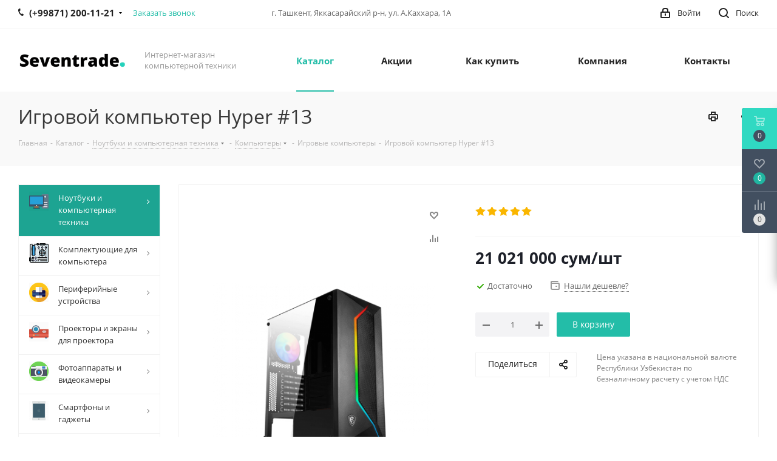

--- FILE ---
content_type: text/html; charset=UTF-8
request_url: https://seventrade.uz/catalog/noutbuki-kompyuternaya-tekhnika/kompyutery/gamingpc/927/
body_size: 71617
content:
<!DOCTYPE html>
<html xmlns="http://www.w3.org/1999/xhtml" xml:lang="ru" lang="ru" >
<head><link rel="canonical" href="https://seventrade.uz/catalog/noutbuki-kompyuternaya-tekhnika/kompyutery/gamingpc/927/" />
	<title>Игровой компьютер Hyper #13 в Ташкенте | Seventrade.uz</title>
	<meta name="viewport" content="initial-scale=1.0, width=device-width" />
	<meta name="HandheldFriendly" content="true" />
	<meta name="yes" content="yes" />
	<meta name="apple-mobile-web-app-status-bar-style" content="black" />
	<meta name="SKYPE_TOOLBAR" content="SKYPE_TOOLBAR_PARSER_COMPATIBLE" />
	<meta http-equiv="Content-Type" content="text/html; charset=UTF-8" />
<meta name="keywords" content="Игровой компьютер Hyper #13, игровой компьютер hyper #13 в Ташкенте, цены на игровой компьютер hyper #13 в Ташкенте, купить игровой компьютер hyper #13 в Ташкенте" />
<meta name="description" content="Купить игровой компьютер hyper #13 в Ташкенте с гарантии и бесплатной доставкой | Интернет-магазин Seventrade.uz | 
☎️ 200-11-21" />

<script data-skip-moving="true">(function(w, d, n) {var cl = "bx-core";var ht = d.documentElement;var htc = ht ? ht.className : undefined;if (htc === undefined || htc.indexOf(cl) !== -1){return;}var ua = n.userAgent;if (/(iPad;)|(iPhone;)/i.test(ua)){cl += " bx-ios";}else if (/Windows/i.test(ua)){cl += ' bx-win';}else if (/Macintosh/i.test(ua)){cl += " bx-mac";}else if (/Linux/i.test(ua) && !/Android/i.test(ua)){cl += " bx-linux";}else if (/Android/i.test(ua)){cl += " bx-android";}cl += (/(ipad|iphone|android|mobile|touch)/i.test(ua) ? " bx-touch" : " bx-no-touch");cl += w.devicePixelRatio && w.devicePixelRatio >= 2? " bx-retina": " bx-no-retina";if (/AppleWebKit/.test(ua)){cl += " bx-chrome";}else if (/Opera/.test(ua)){cl += " bx-opera";}else if (/Firefox/.test(ua)){cl += " bx-firefox";}ht.className = htc ? htc + " " + cl : cl;})(window, document, navigator);</script>


<link href="/bitrix/cache/css/s1/aspro_next/kernel_main/kernel_main_v1.css?176970014123659" rel="stylesheet"/>
<link href="https://fonts.googleapis.com/css?family=Open+Sans:300italic,400italic,600italic,700italic,800italic,400,300,500,600,700,800&subset=latin,cyrillic-ext" rel="stylesheet"/>
<link href="/bitrix/css/aspro.next/notice.min.css?17515437562906" rel="stylesheet"/>
<link href="/bitrix/js/ui/design-tokens/dist/ui.design-tokens.min.css?175154616623463" rel="stylesheet"/>
<link href="/bitrix/js/ui/fonts/opensans/ui.font.opensans.min.css?16751615812320" rel="stylesheet"/>
<link href="/bitrix/js/main/popup/dist/main.popup.bundle.min.css?175154626528056" rel="stylesheet"/>
<link href="/bitrix/js/main/loader/dist/loader.bundle.min.css?15722690842029" rel="stylesheet"/>
<link href="/bitrix/js/main/core/css/core_viewer.min.css?175154623858384" rel="stylesheet"/>
<link href="/bitrix/js/ui/design-tokens/air/dist/air-design-tokens.min.css?1765356837109604" rel="stylesheet"/>
<link href="/bitrix/js/ui/icon-set/icon-base.min.css?17653568371877" rel="stylesheet"/>
<link href="/bitrix/js/ui/icon-set/outline/style.min.css?1765356837108400" rel="stylesheet"/>
<link href="/bitrix/js/ui/entity-selector/dist/entity-selector.bundle.min.css?176535683725471" rel="stylesheet"/>
<link href="/bitrix/js/ui/switcher/dist/ui.switcher.bundle.min.css?17688110816763" rel="stylesheet"/>
<link href="/bitrix/js/ui/cnt/ui.cnt.min.css?17515462764259" rel="stylesheet"/>
<link href="/bitrix/js/ui/cnt/dist/cnt.bundle.min.css?17515462895784" rel="stylesheet"/>
<link href="/bitrix/js/ui/icon-set/main/style.min.css?175154627774857" rel="stylesheet"/>
<link href="/bitrix/js/ui/buttons/dist/ui.buttons.bundle.min.css?176881108172758" rel="stylesheet"/>
<link href="/bitrix/js/fileman/html_editor/html-editor.min.css?175154615356257" rel="stylesheet"/>
<link href="/bitrix/cache/css/s1/aspro_next/page_181248b8f6debc4424cb77446d721d89/page_181248b8f6debc4424cb77446d721d89_v1.css?176968884331267" rel="stylesheet"/>
<link href="/bitrix/cache/css/s1/aspro_next/default_edfb84319598c8cf6796da48ae73e383/default_edfb84319598c8cf6796da48ae73e383_v1.css?176968884329627" rel="stylesheet"/>
<link href="/bitrix/panel/main/popup.min.css?167516168920774" rel="stylesheet"/>
<link href="/bitrix/cache/css/s1/aspro_next/template_d8488c04e4f3a9ab2f3866aaf7e63f4b/template_d8488c04e4f3a9ab2f3866aaf7e63f4b_v1.css?17696888431143327" rel="stylesheet" data-template-style="true"/>




<script type="extension/settings" data-extension="ui.entity-selector">{"extensions":["catalog.entity-selector","highloadblock.entity-selector","landing.entity-selector","seo.entity-selector"]}</script>
<script type="extension/settings" data-extension="catalog.entity-selector">{"entities":[{"id":"product","options":{"dynamicLoad":true,"dynamicSearch":true,"searchFields":[{"name":"supertitle","type":"string","system":true},{"name":"SEARCH_PROPERTIES","type":"string"},{"name":"PREVIEW_TEXT","type":"string"},{"name":"DETAIL_TEXT","type":"string"},{"name":"PARENT_NAME","type":"string"},{"name":"PARENT_SEARCH_PROPERTIES","type":"string"},{"name":"PARENT_PREVIEW_TEXT","type":"string"},{"name":"PARENT_DETAIL_TEXT","type":"string"}],"itemOptions":{"default":{"avatar":"\/bitrix\/js\/catalog\/entity-selector\/src\/images\/product.svg","captionOptions":{"fitContent":true,"maxWidth":150}}}}},{"id":"product_variation","options":{"dynamicLoad":false,"dynamicSearch":true,"searchFields":[{"name":"supertitle","type":"string","system":true},{"name":"SEARCH_PROPERTIES","type":"string"},{"name":"PREVIEW_TEXT","type":"string"},{"name":"DETAIL_TEXT","type":"string"},{"name":"PARENT_NAME","type":"string"},{"name":"PARENT_SEARCH_PROPERTIES","type":"string"},{"name":"PARENT_PREVIEW_TEXT","type":"string"},{"name":"PARENT_DETAIL_TEXT","type":"string"}],"itemOptions":{"default":{"avatar":"\/bitrix\/js\/catalog\/entity-selector\/src\/images\/product.svg","captionOptions":{"fitContent":true,"maxWidth":150}}}}},{"id":"variation","options":{"dynamicLoad":true,"dynamicSearch":true,"searchFields":[{"name":"supertitle","type":"string","system":true},{"name":"SEARCH_PROPERTIES","type":"string"},{"name":"PREVIEW_TEXT","type":"string"},{"name":"DETAIL_TEXT","type":"string"},{"name":"PARENT_NAME","type":"string"},{"name":"PARENT_SEARCH_PROPERTIES","type":"string"},{"name":"PARENT_PREVIEW_TEXT","type":"string"},{"name":"PARENT_DETAIL_TEXT","type":"string"}],"itemOptions":{"default":{"avatar":"\/bitrix\/js\/catalog\/entity-selector\/src\/images\/product.svg","captionOptions":{"fitContent":true,"maxWidth":150}}}}},{"id":"store","options":{"itemOptions":{"default":{"avatar":"\/bitrix\/js\/catalog\/entity-selector\/src\/images\/store.svg"}}}},{"id":"dynamic","options":{"itemOptions":{"default":{"avatar":"\/bitrix\/js\/catalog\/entity-selector\/src\/images\/dynamic.svg"}}}},{"id":"agent-contractor-product-variation","options":{"dynamicLoad":true,"dynamicSearch":true,"searchFields":[{"name":"supertitle","type":"string","system":true},{"name":"SEARCH_PROPERTIES","type":"string"},{"name":"PREVIEW_TEXT","type":"string"},{"name":"DETAIL_TEXT","type":"string"},{"name":"PARENT_NAME","type":"string"},{"name":"PARENT_SEARCH_PROPERTIES","type":"string"},{"name":"PARENT_PREVIEW_TEXT","type":"string"},{"name":"PARENT_DETAIL_TEXT","type":"string"}],"itemOptions":{"default":{"avatar":"\/bitrix\/js\/catalog\/entity-selector\/src\/images\/product.svg","captionOptions":{"fitContent":true,"maxWidth":150}}}}},{"id":"agent-contractor-section","options":{"dynamicLoad":true,"dynamicSearch":true,"searchFields":[{"name":"supertitle","type":"string","system":true},{"name":"SEARCH_PROPERTIES","type":"string"},{"name":"PREVIEW_TEXT","type":"string"},{"name":"DETAIL_TEXT","type":"string"},{"name":"PARENT_NAME","type":"string"},{"name":"PARENT_SEARCH_PROPERTIES","type":"string"},{"name":"PARENT_PREVIEW_TEXT","type":"string"},{"name":"PARENT_DETAIL_TEXT","type":"string"}],"itemOptions":{"default":{"avatar":"\/bitrix\/js\/catalog\/entity-selector\/src\/images\/product.svg","captionOptions":{"fitContent":true,"maxWidth":150}}},"tagOptions":{"default":{"textColor":"#535c69","bgColor":"#d2f95f"}}}}]}</script>
<script type="extension/settings" data-extension="highloadblock.entity-selector">{"entities":[{"id":"highloadblock-element","options":{"dynamicLoad":true,"dynamicSearch":true}}]}</script>
<script type="extension/settings" data-extension="landing.entity-selector">{"entities":[{"id":"landing","options":{"itemOptions":{"default":{"avatarOptions":{"bgSize":"cover"}},"folder":{"avatar":"\/bitrix\/js\/landing\/entity-selector\/src\/images\/icon-folder.svg"}},"dynamicLoad":true,"dynamicSearch":true}}]}</script>
<script type="extension/settings" data-extension="main.date">{"formats":{"FORMAT_DATE":"DD.MM.YYYY","FORMAT_DATETIME":"DD.MM.YYYY HH:MI:SS","SHORT_DATE_FORMAT":"d.m.Y","MEDIUM_DATE_FORMAT":"j M Y","LONG_DATE_FORMAT":"j F Y","DAY_MONTH_FORMAT":"j F","DAY_SHORT_MONTH_FORMAT":"j M","SHORT_DAY_OF_WEEK_MONTH_FORMAT":"D, j F","SHORT_DAY_OF_WEEK_SHORT_MONTH_FORMAT":"D, j M","DAY_OF_WEEK_MONTH_FORMAT":"l, j F","FULL_DATE_FORMAT":"l, j F  Y","SHORT_TIME_FORMAT":"H:i","LONG_TIME_FORMAT":"H:i:s"}}</script>
<script type="extension/settings" data-extension="currency.currency-core">{"region":"ru"}</script>



<link rel="shortcut icon" href="/favicon.png" type="image/png" />
<link rel="apple-touch-icon" sizes="180x180" href="/upload/CNext/672/uwy0x3h47lytftal3zq3ysmrvv3vszc8.png" />
<style>html {--border-radius:8px;--theme-base-color:#23bda8;--theme-base-color-hue:172;--theme-base-color-saturation:69%;--theme-base-color-lightness:44%;--theme-base-opacity-color:#23bda81a;--theme-more-color:#23bda8;--theme-more-color-hue:172;--theme-more-color-saturation:69%;--theme-more-color-lightness:44%;--theme-lightness-hover-diff:6%;}</style>
<meta property="og:description" content="Купить игровой компьютер hyper #13 в Ташкенте с гарантии и бесплатной доставкой | Интернет-магазин Seventrade.uz | 
☎️ 200-11-21" />
<meta property="og:image" content="https://seventrade.uz:443/upload/iblock/3a6/46gbdmhv76t868gmt4w5omoh4s87spkz.jpg" />
<link rel="image_src" href="https://seventrade.uz:443/upload/iblock/3a6/46gbdmhv76t868gmt4w5omoh4s87spkz.jpg"  />
<meta property="og:title" content="Игровой компьютер Hyper #13 в Ташкенте | Seventrade.uz" />
<meta property="og:type" content="website" />
<meta property="og:url" content="https://seventrade.uz:443/catalog/noutbuki-kompyuternaya-tekhnika/kompyutery/gamingpc/927/" />



			<meta name="google-site-verification" content="gQfXXZF5LgX_3COWchl2dZ7I6fYL4m-5h8eVW0T3AQ8" />
	<meta name="yandex-verification" content="172da198a4f6d1d3" />
	<meta name="google-site-verification" content="V8R2Mx3E2rOvT7vxOlEovzklAU0ppwatQCu8sYqNbA8" />
<!-- Zverushki\Microm --><script data-skip-moving="true">window.Zverushki=window.Zverushki||{};window.Zverushki.Microm={"Breadcrumb":true,"Business":false,"Product":true,"Article":false,"version":"2.2.1","format":{"json-ld":true,"microdata":"Disabled"},"execute":{"time":0,"scheme":{"Breadcrumb":null,"Business":null,"Product":null,"Article":null}}};</script><script type="application/ld+json" data-skip-moving="true">{"@context":"http://schema.org","@type":"BreadcrumbList","itemListElement":[{"@type":"ListItem","position":1,"item":{"@id":"/", "name":"Главная"}},{"@type":"ListItem","position":2,"item":{"@id":"/catalog/", "name":"Каталог"}},{"@type":"ListItem","position":3,"item":{"@id":"/catalog/noutbuki-kompyuternaya-tekhnika/", "name":"Ноутбуки и компьютерная техника"}},{"@type":"ListItem","position":4,"item":{"@id":"/catalog/noutbuki-kompyuternaya-tekhnika/kompyutery/", "name":"Компьютеры"}},{"@type":"ListItem","position":5,"item":{"@id":"/catalog/noutbuki-kompyuternaya-tekhnika/kompyutery/gamingpc/", "name":"Игровые компьютеры"}},{"@type":"ListItem","position":6,"item":{"@id":"/catalog/noutbuki-kompyuternaya-tekhnika/kompyutery/gamingpc/927/", "name":"Игровой компьютер Hyper #13"}}]}</script><script type="application/ld+json" data-skip-moving="true">{"@context": "http://schema.org/","@type": "Product","name": "Игровой компьютер Hyper #13","image": "https://seventrade.uz/upload/iblock/3a6/46gbdmhv76t868gmt4w5omoh4s87spkz.jpg","description": " Игровой компьютер Hyper #13 / Процессор Intel® Core™ i5-11400F (12 МБ кэш-памяти, до 4,40 ГГц) / Кулер для процессора Gamemax Gamma 500 Red / Материнская плата MSI MAG B560M BAZOOKA / Оперативная память DDR4 16GB 3200MHz (8x2) / SSD M.2 256GB NVMe / HDD 1TB 7200rpm / Видеокарта GeForce® RTX 3060 12GB, 192bit, GDDR6 / Блок питание Zalman GigaMax 650W 80+ Bronze / Корпус MSI MAG VAMPIRIC 100R / Клавиатура и мышь проводная USB / Гарантия 1 год (Внимание! Изображение товаров на сайте может отличаться от оригинала) ","aggregateRating":{"@type": "AggregateRating","ratingValue": "3.35","reviewCount": "2"},"mpn": "927","offers": {"@type": "http://schema.org/Offer","itemCondition": "http://schema.org/NewCondition","serialNumber": "927","priceCurrency": "UZS","price": "21021000","availability": "http://schema.org/InStock","url": "https://seventrade.uz/catalog/noutbuki-kompyuternaya-tekhnika/kompyutery/gamingpc/927/"}}</script><!-- end Zverushki\Microm --></head>
<body class=" site_s1 fill_bg_n" id="main">
	<div id="panel"></div>
	
	<!--'start_frame_cache_WIklcT'-->
<!--'end_frame_cache_WIklcT'-->		<!--'start_frame_cache_basketitems-component-block'-->	<div id="ajax_basket"></div>
<!--'end_frame_cache_basketitems-component-block'-->                
	<div class="wrapper1  header_bgcolored with_left_block  catalog_page basket_fly basket_fill_DARK side_LEFT catalog_icons_Y banner_auto with_fast_view mheader-v1 header-v1 regions_N fill_N footer-v7 front-vindex3 mfixed_Y mfixed_view_always title-v3 with_phones store_LIST_AMOUNT">
		
		<div class="header_wrap visible-lg visible-md title-v3">
			<header id="header">
				<div class="top-block top-block-v1">
	<div class="maxwidth-theme">		
		<div class="wrapp_block">
			<div class="row">
									<div class="top-block-item col-md-4">
						<div class="phone-block">
															<div class="inline-block">
									
	<div class="phone with_dropdown">
		<i class="svg svg-phone"></i>
		<a class="phone-block__item-link" rel="nofollow" href="tel:+998712001121">
			(+99871) 200-11-21		</a>
					<div class="dropdown scrollbar">
				<div class="wrap">
											<div class="phone-block__item">
							<a class="phone-block__item-inner phone-block__item-link" rel="nofollow" href="tel:+998712001121">
								<span class="phone-block__item-text">
									(+99871) 200-11-21									
																	</span>

															</a>
						</div>
											<div class="phone-block__item">
							<a class="phone-block__item-inner phone-block__item-link" rel="nofollow" href="tel:+998990197441">
								<span class="phone-block__item-text">
									(+99899) 019-74-41									
																			<span class="phone-block__item-description">
											Telegram										</span>
																	</span>

															</a>
						</div>
									</div>
			</div>
			</div>
								</div>
																						<div class="inline-block">
									<span class="callback-block animate-load twosmallfont colored" data-event="jqm" data-param-form_id="CALLBACK" data-name="callback">Заказать звонок</span>
								</div>
													</div>
					</div>
								<div class="top-block-item pull-left visible-lg">
					
        
                            <div class="address twosmallfont inline-block">
                    г. Ташкент, Яккасарайский р-н, ул. А.Каххара, 1А                </div>
            
                				</div>
				<div class="top-block-item pull-right show-fixed top-ctrl">
					<button class="top-btn inline-search-show twosmallfont">
						<i class="svg inline  svg-inline-search" aria-hidden="true" ><svg xmlns="http://www.w3.org/2000/svg" width="17" height="17" viewBox="0 0 17 17">
  <defs>
    <style>
      .sscls-1 {
        fill: #222;
        fill-rule: evenodd;
      }
    </style>
  </defs>
  <path class="sscls-1" d="M7.5,0A7.5,7.5,0,1,1,0,7.5,7.5,7.5,0,0,1,7.5,0Zm0,2A5.5,5.5,0,1,1,2,7.5,5.5,5.5,0,0,1,7.5,2Z"/>
  <path class="sscls-1" d="M13.417,12.035l3.3,3.3a0.978,0.978,0,1,1-1.382,1.382l-3.3-3.3A0.978,0.978,0,0,1,13.417,12.035Z"/>
</svg>
</i>						<span class="dark-color">Поиск</span>
					</button>
				</div>
				<div class="top-block-item pull-right show-fixed top-ctrl">
					<div class="basket_wrap twosmallfont">
						        					</div>
				</div>
				<div class="top-block-item pull-right show-fixed top-ctrl">
					<div class="personal_wrap">
						<div class="personal top login twosmallfont">
							<!--'start_frame_cache_header-auth-block1'-->                    <!-- noindex --><a rel="nofollow" title="Мой кабинет" class="personal-link dark-color animate-load" data-event="jqm" data-param-type="auth" data-param-backurl="/catalog/noutbuki-kompyuternaya-tekhnika/kompyutery/gamingpc/927/" data-name="auth" href="/personal/"><i class="svg inline  svg-inline-cabinet" aria-hidden="true" title="Мой кабинет"><svg xmlns="http://www.w3.org/2000/svg" width="16" height="17" viewBox="0 0 16 17">
  <defs>
    <style>
      .loccls-1 {
        fill: #222;
        fill-rule: evenodd;
      }
    </style>
  </defs>
  <path class="loccls-1" d="M14,17H2a2,2,0,0,1-2-2V8A2,2,0,0,1,2,6H3V4A4,4,0,0,1,7,0H9a4,4,0,0,1,4,4V6h1a2,2,0,0,1,2,2v7A2,2,0,0,1,14,17ZM11,4A2,2,0,0,0,9,2H7A2,2,0,0,0,5,4V6h6V4Zm3,4H2v7H14V8ZM8,9a1,1,0,0,1,1,1v2a1,1,0,0,1-2,0V10A1,1,0,0,1,8,9Z"/>
</svg>
</i><span class="wrap"><span class="name">Войти</span></span></a><!-- /noindex -->                            <!--'end_frame_cache_header-auth-block1'-->						</div>
					</div>
				</div>
							</div>
		</div>
	</div>
</div>
<div class="header-wrapper topmenu-LIGHT">
	<div class="wrapper_inner">
		<div class="logo_and_menu-row">
			<div class="logo-row row">
				<div class="logo-block col-md-2 col-sm-3">
					<div class="logo colored">
						<a href="/"><img src="/upload/CNext/865/eh42h481rc6y6dpr830j614b3drun4vj.png" alt="Интернет-магазин Seventrade.uz" title="Интернет-магазин Seventrade.uz" data-src="" /></a>					</div>
				</div>
				<div class="col-md-2 hidden-sm hidden-xs">
					<div class="top-description">
						Интернет-магазин компьютерной техники					</div>
				</div>
				<div class="col-md-8 menu-row">
					<div class="nav-main-collapse collapse in">
						<div class="menu-only">
							<nav class="mega-menu sliced">
											<div class="table-menu ">
		<table>
			<tr>
									
										<td class="menu-item unvisible dropdown catalog wide_menu  active">
						<div class="wrap">
							<a class="dropdown-toggle" href="/catalog/">
								<div>
																		Каталог									<div class="line-wrapper"><span class="line"></span></div>
								</div>
							</a>
															<span class="tail"></span>
								<div class="dropdown-menu ">
									
										<div class="customScrollbar scrollbar">
											<ul class="menu-wrapper " >
																																																			<li class="dropdown-submenu  active has_img parent-items">
																																					<a href="/catalog/noutbuki-kompyuternaya-tekhnika/" title="Ноутбуки и компьютерная техника">
						<div class="menu_img"><img src="/upload/resize_cache/iblock/b5d/60_60_1/b5d3b531eaeb92b5aafb4157f7ebebbb.png" alt="Ноутбуки и компьютерная техника" title="Ноутбуки и компьютерная техника" /></div>
					</a>
										<a href="/catalog/noutbuki-kompyuternaya-tekhnika/" title="Ноутбуки и компьютерная техника"><span class="name">Ноутбуки и компьютерная техника</span><span class="arrow"><i></i></span></a>
															<ul class="dropdown-menu toggle_menu">
																	<li class="menu-item  dropdown-submenu active">
							<a href="/catalog/noutbuki-kompyuternaya-tekhnika/kompyutery/" title="Компьютеры"><span class="name">Компьютеры</span></a>
															<ul class="dropdown-menu">
																			<li class="menu-item active">
											<a href="/catalog/noutbuki-kompyuternaya-tekhnika/kompyutery/gamingpc/" title="Игровые компьютеры"><span class="name">Игровые компьютеры</span></a>
										</li>
																	</ul>
								
													</li>
																	<li class="menu-item  dropdown-submenu ">
							<a href="/catalog/noutbuki-kompyuternaya-tekhnika/monitory/" title="Мониторы"><span class="name">Мониторы</span></a>
															<ul class="dropdown-menu">
																			<li class="menu-item ">
											<a href="/catalog/noutbuki-kompyuternaya-tekhnika/monitory/igrovye-monitory/" title="Игровые мониторы"><span class="name">Игровые мониторы</span></a>
										</li>
																	</ul>
								
													</li>
																	<li class="menu-item  dropdown-submenu ">
							<a href="/catalog/noutbuki-kompyuternaya-tekhnika/noutbuki/" title="Ноутбуки"><span class="name">Ноутбуки</span></a>
															<ul class="dropdown-menu">
																			<li class="menu-item ">
											<a href="/catalog/noutbuki-kompyuternaya-tekhnika/noutbuki/ultrabooks/" title="Ультрабуки"><span class="name">Ультрабуки</span></a>
										</li>
																			<li class="menu-item ">
											<a href="/catalog/noutbuki-kompyuternaya-tekhnika/noutbuki/gaming-laptops/" title="Игровые ноутбуки"><span class="name">Игровые ноутбуки</span></a>
										</li>
																	</ul>
								
													</li>
																	<li class="menu-item   ">
							<a href="/catalog/noutbuki-kompyuternaya-tekhnika/monobloki/" title="Моноблоки"><span class="name">Моноблоки</span></a>
													</li>
																	<li class="menu-item   ">
							<a href="/catalog/noutbuki-kompyuternaya-tekhnika/servery/" title="Серверы"><span class="name">Серверы</span></a>
													</li>
																	<li class="menu-item  dropdown-submenu ">
							<a href="/catalog/noutbuki-kompyuternaya-tekhnika/powersafe/" title="Защита питания"><span class="name">Защита питания</span></a>
															<ul class="dropdown-menu">
																			<li class="menu-item ">
											<a href="/catalog/noutbuki-kompyuternaya-tekhnika/powersafe/ups/" title="UPS (Источники бесперебойного питания)"><span class="name">UPS (Источники бесперебойного питания)</span></a>
										</li>
																	</ul>
								
													</li>
																	<li class="menu-item   ">
							<a href="/catalog/noutbuki-kompyuternaya-tekhnika/nas/" title="Cистемы хранения данных (СХД)"><span class="name">Cистемы хранения данных (СХД)</span></a>
													</li>
														</ul>
																																														</li>
																																																			<li class="dropdown-submenu   has_img parent-items">
																																					<a href="/catalog/komplektuyushchie-dlya-kompyutera/" title="Комплектующие для компьютера">
						<div class="menu_img"><img src="/upload/resize_cache/iblock/b21/60_60_1/b21e04b06f53859fb15ffefe7eca0d96.png" alt="Комплектующие для компьютера" title="Комплектующие для компьютера" /></div>
					</a>
										<a href="/catalog/komplektuyushchie-dlya-kompyutera/" title="Комплектующие для компьютера"><span class="name">Комплектующие для компьютера</span><span class="arrow"><i></i></span></a>
															<ul class="dropdown-menu toggle_menu">
																	<li class="menu-item   ">
							<a href="/catalog/komplektuyushchie-dlya-kompyutera/hard-drive/" title="Жесткие диски"><span class="name">Жесткие диски</span></a>
													</li>
																	<li class="menu-item   ">
							<a href="/catalog/komplektuyushchie-dlya-kompyutera/processors/" title="Процессоры"><span class="name">Процессоры</span></a>
													</li>
																	<li class="menu-item   ">
							<a href="/catalog/komplektuyushchie-dlya-kompyutera/cpucoolers/" title="Системы охлаждения процессора"><span class="name">Системы охлаждения процессора</span></a>
													</li>
														</ul>
																																														</li>
																																																			<li class="dropdown-submenu   has_img parent-items">
																																					<a href="/catalog/periferiynye-ustroystva/" title="Периферийные устройства">
						<div class="menu_img"><img src="/upload/resize_cache/iblock/ae0/60_60_1/ae0dd2245bc95afe023903ec565400a8.png" alt="Периферийные устройства" title="Периферийные устройства" /></div>
					</a>
										<a href="/catalog/periferiynye-ustroystva/" title="Периферийные устройства"><span class="name">Периферийные устройства</span><span class="arrow"><i></i></span></a>
															<ul class="dropdown-menu toggle_menu">
																	<li class="menu-item   ">
							<a href="/catalog/periferiynye-ustroystva/printery/" title="Принтеры"><span class="name">Принтеры</span></a>
													</li>
																	<li class="menu-item   ">
							<a href="/catalog/periferiynye-ustroystva/mfu/" title="МФУ"><span class="name">МФУ</span></a>
													</li>
																	<li class="menu-item   ">
							<a href="/catalog/periferiynye-ustroystva/plottery/" title="Плоттеры"><span class="name">Плоттеры</span></a>
													</li>
																	<li class="menu-item   ">
							<a href="/catalog/periferiynye-ustroystva/skanery/" title="Сканеры"><span class="name">Сканеры</span></a>
													</li>
																	<li class="menu-item   ">
							<a href="/catalog/periferiynye-ustroystva/cartridges-toners-for-printers/" title="Картриджи и тонеры для принтеров"><span class="name">Картриджи и тонеры для принтеров</span></a>
													</li>
														</ul>
																																														</li>
																																																			<li class="dropdown-submenu   has_img parent-items">
																																					<a href="/catalog/proektory-ekrany-dlya-proektora/" title="Проекторы и экраны для проектора">
						<div class="menu_img"><img src="/upload/resize_cache/iblock/0c1/60_60_1/0c1dc3cad8f78c28a9b9e8af37cf7995.png" alt="Проекторы и экраны для проектора" title="Проекторы и экраны для проектора" /></div>
					</a>
										<a href="/catalog/proektory-ekrany-dlya-proektora/" title="Проекторы и экраны для проектора"><span class="name">Проекторы и экраны для проектора</span><span class="arrow"><i></i></span></a>
															<ul class="dropdown-menu toggle_menu">
																	<li class="menu-item   ">
							<a href="/catalog/proektory-ekrany-dlya-proektora/proektory/" title="Проекторы"><span class="name">Проекторы</span></a>
													</li>
																	<li class="menu-item   ">
							<a href="/catalog/proektory-ekrany-dlya-proektora/ekrany-dlya-proektora/" title="Экраны для проектора"><span class="name">Экраны для проектора</span></a>
													</li>
														</ul>
																																														</li>
																																																			<li class="dropdown-submenu   has_img parent-items">
																																					<a href="/catalog/fotoapparaty-videokamery/" title="Фотоаппараты и видеокамеры">
						<div class="menu_img"><img src="/upload/resize_cache/iblock/f0e/60_60_1/f0efc5f7a3ea3d4ff3cbdb3521dee34f.png" alt="Фотоаппараты и видеокамеры" title="Фотоаппараты и видеокамеры" /></div>
					</a>
										<a href="/catalog/fotoapparaty-videokamery/" title="Фотоаппараты и видеокамеры"><span class="name">Фотоаппараты и видеокамеры</span><span class="arrow"><i></i></span></a>
															<ul class="dropdown-menu toggle_menu">
																	<li class="menu-item   ">
							<a href="/catalog/fotoapparaty-videokamery/zerkalnye-fotoapparaty/" title="Зеркальные фотоаппараты"><span class="name">Зеркальные фотоаппараты</span></a>
													</li>
																	<li class="menu-item   ">
							<a href="/catalog/fotoapparaty-videokamery/tsifrovye-fotoapparaty/" title="Цифровые фотоаппараты"><span class="name">Цифровые фотоаппараты</span></a>
													</li>
																	<li class="menu-item   ">
							<a href="/catalog/fotoapparaty-videokamery/videokamery/" title="Видеокамеры"><span class="name">Видеокамеры</span></a>
													</li>
														</ul>
																																														</li>
																																																			<li class="dropdown-submenu   has_img parent-items">
																																					<a href="/catalog/smartfony-gadzhety/" title="Смартфоны и гаджеты">
						<div class="menu_img"><img src="/upload/resize_cache/iblock/53a/60_60_1/53a9b47d438195544fb42eb9f8253572.png" alt="Смартфоны и гаджеты" title="Смартфоны и гаджеты" /></div>
					</a>
										<a href="/catalog/smartfony-gadzhety/" title="Смартфоны и гаджеты"><span class="name">Смартфоны и гаджеты</span><span class="arrow"><i></i></span></a>
															<ul class="dropdown-menu toggle_menu">
																	<li class="menu-item   ">
							<a href="/catalog/smartfony-gadzhety/planshety/" title="Планшеты"><span class="name">Планшеты</span></a>
													</li>
																	<li class="menu-item   ">
							<a href="/catalog/smartfony-gadzhety/smartphones-mobile-phones/" title="Смартфоны и мобильные телефоны"><span class="name">Смартфоны и мобильные телефоны</span></a>
													</li>
														</ul>
																																														</li>
																																																			<li class="dropdown-submenu   has_img parent-items">
																																					<a href="/catalog/air-conditioning-technics/" title="Климатическая техника">
						<div class="menu_img"><img src="/upload/resize_cache/iblock/635/60_60_1/6355822c1b66eafa5b1f425e2c1642c8.png" alt="Климатическая техника" title="Климатическая техника" /></div>
					</a>
										<a href="/catalog/air-conditioning-technics/" title="Климатическая техника"><span class="name">Климатическая техника</span><span class="arrow"><i></i></span></a>
															<ul class="dropdown-menu toggle_menu">
																	<li class="menu-item   ">
							<a href="/catalog/air-conditioning-technics/airconditioners/" title="Кондиционеры"><span class="name">Кондиционеры</span></a>
													</li>
														</ul>
																																														</li>
																							</ul>
										</div>

									
								</div>
													</div>
					</td>
									
										<td class="menu-item unvisible    ">
						<div class="wrap">
							<a class="" href="/sale/">
								<div>
																		Акции									<div class="line-wrapper"><span class="line"></span></div>
								</div>
							</a>
													</div>
					</td>
									
										<td class="menu-item unvisible dropdown   ">
						<div class="wrap">
							<a class="dropdown-toggle" href="/help/">
								<div>
																		Как купить									<div class="line-wrapper"><span class="line"></span></div>
								</div>
							</a>
															<span class="tail"></span>
								<div class="dropdown-menu ">
									
										<div class="customScrollbar scrollbar">
											<ul class="menu-wrapper " >
																																																			<li class="    parent-items">
																																			<a href="/help/payment/" title="Условия оплаты"><span class="name">Условия оплаты</span></a>
																																														</li>
																																																			<li class="    parent-items">
																																			<a href="/help/delivery/" title="Условия доставки"><span class="name">Условия доставки</span></a>
																																														</li>
																																																			<li class="    parent-items">
																																			<a href="/help/warranty/" title="Гарантия на товар"><span class="name">Гарантия на товар</span></a>
																																														</li>
																							</ul>
										</div>

									
								</div>
													</div>
					</td>
									
										<td class="menu-item unvisible dropdown   ">
						<div class="wrap">
							<a class="dropdown-toggle" href="/company/">
								<div>
																		Компания									<div class="line-wrapper"><span class="line"></span></div>
								</div>
							</a>
															<span class="tail"></span>
								<div class="dropdown-menu ">
									
										<div class="customScrollbar scrollbar">
											<ul class="menu-wrapper " >
																																																			<li class="    parent-items">
																																			<a href="/company/news/" title="Новости"><span class="name">Новости</span></a>
																																														</li>
																																																			<li class="    parent-items">
																																			<a href="/company/staff/" title="Сотрудники"><span class="name">Сотрудники</span></a>
																																														</li>
																																																			<li class="    parent-items">
																																			<a href="/company/vacancy/" title="Вакансии"><span class="name">Вакансии</span></a>
																																														</li>
																																																			<li class="    parent-items">
																																			<a href="/company/licenses/" title="Лицензии"><span class="name">Лицензии</span></a>
																																														</li>
																							</ul>
										</div>

									
								</div>
													</div>
					</td>
									
										<td class="menu-item unvisible    ">
						<div class="wrap">
							<a class="" href="/contacts/">
								<div>
																		Контакты									<div class="line-wrapper"><span class="line"></span></div>
								</div>
							</a>
													</div>
					</td>
				
				<td class="menu-item dropdown js-dropdown nosave unvisible">
					<div class="wrap">
						<a class="dropdown-toggle more-items" href="#">
							<span>Ещё</span>
						</a>
						<span class="tail"></span>
						<ul class="dropdown-menu"></ul>
					</div>
				</td>

			</tr>
		</table>
	</div>
							</nav>
						</div>
					</div>
				</div>
			</div>		</div>
	</div>
	<div class="line-row visible-xs"></div>
</div>			</header>
		</div>

					<div id="headerfixed">
				<div class="wrapper_inner">
	<div class="logo-row v1 row margin0">
		<div class="pull-left">
			<div class="inner-table-block sep-left nopadding logo-block">
				<div class="logo colored">
					<a href="/"><img src="/upload/CNext/865/eh42h481rc6y6dpr830j614b3drun4vj.png" alt="Интернет-магазин Seventrade.uz" title="Интернет-магазин Seventrade.uz" data-src="" /></a>				</div>
			</div>
		</div>
		<div class="pull-left">
			<div class="inner-table-block menu-block rows sep-left">
				<div class="title"><i class="svg svg-burger"></i>Меню&nbsp;&nbsp;<i class="fa fa-angle-down"></i></div>
				<div class="navs table-menu js-nav">
										<!-- noindex -->
						<ul class="nav nav-pills responsive-menu visible-xs" id="mainMenuF">
								<li class="dropdown active">
				<a class="dropdown-toggle" href="/catalog/" title="Каталог">
					Каталог											<i class="fa fa-angle-right"></i>
									</a>
									<ul class="dropdown-menu fixed_menu_ext">
																				<li class="dropdown-submenu dropdown-toggle active">
								<a href="/catalog/noutbuki-kompyuternaya-tekhnika/" title="Ноутбуки и компьютерная техника">
									Ноутбуки и компьютерная техника																			&nbsp;<i class="fa fa-angle-right"></i>
																	</a>
																	<ul class="dropdown-menu fixed_menu_ext">
																																<li class="dropdown-submenu dropdown-toggle active">
												<a href="/catalog/noutbuki-kompyuternaya-tekhnika/kompyutery/" title="Компьютеры">
													Компьютеры																											&nbsp;<i class="fa fa-angle-right"></i>
																									</a>
																									<ul class="dropdown-menu fixed_menu_ext">
																													<li class="active">
																<a href="/catalog/noutbuki-kompyuternaya-tekhnika/kompyutery/gamingpc/" title="Игровые компьютеры">Игровые компьютеры</a>
															</li>
																											</ul>
																							</li>
																																<li class="dropdown-submenu dropdown-toggle ">
												<a href="/catalog/noutbuki-kompyuternaya-tekhnika/monitory/" title="Мониторы">
													Мониторы																											&nbsp;<i class="fa fa-angle-right"></i>
																									</a>
																									<ul class="dropdown-menu fixed_menu_ext">
																													<li class="">
																<a href="/catalog/noutbuki-kompyuternaya-tekhnika/monitory/igrovye-monitory/" title="Игровые мониторы">Игровые мониторы</a>
															</li>
																											</ul>
																							</li>
																																<li class="dropdown-submenu dropdown-toggle ">
												<a href="/catalog/noutbuki-kompyuternaya-tekhnika/noutbuki/" title="Ноутбуки">
													Ноутбуки																											&nbsp;<i class="fa fa-angle-right"></i>
																									</a>
																									<ul class="dropdown-menu fixed_menu_ext">
																													<li class="">
																<a href="/catalog/noutbuki-kompyuternaya-tekhnika/noutbuki/ultrabooks/" title="Ультрабуки">Ультрабуки</a>
															</li>
																													<li class="">
																<a href="/catalog/noutbuki-kompyuternaya-tekhnika/noutbuki/gaming-laptops/" title="Игровые ноутбуки">Игровые ноутбуки</a>
															</li>
																											</ul>
																							</li>
																																<li class=" ">
												<a href="/catalog/noutbuki-kompyuternaya-tekhnika/monobloki/" title="Моноблоки">
													Моноблоки																									</a>
																							</li>
																																<li class=" ">
												<a href="/catalog/noutbuki-kompyuternaya-tekhnika/servery/" title="Серверы">
													Серверы																									</a>
																							</li>
																																<li class="dropdown-submenu dropdown-toggle ">
												<a href="/catalog/noutbuki-kompyuternaya-tekhnika/powersafe/" title="Защита питания">
													Защита питания																											&nbsp;<i class="fa fa-angle-right"></i>
																									</a>
																									<ul class="dropdown-menu fixed_menu_ext">
																													<li class="">
																<a href="/catalog/noutbuki-kompyuternaya-tekhnika/powersafe/ups/" title="UPS (Источники бесперебойного питания)">UPS (Источники бесперебойного питания)</a>
															</li>
																											</ul>
																							</li>
																																<li class=" ">
												<a href="/catalog/noutbuki-kompyuternaya-tekhnika/nas/" title="Cистемы хранения данных (СХД)">
													Cистемы хранения данных (СХД)																									</a>
																							</li>
																			</ul>
															</li>
																				<li class="dropdown-submenu dropdown-toggle ">
								<a href="/catalog/komplektuyushchie-dlya-kompyutera/" title="Комплектующие для компьютера">
									Комплектующие для компьютера																			&nbsp;<i class="fa fa-angle-right"></i>
																	</a>
																	<ul class="dropdown-menu fixed_menu_ext">
																																<li class=" ">
												<a href="/catalog/komplektuyushchie-dlya-kompyutera/hard-drive/" title="Жесткие диски">
													Жесткие диски																									</a>
																							</li>
																																<li class=" ">
												<a href="/catalog/komplektuyushchie-dlya-kompyutera/processors/" title="Процессоры">
													Процессоры																									</a>
																							</li>
																																<li class=" ">
												<a href="/catalog/komplektuyushchie-dlya-kompyutera/cpucoolers/" title="Системы охлаждения процессора">
													Системы охлаждения процессора																									</a>
																							</li>
																			</ul>
															</li>
																				<li class="dropdown-submenu dropdown-toggle ">
								<a href="/catalog/periferiynye-ustroystva/" title="Периферийные устройства">
									Периферийные устройства																			&nbsp;<i class="fa fa-angle-right"></i>
																	</a>
																	<ul class="dropdown-menu fixed_menu_ext">
																																<li class=" ">
												<a href="/catalog/periferiynye-ustroystva/printery/" title="Принтеры">
													Принтеры																									</a>
																							</li>
																																<li class=" ">
												<a href="/catalog/periferiynye-ustroystva/mfu/" title="МФУ">
													МФУ																									</a>
																							</li>
																																<li class=" ">
												<a href="/catalog/periferiynye-ustroystva/plottery/" title="Плоттеры">
													Плоттеры																									</a>
																							</li>
																																<li class=" ">
												<a href="/catalog/periferiynye-ustroystva/skanery/" title="Сканеры">
													Сканеры																									</a>
																							</li>
																																<li class=" ">
												<a href="/catalog/periferiynye-ustroystva/cartridges-toners-for-printers/" title="Картриджи и тонеры для принтеров">
													Картриджи и тонеры для принтеров																									</a>
																							</li>
																			</ul>
															</li>
																				<li class="dropdown-submenu dropdown-toggle ">
								<a href="/catalog/proektory-ekrany-dlya-proektora/" title="Проекторы и экраны для проектора">
									Проекторы и экраны для проектора																			&nbsp;<i class="fa fa-angle-right"></i>
																	</a>
																	<ul class="dropdown-menu fixed_menu_ext">
																																<li class=" ">
												<a href="/catalog/proektory-ekrany-dlya-proektora/proektory/" title="Проекторы">
													Проекторы																									</a>
																							</li>
																																<li class=" ">
												<a href="/catalog/proektory-ekrany-dlya-proektora/ekrany-dlya-proektora/" title="Экраны для проектора">
													Экраны для проектора																									</a>
																							</li>
																			</ul>
															</li>
																				<li class="dropdown-submenu dropdown-toggle ">
								<a href="/catalog/fotoapparaty-videokamery/" title="Фотоаппараты и видеокамеры">
									Фотоаппараты и видеокамеры																			&nbsp;<i class="fa fa-angle-right"></i>
																	</a>
																	<ul class="dropdown-menu fixed_menu_ext">
																																<li class=" ">
												<a href="/catalog/fotoapparaty-videokamery/zerkalnye-fotoapparaty/" title="Зеркальные фотоаппараты">
													Зеркальные фотоаппараты																									</a>
																							</li>
																																<li class=" ">
												<a href="/catalog/fotoapparaty-videokamery/tsifrovye-fotoapparaty/" title="Цифровые фотоаппараты">
													Цифровые фотоаппараты																									</a>
																							</li>
																																<li class=" ">
												<a href="/catalog/fotoapparaty-videokamery/videokamery/" title="Видеокамеры">
													Видеокамеры																									</a>
																							</li>
																			</ul>
															</li>
																				<li class="dropdown-submenu dropdown-toggle ">
								<a href="/catalog/smartfony-gadzhety/" title="Смартфоны и гаджеты">
									Смартфоны и гаджеты																			&nbsp;<i class="fa fa-angle-right"></i>
																	</a>
																	<ul class="dropdown-menu fixed_menu_ext">
																																<li class=" ">
												<a href="/catalog/smartfony-gadzhety/planshety/" title="Планшеты">
													Планшеты																									</a>
																							</li>
																																<li class=" ">
												<a href="/catalog/smartfony-gadzhety/smartphones-mobile-phones/" title="Смартфоны и мобильные телефоны">
													Смартфоны и мобильные телефоны																									</a>
																							</li>
																			</ul>
															</li>
																				<li class="dropdown-submenu dropdown-toggle ">
								<a href="/catalog/air-conditioning-technics/" title="Климатическая техника">
									Климатическая техника																			&nbsp;<i class="fa fa-angle-right"></i>
																	</a>
																	<ul class="dropdown-menu fixed_menu_ext">
																																<li class=" ">
												<a href="/catalog/air-conditioning-technics/airconditioners/" title="Кондиционеры">
													Кондиционеры																									</a>
																							</li>
																			</ul>
															</li>
											</ul>
							</li>
								<li class=" ">
				<a class="" href="/sale/" title="Акции">
					Акции									</a>
							</li>
								<li class="dropdown ">
				<a class="dropdown-toggle" href="/help/" title="Как купить">
					Как купить											<i class="fa fa-angle-right"></i>
									</a>
									<ul class="dropdown-menu fixed_menu_ext">
																				<li class=" ">
								<a href="/help/payment/" title="Условия оплаты">
									Условия оплаты																	</a>
															</li>
																				<li class=" ">
								<a href="/help/delivery/" title="Условия доставки">
									Условия доставки																	</a>
															</li>
																				<li class=" ">
								<a href="/help/warranty/" title="Гарантия на товар">
									Гарантия на товар																	</a>
															</li>
											</ul>
							</li>
								<li class="dropdown ">
				<a class="dropdown-toggle" href="/company/" title="Компания">
					Компания											<i class="fa fa-angle-right"></i>
									</a>
									<ul class="dropdown-menu fixed_menu_ext">
																				<li class=" ">
								<a href="/company/news/" title="Новости">
									Новости																	</a>
															</li>
																				<li class=" ">
								<a href="/company/staff/" title="Сотрудники">
									Сотрудники																	</a>
															</li>
																				<li class=" ">
								<a href="/company/vacancy/" title="Вакансии">
									Вакансии																	</a>
															</li>
																				<li class=" ">
								<a href="/company/licenses/" title="Лицензии">
									Лицензии																	</a>
															</li>
											</ul>
							</li>
								<li class=" ">
				<a class="" href="/contacts/" title="Контакты">
					Контакты									</a>
							</li>
			</ul>
					<!-- /noindex -->
														</div>
			</div>
		</div>
		<div class="pull-right">
			        		</div>
		<div class="pull-right">
			<div class="inner-table-block small-block">
				<div class="wrap_icon wrap_cabinet">
					<!--'start_frame_cache_header-auth-block2'-->                    <!-- noindex --><a rel="nofollow" title="Мой кабинет" class="personal-link dark-color animate-load" data-event="jqm" data-param-type="auth" data-param-backurl="/catalog/noutbuki-kompyuternaya-tekhnika/kompyutery/gamingpc/927/" data-name="auth" href="/personal/"><i class="svg inline big svg-inline-cabinet" aria-hidden="true" title="Мой кабинет"><svg xmlns="http://www.w3.org/2000/svg" width="21" height="21" viewBox="0 0 21 21">
  <defs>
    <style>
      .loccls-1 {
        fill: #222;
        fill-rule: evenodd;
      }
    </style>
  </defs>
  <path data-name="Rounded Rectangle 110" class="loccls-1" d="M1433,132h-15a3,3,0,0,1-3-3v-7a3,3,0,0,1,3-3h1v-2a6,6,0,0,1,6-6h1a6,6,0,0,1,6,6v2h1a3,3,0,0,1,3,3v7A3,3,0,0,1,1433,132Zm-3-15a4,4,0,0,0-4-4h-1a4,4,0,0,0-4,4v2h9v-2Zm4,5a1,1,0,0,0-1-1h-15a1,1,0,0,0-1,1v7a1,1,0,0,0,1,1h15a1,1,0,0,0,1-1v-7Zm-8,3.9v1.6a0.5,0.5,0,1,1-1,0v-1.6A1.5,1.5,0,1,1,1426,125.9Z" transform="translate(-1415 -111)"/>
</svg>
</i></a><!-- /noindex -->                            <!--'end_frame_cache_header-auth-block2'-->				</div>
			</div>
		</div>
					<div class="pull-right">
				<div class="inner-table-block">
					<div class="animate-load btn btn-default white btn-sm" data-event="jqm" data-param-form_id="CALLBACK" data-name="callback">
						<span>Заказать звонок</span>
					</div>
				</div>
			</div>
							<div class="pull-right logo_and_menu-row">
				<div class="inner-table-block phones phone-block">
					
	<div class="phone with_dropdown">
		<i class="svg svg-phone"></i>
		<a class="phone-block__item-link" rel="nofollow" href="tel:+998712001121">
			(+99871) 200-11-21		</a>
					<div class="dropdown scrollbar">
				<div class="wrap">
											<div class="phone-block__item">
							<a class="phone-block__item-inner phone-block__item-link" rel="nofollow" href="tel:+998712001121">
								<span class="phone-block__item-text">
									(+99871) 200-11-21									
																	</span>

															</a>
						</div>
											<div class="phone-block__item">
							<a class="phone-block__item-inner phone-block__item-link" rel="nofollow" href="tel:+998990197441">
								<span class="phone-block__item-text">
									(+99899) 019-74-41									
																			<span class="phone-block__item-description">
											Telegram										</span>
																	</span>

															</a>
						</div>
									</div>
			</div>
			</div>
				</div>
			</div>
				<div class="nopadding hidden-sm hidden-xs search animation-width">
			<div class="inner-table-block">
												<div class="search-wrapper">
				<div id="title-search_fixedtf">
					<form action="/catalog/" class="search">
						<div class="search-input-div">
							<input class="search-input" id="title-search-input_fixedtf" type="text" name="q" value="" placeholder="Поиск" size="20" maxlength="50" autocomplete="off" />
						</div>
						<div class="search-button-div">
							<button class="btn btn-search" type="submit" name="s" value="Найти"><i class="svg svg-search svg-black"></i></button>
							<span class="close-block inline-search-hide"><span class="svg svg-close close-icons"></span></span>
						</div>
					</form>
				</div>
			</div>
				</div>
		</div>
	</div>
</div>			</div>
		
		<div id="mobileheader" class="visible-xs visible-sm">
			<div class="mobileheader-v1">
	<div class="burger pull-left">
		<i class="svg inline  svg-inline-burger dark" aria-hidden="true" ><svg xmlns="http://www.w3.org/2000/svg" width="18" height="16" viewBox="0 0 18 16">
  <defs>
    <style>
      .bu_bw_cls-1 {
        fill: #222;
        fill-rule: evenodd;
      }
    </style>
  </defs>
  <path data-name="Rounded Rectangle 81 copy 2" class="bu_bw_cls-1" d="M330,114h16a1,1,0,0,1,1,1h0a1,1,0,0,1-1,1H330a1,1,0,0,1-1-1h0A1,1,0,0,1,330,114Zm0,7h16a1,1,0,0,1,1,1h0a1,1,0,0,1-1,1H330a1,1,0,0,1-1-1h0A1,1,0,0,1,330,121Zm0,7h16a1,1,0,0,1,1,1h0a1,1,0,0,1-1,1H330a1,1,0,0,1-1-1h0A1,1,0,0,1,330,128Z" transform="translate(-329 -114)"/>
</svg>
</i>		<i class="svg inline  svg-inline-close dark" aria-hidden="true" ><svg xmlns="http://www.w3.org/2000/svg" width="16" height="16" viewBox="0 0 16 16">
  <defs>
    <style>
      .cccls-1 {
        fill: #222;
        fill-rule: evenodd;
      }
    </style>
  </defs>
  <path data-name="Rounded Rectangle 114 copy 3" class="cccls-1" d="M334.411,138l6.3,6.3a1,1,0,0,1,0,1.414,0.992,0.992,0,0,1-1.408,0l-6.3-6.306-6.3,6.306a1,1,0,0,1-1.409-1.414l6.3-6.3-6.293-6.3a1,1,0,0,1,1.409-1.414l6.3,6.3,6.3-6.3A1,1,0,0,1,340.7,131.7Z" transform="translate(-325 -130)"/>
</svg>
</i>	</div>
	<div class="logo-block pull-left">
		<div class="logo colored">
			<a href="/"><img src="/upload/CNext/865/eh42h481rc6y6dpr830j614b3drun4vj.png" alt="Интернет-магазин Seventrade.uz" title="Интернет-магазин Seventrade.uz" data-src="" /></a>		</div>
	</div>
	<div class="right-icons pull-right">
		<div class="pull-right">
			<div class="wrap_icon">
				<button class="top-btn inline-search-show twosmallfont">
					<i class="svg inline  svg-inline-search big" aria-hidden="true" ><svg xmlns="http://www.w3.org/2000/svg" width="21" height="21" viewBox="0 0 21 21">
  <defs>
    <style>
      .sscls-1 {
        fill: #222;
        fill-rule: evenodd;
      }
    </style>
  </defs>
  <path data-name="Rounded Rectangle 106" class="sscls-1" d="M1590.71,131.709a1,1,0,0,1-1.42,0l-4.68-4.677a9.069,9.069,0,1,1,1.42-1.427l4.68,4.678A1,1,0,0,1,1590.71,131.709ZM1579,113a7,7,0,1,0,7,7A7,7,0,0,0,1579,113Z" transform="translate(-1570 -111)"/>
</svg>
</i>				</button>
			</div>
		</div>
		<div class="pull-right">
			<div class="wrap_icon wrap_basket">
				                    <!--'start_frame_cache_header-basket-with-compare-block3'-->                                                        <!--noindex-->
			<a class="basket-link compare   big " href="/catalog/compare.php" title="Список сравниваемых элементов">
		<span class="js-basket-block"><i class="svg inline  svg-inline-compare big" aria-hidden="true" ><svg xmlns="http://www.w3.org/2000/svg" width="21" height="21" viewBox="0 0 21 21">
  <defs>
    <style>
      .comcls-1 {
        fill: #222;
        fill-rule: evenodd;
      }
    </style>
  </defs>
  <path class="comcls-1" d="M20,4h0a1,1,0,0,1,1,1V21H19V5A1,1,0,0,1,20,4ZM14,7h0a1,1,0,0,1,1,1V21H13V8A1,1,0,0,1,14,7ZM8,1A1,1,0,0,1,9,2V21H7V2A1,1,0,0,1,8,1ZM2,9H2a1,1,0,0,1,1,1V21H1V10A1,1,0,0,1,2,9ZM0,0H1V1H0V0ZM0,0H1V1H0V0Z"/>
</svg>
</i><span class="title dark_link">Сравнение</span><span class="count">0</span></span>
	</a>
	<!--/noindex-->                                                                        <!-- noindex -->
                                            <a rel="nofollow" class="basket-link delay  big " href="/basket/#delayed" title="Список отложенных товаров пуст">
                            <span class="js-basket-block">
                                <i class="svg inline  svg-inline-wish big" aria-hidden="true" ><svg xmlns="http://www.w3.org/2000/svg" width="22.969" height="21" viewBox="0 0 22.969 21">
  <defs>
    <style>
      .whcls-1 {
        fill: #222;
        fill-rule: evenodd;
      }
    </style>
  </defs>
  <path class="whcls-1" d="M21.028,10.68L11.721,20H11.339L2.081,10.79A6.19,6.19,0,0,1,6.178,0a6.118,6.118,0,0,1,5.383,3.259A6.081,6.081,0,0,1,23.032,6.147,6.142,6.142,0,0,1,21.028,10.68ZM19.861,9.172h0l-8.176,8.163H11.369L3.278,9.29l0.01-.009A4.276,4.276,0,0,1,6.277,1.986,4.2,4.2,0,0,1,9.632,3.676l0.012-.01,0.064,0.1c0.077,0.107.142,0.22,0.208,0.334l1.692,2.716,1.479-2.462a4.23,4.23,0,0,1,.39-0.65l0.036-.06L13.52,3.653a4.173,4.173,0,0,1,3.326-1.672A4.243,4.243,0,0,1,19.861,9.172ZM22,20h1v1H22V20Zm0,0h1v1H22V20Z" transform="translate(-0.031)"/>
</svg>
</i>                                <span class="title dark_link">Отложенные</span>
                                <span class="count">0</span>
                            </span>
                        </a>
                                                                <a rel="nofollow" class="basket-link basket   big " href="/basket/" title="Корзина пуста">
                            <span class="js-basket-block">
                                <i class="svg inline  svg-inline-basket big" aria-hidden="true" ><svg xmlns="http://www.w3.org/2000/svg" width="22" height="21" viewBox="0 0 22 21">
  <defs>
    <style>
      .ba_bb_cls-1 {
        fill: #222;
        fill-rule: evenodd;
      }
    </style>
  </defs>
  <path data-name="Ellipse 2 copy 6" class="ba_bb_cls-1" d="M1507,122l-0.99,1.009L1492,123l-1-1-1-9h-3a0.88,0.88,0,0,1-1-1,1.059,1.059,0,0,1,1.22-1h2.45c0.31,0,.63.006,0.63,0.006a1.272,1.272,0,0,1,1.4.917l0.41,3.077H1507l1,1v1ZM1492.24,117l0.43,3.995h12.69l0.82-4Zm2.27,7.989a3.5,3.5,0,1,1-3.5,3.5A3.495,3.495,0,0,1,1494.51,124.993Zm8.99,0a3.5,3.5,0,1,1-3.49,3.5A3.5,3.5,0,0,1,1503.5,124.993Zm-9,2.006a1.5,1.5,0,1,1-1.5,1.5A1.5,1.5,0,0,1,1494.5,127Zm9,0a1.5,1.5,0,1,1-1.5,1.5A1.5,1.5,0,0,1,1503.5,127Z" transform="translate(-1486 -111)"/>
</svg>
</i>                                                                <span class="title dark_link">Корзина<span class="count">0</span></span>
                                                                <span class="count">0</span>
                            </span>
                        </a>
                        <span class="basket_hover_block loading_block loading_block_content"></span>
                                        <!-- /noindex -->
                            <!--'end_frame_cache_header-basket-with-compare-block3'-->        			</div>
		</div>
		<div class="pull-right">
			<div class="wrap_icon wrap_cabinet">
				<!--'start_frame_cache_header-auth-block3'-->                    <!-- noindex --><a rel="nofollow" title="Мой кабинет" class="personal-link dark-color animate-load" data-event="jqm" data-param-type="auth" data-param-backurl="/catalog/noutbuki-kompyuternaya-tekhnika/kompyutery/gamingpc/927/" data-name="auth" href="/personal/"><i class="svg inline big svg-inline-cabinet" aria-hidden="true" title="Мой кабинет"><svg xmlns="http://www.w3.org/2000/svg" width="21" height="21" viewBox="0 0 21 21">
  <defs>
    <style>
      .loccls-1 {
        fill: #222;
        fill-rule: evenodd;
      }
    </style>
  </defs>
  <path data-name="Rounded Rectangle 110" class="loccls-1" d="M1433,132h-15a3,3,0,0,1-3-3v-7a3,3,0,0,1,3-3h1v-2a6,6,0,0,1,6-6h1a6,6,0,0,1,6,6v2h1a3,3,0,0,1,3,3v7A3,3,0,0,1,1433,132Zm-3-15a4,4,0,0,0-4-4h-1a4,4,0,0,0-4,4v2h9v-2Zm4,5a1,1,0,0,0-1-1h-15a1,1,0,0,0-1,1v7a1,1,0,0,0,1,1h15a1,1,0,0,0,1-1v-7Zm-8,3.9v1.6a0.5,0.5,0,1,1-1,0v-1.6A1.5,1.5,0,1,1,1426,125.9Z" transform="translate(-1415 -111)"/>
</svg>
</i></a><!-- /noindex -->                            <!--'end_frame_cache_header-auth-block3'-->			</div>
		</div>
			<div class="pull-right">
				<div class="wrap_icon wrap_phones">
					<i class="svg inline big svg-inline-phone" aria-hidden="true" ><svg width="21" height="21" viewBox="0 0 21 21" fill="none" xmlns="http://www.w3.org/2000/svg">
<path fill-rule="evenodd" clip-rule="evenodd" d="M18.9562 15.97L18.9893 16.3282C19.0225 16.688 18.9784 17.0504 18.8603 17.3911C18.6223 18.086 18.2725 18.7374 17.8248 19.3198L17.7228 19.4524L17.6003 19.5662C16.8841 20.2314 15.9875 20.6686 15.0247 20.8243C14.0374 21.0619 13.0068 21.0586 12.0201 20.814L11.9327 20.7924L11.8476 20.763C10.712 20.3703 9.65189 19.7871 8.71296 19.0385C8.03805 18.582 7.41051 18.0593 6.83973 17.4779L6.81497 17.4527L6.79112 17.4267C4.93379 15.3963 3.51439 13.0063 2.62127 10.4052L2.6087 10.3686L2.59756 10.3315C2.36555 9.5598 2.21268 8.76667 2.14121 7.9643C1.94289 6.79241 1.95348 5.59444 2.17289 4.42568L2.19092 4.32964L2.21822 4.23581C2.50215 3.26018 3.0258 2.37193 3.7404 1.65124C4.37452 0.908181 5.21642 0.370416 6.15867 0.107283L6.31009 0.0649959L6.46626 0.0468886C7.19658 -0.0377903 7.93564 -0.00763772 8.65659 0.136237C9.00082 0.203673 9.32799 0.34095 9.61768 0.540011L9.90227 0.735566L10.1048 1.01522C10.4774 1.52971 10.7173 2.12711 10.8045 2.75455C10.8555 2.95106 10.9033 3.13929 10.9499 3.32228C11.0504 3.71718 11.1446 4.08764 11.2499 4.46408C11.5034 5.03517 11.6255 5.65688 11.6059 6.28327L11.5984 6.52137L11.5353 6.75107C11.3812 7.31112 11.0546 7.68722 10.8349 7.8966C10.6059 8.11479 10.3642 8.2737 10.18 8.38262C9.89673 8.55014 9.57964 8.69619 9.32537 8.8079C9.74253 10.2012 10.5059 11.4681 11.5455 12.4901C11.7801 12.3252 12.0949 12.1097 12.412 11.941C12.6018 11.8401 12.8614 11.7177 13.1641 11.6357C13.4565 11.5565 13.9301 11.4761 14.4706 11.6169L14.6882 11.6736L14.8878 11.7772C15.4419 12.0649 15.9251 12.4708 16.3035 12.9654C16.5807 13.236 16.856 13.4937 17.1476 13.7666C17.2974 13.9068 17.4515 14.0511 17.6124 14.2032C18.118 14.5805 18.5261 15.0751 18.8003 15.6458L18.9562 15.97ZM16.3372 15.7502C16.6216 15.9408 16.8496 16.2039 16.9977 16.5121C17.0048 16.5888 16.9952 16.6661 16.9697 16.7388C16.8021 17.2295 16.5553 17.6895 16.2391 18.1009C15.795 18.5134 15.234 18.7788 14.6329 18.8608C13.9345 19.0423 13.2016 19.0464 12.5012 18.8728C11.5558 18.5459 10.675 18.0561 9.8991 17.4258C9.30961 17.0338 8.76259 16.5817 8.26682 16.0767C6.59456 14.2487 5.31682 12.0971 4.51287 9.75567C4.31227 9.08842 4.18279 8.40192 4.12658 7.70756C3.95389 6.74387 3.95792 5.75691 4.13855 4.79468C4.33628 4.11526 4.70731 3.49868 5.21539 3.00521C5.59617 2.53588 6.11383 2.19633 6.69661 2.03358C7.22119 1.97276 7.75206 1.99466 8.26981 2.09849C8.34699 2.11328 8.42029 2.14388 8.48501 2.18836C8.68416 2.46334 8.80487 2.78705 8.83429 3.12504C8.89113 3.34235 8.94665 3.56048 9.00218 3.77864C9.12067 4.24418 9.2392 4.70987 9.37072 5.16815C9.5371 5.49352 9.61831 5.85557 9.60687 6.22066C9.51714 6.54689 8.89276 6.81665 8.28746 7.07816C7.71809 7.32415 7.16561 7.56284 7.0909 7.83438C7.07157 8.17578 7.12971 8.51712 7.26102 8.83297C7.76313 10.9079 8.87896 12.7843 10.4636 14.2184C10.6814 14.4902 10.9569 14.7105 11.2702 14.8634C11.5497 14.9366 12.0388 14.5907 12.5428 14.2342C13.0783 13.8555 13.6307 13.4648 13.9663 13.5523C14.295 13.7229 14.5762 13.9719 14.785 14.2773C15.1184 14.6066 15.4631 14.9294 15.808 15.2523C15.9849 15.418 16.1618 15.5836 16.3372 15.7502Z" fill="#222222"/>
</svg>
</i><div id="mobilePhone" class="phone-block--mobile dropdown-mobile-phone">
	<div class="wrap scrollbar">
		<div class="phone-block__item no-decript title">
			<span class="phone-block__item-inner phone-block__item-inner--no-description phone-block__item-text flexbox flexbox--row dark-color">
				Телефоны 
				<i class="svg inline  svg-inline-close dark dark-i" aria-hidden="true" ><svg xmlns="http://www.w3.org/2000/svg" width="16" height="16" viewBox="0 0 16 16">
  <defs>
    <style>
      .cccls-1 {
        fill: #222;
        fill-rule: evenodd;
      }
    </style>
  </defs>
  <path data-name="Rounded Rectangle 114 copy 3" class="cccls-1" d="M334.411,138l6.3,6.3a1,1,0,0,1,0,1.414,0.992,0.992,0,0,1-1.408,0l-6.3-6.306-6.3,6.306a1,1,0,0,1-1.409-1.414l6.3-6.3-6.293-6.3a1,1,0,0,1,1.409-1.414l6.3,6.3,6.3-6.3A1,1,0,0,1,340.7,131.7Z" transform="translate(-325 -130)"/>
</svg>
</i>			</span>
		</div>

					<div class="phone-block__item">
				<a href="tel:+998712001121" class="phone-block__item-link dark-color" rel="nofollow">
					<span class="phone-block__item-inner phone-block__item-inner--no-description">
						<span class="phone-block__item-text">
							(+99871) 200-11-21							
													</span>

											</span>
				</a>
			</div>
					<div class="phone-block__item">
				<a href="tel:+998990197441" class="phone-block__item-link dark-color" rel="nofollow">
					<span class="phone-block__item-inner">
						<span class="phone-block__item-text">
							(+99899) 019-74-41							
															<span class="phone-block__item-description">Telegram</span>
													</span>

											</span>
				</a>
			</div>
				
									
<div class="phone-block__item">

	<span
	   class="phone-block__item-inner phone-block__item-button phone-block__item-inner--no-description dark-color callback" 
	   data-event="jqm" data-param-form_id="CALLBACK" data-name="callback"
	>
		Заказать звонок	</span>

</div>
						</div>
</div>				</div>
			</div>
	</div>
</div>			<div id="mobilemenu" class="dropdown ">
				<div class="mobilemenu-v1 scroller">
	<div class="wrap">
		<!--'start_frame_cache_mobile-auth-block1'--><!-- noindex -->
<div class="menu middle">
	<ul>
		<li>
																<a rel="nofollow" class="dark-color" href="/personal/">
				<i class="svg inline  svg-inline-cabinet" aria-hidden="true" ><svg xmlns="http://www.w3.org/2000/svg" width="16" height="17" viewBox="0 0 16 17">
  <defs>
    <style>
      .loccls-1 {
        fill: #222;
        fill-rule: evenodd;
      }
    </style>
  </defs>
  <path class="loccls-1" d="M14,17H2a2,2,0,0,1-2-2V8A2,2,0,0,1,2,6H3V4A4,4,0,0,1,7,0H9a4,4,0,0,1,4,4V6h1a2,2,0,0,1,2,2v7A2,2,0,0,1,14,17ZM11,4A2,2,0,0,0,9,2H7A2,2,0,0,0,5,4V6h6V4Zm3,4H2v7H14V8ZM8,9a1,1,0,0,1,1,1v2a1,1,0,0,1-2,0V10A1,1,0,0,1,8,9Z"/>
</svg>
</i>				<span>Личный кабинет</span>
							</a>
					</li>
	</ul>
</div>
<!-- /noindex --><!--'end_frame_cache_mobile-auth-block1'-->				<!-- noindex -->
			<div class="menu top">
		<ul class="top">
																	<li>
			<a class=" dark-color" href="/index.php" title="Главная">
				<span>Главная</span>
							</a>
					</li>
    																	<li class="selected">
			<a class=" dark-color parent" href="/catalog/" title="Каталог">
				<span>Каталог</span>
									<span class="arrow"><i class="svg svg_triangle_right"></i></span>
							</a>
							<ul class="dropdown">
					<li class="menu_back"><a href="" class="dark-color" rel="nofollow"><i class="svg svg-arrow-right"></i>Назад</a></li>
					<li class="menu_title"><a href="/catalog/">Каталог</a></li>
																							<li class="selected">
							<a class="dark-color parent" href="/catalog/noutbuki-kompyuternaya-tekhnika/" title="Ноутбуки и компьютерная техника">
								<span>Ноутбуки и компьютерная техника</span>
																	<span class="arrow"><i class="svg svg_triangle_right"></i></span>
															</a>
															<ul class="dropdown">
									<li class="menu_back"><a href="" class="dark-color" rel="nofollow"><i class="svg svg-arrow-right"></i>Назад</a></li>
									<li class="menu_title"><a href="/catalog/noutbuki-kompyuternaya-tekhnika/">Ноутбуки и компьютерная техника</a></li>
																																							<li class="selected">
											<a class="dark-color parent" href="/catalog/noutbuki-kompyuternaya-tekhnika/kompyutery/" title="Компьютеры">
												<span>Компьютеры</span>
																									<span class="arrow"><i class="svg svg_triangle_right"></i></span>
																							</a>
																							<ul class="dropdown">
													<li class="menu_back"><a href="" class="dark-color" rel="nofollow"><i class="svg svg-arrow-right"></i>Назад</a></li>
													<li class="menu_title"><a href="/catalog/noutbuki-kompyuternaya-tekhnika/kompyutery/">Компьютеры</a></li>
																											<li class="selected">
															<a class="dark-color" href="/catalog/noutbuki-kompyuternaya-tekhnika/kompyutery/gamingpc/" title="Игровые компьютеры">
																<span>Игровые компьютеры</span>
															</a>
														</li>
																									</ul>
																					</li>
																																							<li>
											<a class="dark-color parent" href="/catalog/noutbuki-kompyuternaya-tekhnika/monitory/" title="Мониторы">
												<span>Мониторы</span>
																									<span class="arrow"><i class="svg svg_triangle_right"></i></span>
																							</a>
																							<ul class="dropdown">
													<li class="menu_back"><a href="" class="dark-color" rel="nofollow"><i class="svg svg-arrow-right"></i>Назад</a></li>
													<li class="menu_title"><a href="/catalog/noutbuki-kompyuternaya-tekhnika/monitory/">Мониторы</a></li>
																											<li>
															<a class="dark-color" href="/catalog/noutbuki-kompyuternaya-tekhnika/monitory/igrovye-monitory/" title="Игровые мониторы">
																<span>Игровые мониторы</span>
															</a>
														</li>
																									</ul>
																					</li>
																																							<li>
											<a class="dark-color parent" href="/catalog/noutbuki-kompyuternaya-tekhnika/noutbuki/" title="Ноутбуки">
												<span>Ноутбуки</span>
																									<span class="arrow"><i class="svg svg_triangle_right"></i></span>
																							</a>
																							<ul class="dropdown">
													<li class="menu_back"><a href="" class="dark-color" rel="nofollow"><i class="svg svg-arrow-right"></i>Назад</a></li>
													<li class="menu_title"><a href="/catalog/noutbuki-kompyuternaya-tekhnika/noutbuki/">Ноутбуки</a></li>
																											<li>
															<a class="dark-color" href="/catalog/noutbuki-kompyuternaya-tekhnika/noutbuki/ultrabooks/" title="Ультрабуки">
																<span>Ультрабуки</span>
															</a>
														</li>
																											<li>
															<a class="dark-color" href="/catalog/noutbuki-kompyuternaya-tekhnika/noutbuki/gaming-laptops/" title="Игровые ноутбуки">
																<span>Игровые ноутбуки</span>
															</a>
														</li>
																									</ul>
																					</li>
																																							<li>
											<a class="dark-color" href="/catalog/noutbuki-kompyuternaya-tekhnika/monobloki/" title="Моноблоки">
												<span>Моноблоки</span>
																							</a>
																					</li>
																																							<li>
											<a class="dark-color" href="/catalog/noutbuki-kompyuternaya-tekhnika/servery/" title="Серверы">
												<span>Серверы</span>
																							</a>
																					</li>
																																							<li>
											<a class="dark-color parent" href="/catalog/noutbuki-kompyuternaya-tekhnika/powersafe/" title="Защита питания">
												<span>Защита питания</span>
																									<span class="arrow"><i class="svg svg_triangle_right"></i></span>
																							</a>
																							<ul class="dropdown">
													<li class="menu_back"><a href="" class="dark-color" rel="nofollow"><i class="svg svg-arrow-right"></i>Назад</a></li>
													<li class="menu_title"><a href="/catalog/noutbuki-kompyuternaya-tekhnika/powersafe/">Защита питания</a></li>
																											<li>
															<a class="dark-color" href="/catalog/noutbuki-kompyuternaya-tekhnika/powersafe/ups/" title="UPS (Источники бесперебойного питания)">
																<span>UPS (Источники бесперебойного питания)</span>
															</a>
														</li>
																									</ul>
																					</li>
																																							<li>
											<a class="dark-color" href="/catalog/noutbuki-kompyuternaya-tekhnika/nas/" title="Cистемы хранения данных (СХД)">
												<span>Cистемы хранения данных (СХД)</span>
																							</a>
																					</li>
																	</ul>
													</li>
																							<li>
							<a class="dark-color parent" href="/catalog/komplektuyushchie-dlya-kompyutera/" title="Комплектующие для компьютера">
								<span>Комплектующие для компьютера</span>
																	<span class="arrow"><i class="svg svg_triangle_right"></i></span>
															</a>
															<ul class="dropdown">
									<li class="menu_back"><a href="" class="dark-color" rel="nofollow"><i class="svg svg-arrow-right"></i>Назад</a></li>
									<li class="menu_title"><a href="/catalog/komplektuyushchie-dlya-kompyutera/">Комплектующие для компьютера</a></li>
																																							<li>
											<a class="dark-color" href="/catalog/komplektuyushchie-dlya-kompyutera/hard-drive/" title="Жесткие диски">
												<span>Жесткие диски</span>
																							</a>
																					</li>
																																							<li>
											<a class="dark-color" href="/catalog/komplektuyushchie-dlya-kompyutera/processors/" title="Процессоры">
												<span>Процессоры</span>
																							</a>
																					</li>
																																							<li>
											<a class="dark-color" href="/catalog/komplektuyushchie-dlya-kompyutera/cpucoolers/" title="Системы охлаждения процессора">
												<span>Системы охлаждения процессора</span>
																							</a>
																					</li>
																	</ul>
													</li>
																							<li>
							<a class="dark-color parent" href="/catalog/periferiynye-ustroystva/" title="Периферийные устройства">
								<span>Периферийные устройства</span>
																	<span class="arrow"><i class="svg svg_triangle_right"></i></span>
															</a>
															<ul class="dropdown">
									<li class="menu_back"><a href="" class="dark-color" rel="nofollow"><i class="svg svg-arrow-right"></i>Назад</a></li>
									<li class="menu_title"><a href="/catalog/periferiynye-ustroystva/">Периферийные устройства</a></li>
																																							<li>
											<a class="dark-color" href="/catalog/periferiynye-ustroystva/printery/" title="Принтеры">
												<span>Принтеры</span>
																							</a>
																					</li>
																																							<li>
											<a class="dark-color" href="/catalog/periferiynye-ustroystva/mfu/" title="МФУ">
												<span>МФУ</span>
																							</a>
																					</li>
																																							<li>
											<a class="dark-color" href="/catalog/periferiynye-ustroystva/plottery/" title="Плоттеры">
												<span>Плоттеры</span>
																							</a>
																					</li>
																																							<li>
											<a class="dark-color" href="/catalog/periferiynye-ustroystva/skanery/" title="Сканеры">
												<span>Сканеры</span>
																							</a>
																					</li>
																																							<li>
											<a class="dark-color" href="/catalog/periferiynye-ustroystva/cartridges-toners-for-printers/" title="Картриджи и тонеры для принтеров">
												<span>Картриджи и тонеры для принтеров</span>
																							</a>
																					</li>
																	</ul>
													</li>
																							<li>
							<a class="dark-color parent" href="/catalog/proektory-ekrany-dlya-proektora/" title="Проекторы и экраны для проектора">
								<span>Проекторы и экраны для проектора</span>
																	<span class="arrow"><i class="svg svg_triangle_right"></i></span>
															</a>
															<ul class="dropdown">
									<li class="menu_back"><a href="" class="dark-color" rel="nofollow"><i class="svg svg-arrow-right"></i>Назад</a></li>
									<li class="menu_title"><a href="/catalog/proektory-ekrany-dlya-proektora/">Проекторы и экраны для проектора</a></li>
																																							<li>
											<a class="dark-color" href="/catalog/proektory-ekrany-dlya-proektora/proektory/" title="Проекторы">
												<span>Проекторы</span>
																							</a>
																					</li>
																																							<li>
											<a class="dark-color" href="/catalog/proektory-ekrany-dlya-proektora/ekrany-dlya-proektora/" title="Экраны для проектора">
												<span>Экраны для проектора</span>
																							</a>
																					</li>
																	</ul>
													</li>
																							<li>
							<a class="dark-color parent" href="/catalog/fotoapparaty-videokamery/" title="Фотоаппараты и видеокамеры">
								<span>Фотоаппараты и видеокамеры</span>
																	<span class="arrow"><i class="svg svg_triangle_right"></i></span>
															</a>
															<ul class="dropdown">
									<li class="menu_back"><a href="" class="dark-color" rel="nofollow"><i class="svg svg-arrow-right"></i>Назад</a></li>
									<li class="menu_title"><a href="/catalog/fotoapparaty-videokamery/">Фотоаппараты и видеокамеры</a></li>
																																							<li>
											<a class="dark-color" href="/catalog/fotoapparaty-videokamery/zerkalnye-fotoapparaty/" title="Зеркальные фотоаппараты">
												<span>Зеркальные фотоаппараты</span>
																							</a>
																					</li>
																																							<li>
											<a class="dark-color" href="/catalog/fotoapparaty-videokamery/tsifrovye-fotoapparaty/" title="Цифровые фотоаппараты">
												<span>Цифровые фотоаппараты</span>
																							</a>
																					</li>
																																							<li>
											<a class="dark-color" href="/catalog/fotoapparaty-videokamery/videokamery/" title="Видеокамеры">
												<span>Видеокамеры</span>
																							</a>
																					</li>
																	</ul>
													</li>
																							<li>
							<a class="dark-color parent" href="/catalog/smartfony-gadzhety/" title="Смартфоны и гаджеты">
								<span>Смартфоны и гаджеты</span>
																	<span class="arrow"><i class="svg svg_triangle_right"></i></span>
															</a>
															<ul class="dropdown">
									<li class="menu_back"><a href="" class="dark-color" rel="nofollow"><i class="svg svg-arrow-right"></i>Назад</a></li>
									<li class="menu_title"><a href="/catalog/smartfony-gadzhety/">Смартфоны и гаджеты</a></li>
																																							<li>
											<a class="dark-color" href="/catalog/smartfony-gadzhety/planshety/" title="Планшеты">
												<span>Планшеты</span>
																							</a>
																					</li>
																																							<li>
											<a class="dark-color" href="/catalog/smartfony-gadzhety/smartphones-mobile-phones/" title="Смартфоны и мобильные телефоны">
												<span>Смартфоны и мобильные телефоны</span>
																							</a>
																					</li>
																	</ul>
													</li>
																							<li>
							<a class="dark-color parent" href="/catalog/air-conditioning-technics/" title="Климатическая техника">
								<span>Климатическая техника</span>
																	<span class="arrow"><i class="svg svg_triangle_right"></i></span>
															</a>
															<ul class="dropdown">
									<li class="menu_back"><a href="" class="dark-color" rel="nofollow"><i class="svg svg-arrow-right"></i>Назад</a></li>
									<li class="menu_title"><a href="/catalog/air-conditioning-technics/">Климатическая техника</a></li>
																																							<li>
											<a class="dark-color" href="/catalog/air-conditioning-technics/airconditioners/" title="Кондиционеры">
												<span>Кондиционеры</span>
																							</a>
																					</li>
																	</ul>
													</li>
									</ul>
					</li>
    																	<li>
			<a class=" dark-color" href="/sale/" title="Акции">
				<span>Акции</span>
							</a>
					</li>
    																	<li>
			<a class=" dark-color parent" href="/help/" title="Как купить">
				<span>Как купить</span>
									<span class="arrow"><i class="svg svg_triangle_right"></i></span>
							</a>
							<ul class="dropdown">
					<li class="menu_back"><a href="" class="dark-color" rel="nofollow"><i class="svg svg-arrow-right"></i>Назад</a></li>
					<li class="menu_title"><a href="/help/">Как купить</a></li>
																							<li>
							<a class="dark-color" href="/help/payment/" title="Условия оплаты">
								<span>Условия оплаты</span>
															</a>
													</li>
																							<li>
							<a class="dark-color" href="/help/delivery/" title="Условия доставки">
								<span>Условия доставки</span>
															</a>
													</li>
																							<li>
							<a class="dark-color" href="/help/warranty/" title="Гарантия на товар">
								<span>Гарантия на товар</span>
															</a>
													</li>
									</ul>
					</li>
    																	<li>
			<a class=" dark-color parent" href="/company/" title="Компания">
				<span>Компания</span>
									<span class="arrow"><i class="svg svg_triangle_right"></i></span>
							</a>
							<ul class="dropdown">
					<li class="menu_back"><a href="" class="dark-color" rel="nofollow"><i class="svg svg-arrow-right"></i>Назад</a></li>
					<li class="menu_title"><a href="/company/">Компания</a></li>
																							<li>
							<a class="dark-color" href="/company/news/" title="Новости">
								<span>Новости</span>
															</a>
													</li>
																							<li>
							<a class="dark-color" href="/company/staff/" title="Сотрудники">
								<span>Сотрудники</span>
															</a>
													</li>
																							<li>
							<a class="dark-color" href="/company/vacancy/" title="Вакансии">
								<span>Вакансии</span>
															</a>
													</li>
																							<li>
							<a class="dark-color" href="/company/licenses/" title="Лицензии">
								<span>Лицензии</span>
															</a>
													</li>
									</ul>
					</li>
    																	<li>
			<a class=" dark-color" href="/contacts/" title="Контакты">
				<span>Контакты</span>
							</a>
					</li>
    					</ul>
	</div>
		<!-- /noindex -->
						        
        <!--'start_frame_cache_mobile-basket-with-compare-block1'-->        <!-- noindex -->
                    <div class="menu middle">
                <ul>
                    <li class="counters">
                        <a rel="nofollow" class="dark-color basket-link basket ready " href="/basket/">
                            <i class="svg svg-basket"></i>
                            <span>Корзина<span class="count empted">0</span></span>
                        </a>
                    </li>
                    <li class="counters">
                        <a rel="nofollow" class="dark-color basket-link delay ready " href="/basket/#delayed">
                            <i class="svg svg-wish"></i>
                            <span>Отложенные<span class="count empted">0</span></span>
                        </a>
                    </li>
                </ul>
            </div>
                            <div class="menu middle">
                <ul>
                    <li class="counters">
                        <a rel="nofollow" class="dark-color basket-link compare ready " href="/catalog/compare.php">
                            <i class="svg svg-compare"></i>
                            <span>Сравнение товаров<span class="count empted">0</span></span>
                        </a>
                    </li>
                </ul>
            </div>
                <!-- /noindex -->
        <!--'end_frame_cache_mobile-basket-with-compare-block1'-->
<div class="phone-block--mobile-menu menu middle mobile-menu-contacts">
	<ul>
		<li>
			<a href="tel:+998712001121" class="dark-color parent" rel="nofollow">
				<i class="svg svg-phone"></i>
				<span>(+99871) 200-11-21</span>
				
									<span class="arrow">
						<i class="svg svg_triangle_right"></i>
					</span>
							</a>

							<ul class="dropdown">
					<li class="phone-block__item menu_back">
						<a href="javascript:void(0)" class="dark-color" rel="nofollow">
							<i class="svg svg-arrow-right"></i>
							Назад						</a>
					</li>

					<li class="phone-block__item menu_title">
						Телефоны					</li>

											<li class="phone-block__item">
							<a href="tel:+998712001121" 
							   class="phone-block__item-link bold dark-color no-descript" 
							   rel="nofollow"
							>	
								<span class="phone-block__item-inner">
									<span class="phone-block__item-text">
										(+99871) 200-11-21																			</span>

																	</span>
							</a>
						</li>
											<li class="phone-block__item">
							<a href="tel:+998990197441" 
							   class="phone-block__item-link bold dark-color descript" 
							   rel="nofollow"
							>	
								<span class="phone-block__item-inner">
									<span class="phone-block__item-text">
										(+99899) 019-74-41																					<span class="descr">Telegram</span>
																			</span>

																	</span>
							</a>
						</li>
					
																		<li class="phone-block__item">

	<span
	   class="phone-block__item-inner phone-block__item-button phone-block__item-inner--no-description dark-color callback" 
	   data-event="jqm" data-param-form_id="CALLBACK" data-name="callback"
	>
		Заказать звонок	</span>

</li>
															</ul>
					</li>
	</ul>
</div>        <div class="contacts">
            <div class="title">Контактная информация</div>

            
                            <div class="address">
                    <i class="svg inline  svg-inline-address" aria-hidden="true" ><svg xmlns="http://www.w3.org/2000/svg" width="13" height="16" viewBox="0 0 13 16">
  <defs>
    <style>
      .acls-1 {
        fill-rule: evenodd;
      }
    </style>
  </defs>
  <path data-name="Ellipse 74 copy" class="acls-1" d="M763.9,42.916h0.03L759,49h-1l-4.933-6.084h0.03a6.262,6.262,0,0,1-1.1-3.541,6.5,6.5,0,0,1,13,0A6.262,6.262,0,0,1,763.9,42.916ZM758.5,35a4.5,4.5,0,0,0-3.741,7h-0.012l3.542,4.447h0.422L762.289,42H762.24A4.5,4.5,0,0,0,758.5,35Zm0,6a1.5,1.5,0,1,1,1.5-1.5A1.5,1.5,0,0,1,758.5,41Z" transform="translate(-752 -33)"/>
</svg>
</i>                    г. Ташкент, Яккасарайский р-н, ул. А.Каххара, 1А                </div>
                                        <div class="email">
                    <i class="svg inline  svg-inline-email" aria-hidden="true" ><svg xmlns="http://www.w3.org/2000/svg" width="16" height="13" viewBox="0 0 16 13">
  <defs>
    <style>
      .ecls-1 {
        fill: #222;
        fill-rule: evenodd;
      }
    </style>
  </defs>
  <path class="ecls-1" d="M14,13H2a2,2,0,0,1-2-2V2A2,2,0,0,1,2,0H14a2,2,0,0,1,2,2v9A2,2,0,0,1,14,13ZM3.534,2L8.015,6.482,12.5,2H3.534ZM14,3.5L8.827,8.671a1.047,1.047,0,0,1-.812.3,1.047,1.047,0,0,1-.811-0.3L2,3.467V11H14V3.5Z"/>
</svg>
</i>                    <a href="mailto:info@seventrade.uz">info@seventrade.uz</a>                </div>
            
            
        </div>
    		<div class="social-icons">
	<!-- noindex -->
	<ul>
					<li class="facebook">
				<a href="https://www.facebook.com/seventrade.uz/" class="dark-color" target="_blank" rel="nofollow" title="Facebook">
					<i class="svg inline  svg-inline-fb" aria-hidden="true" ><svg xmlns="http://www.w3.org/2000/svg" width="20" height="20" viewBox="0 0 20 20">
  <defs>
    <style>
      .cls-1 {
        fill: #222;
        fill-rule: evenodd;
      }
    </style>
  </defs>
  <path class="cls-1" d="M12.988,5.981L13.3,4a15.921,15.921,0,0,0-2.4.019,2.25,2.25,0,0,0-1.427.784A2.462,2.462,0,0,0,9,6.4C9,7.091,9,8.995,9,8.995L7,8.981v2.006l2,0.008v6l2.013,0v-6l2.374,0L13.7,8.979H11.012s0-2.285,0-2.509a0.561,0.561,0,0,1,.67-0.486C12.122,5.98,12.988,5.981,12.988,5.981Z"/>
</svg>
</i>					Facebook				</a>
			</li>
											<li class="instagram">
				<a href="https://www.instagram.com/seventrade.uz/" class="dark-color" target="_blank" rel="nofollow" title="Instagram">
					<i class="svg inline  svg-inline-inst" aria-hidden="true" ><svg xmlns="http://www.w3.org/2000/svg" width="20" height="20" viewBox="0 0 20 20">
  <defs>
    <style>
      .cls-1 {
        fill: #222;
        fill-rule: evenodd;
      }
    </style>
  </defs>
  <path class="cls-1" d="M13,17H7a4,4,0,0,1-4-4V7A4,4,0,0,1,7,3h6a4,4,0,0,1,4,4v6A4,4,0,0,1,13,17ZM15,7a2,2,0,0,0-2-2H7A2,2,0,0,0,5,7v6a2,2,0,0,0,2,2h6a2,2,0,0,0,2-2V7Zm-5,6a3,3,0,1,1,3-3A3,3,0,0,1,10,13Zm1-4H9v2h2V9Z"/>
</svg>
</i>					Instagram				</a>
			</li>
																													</ul>
	<!-- /noindex -->
</div>	</div>
</div>			</div>
		</div>

		
						<div id="mobilefilter" class="visible-xs visible-sm scrollbar-filter"></div>
			
		
		<div class="wraps hover_shine" id="content">
																<!--title_content-->
					<div class="top_inner_block_wrapper maxwidth-theme">
	<div class="page-top-wrapper grey v3">
		<section class="page-top maxwidth-theme ">
			<div class="page-top-main">
					<div class="line_block share top ">
		<div class="share_wrapp">
	<div class="text btn transparent">Поделиться</div>
	<div class="ya-share2 yashare-auto-init shares" data-services="vkontakte,facebook,odnoklassniki,moimir,twitter,viber,whatsapp,skype,telegram"></div>
</div>
	</div>
					<h1 id="pagetitle">Игровой компьютер Hyper #13</h1>
			</div>
			<div id="navigation">
				<div class="breadcrumbs" itemscope="" itemtype="http://schema.org/BreadcrumbList"><div class="bx-breadcrumb-item" id="bx_breadcrumb_0" itemprop="itemListElement" itemscope itemtype="http://schema.org/ListItem"><a href="/" title="Главная" itemprop="item"><span itemprop="name">Главная</span><meta itemprop="position" content="1"></a></div><span class="separator">-</span><div class="bx-breadcrumb-item" id="bx_breadcrumb_1" itemprop="itemListElement" itemscope itemtype="http://schema.org/ListItem"><a href="/catalog/" title="Каталог" itemprop="item"><span itemprop="name">Каталог</span><meta itemprop="position" content="2"></a></div><span class="separator">-</span><div class="bx-breadcrumb-item drop" id="bx_breadcrumb_2" itemprop="itemListElement" itemscope itemtype="http://schema.org/ListItem"><a class="number" href="/catalog/noutbuki-kompyuternaya-tekhnika/" itemprop="item"><span itemprop="name">Ноутбуки и компьютерная техника</span><b class="space"></b><span class="separator"></span><meta itemprop="position" content="3"></a><div class="dropdown_wrapp"><div class="dropdown"><a class="dark_link" href="/catalog/noutbuki-kompyuternaya-tekhnika/">Ноутбуки и компьютерная техника</a><a class="dark_link" href="/catalog/komplektuyushchie-dlya-kompyutera/">Комплектующие для компьютера</a><a class="dark_link" href="/catalog/periferiynye-ustroystva/">Периферийные устройства</a><a class="dark_link" href="/catalog/proektory-ekrany-dlya-proektora/">Проекторы и экраны для проектора</a><a class="dark_link" href="/catalog/fotoapparaty-videokamery/">Фотоаппараты и видеокамеры</a><a class="dark_link" href="/catalog/smartfony-gadzhety/">Смартфоны и гаджеты</a><a class="dark_link" href="/catalog/air-conditioning-technics/">Климатическая техника</a></div></div></div><span class="separator">-</span><div class="bx-breadcrumb-item drop" id="bx_breadcrumb_3" itemprop="itemListElement" itemscope itemtype="http://schema.org/ListItem"><a class="number" href="/catalog/noutbuki-kompyuternaya-tekhnika/kompyutery/" itemprop="item"><span itemprop="name">Компьютеры</span><b class="space"></b><span class="separator"></span><meta itemprop="position" content="4"></a><div class="dropdown_wrapp"><div class="dropdown"><a class="dark_link" href="/catalog/noutbuki-kompyuternaya-tekhnika/kompyutery/">Компьютеры</a><a class="dark_link" href="/catalog/noutbuki-kompyuternaya-tekhnika/monitory/">Мониторы</a><a class="dark_link" href="/catalog/noutbuki-kompyuternaya-tekhnika/noutbuki/">Ноутбуки</a><a class="dark_link" href="/catalog/noutbuki-kompyuternaya-tekhnika/monobloki/">Моноблоки</a><a class="dark_link" href="/catalog/noutbuki-kompyuternaya-tekhnika/servery/">Серверы</a><a class="dark_link" href="/catalog/noutbuki-kompyuternaya-tekhnika/powersafe/">Защита питания</a><a class="dark_link" href="/catalog/noutbuki-kompyuternaya-tekhnika/nas/">Cистемы хранения данных (СХД)</a></div></div></div><span class="separator">-</span><div class="bx-breadcrumb-item" id="bx_breadcrumb_4" itemprop="itemListElement" itemscope itemtype="http://schema.org/ListItem"><a href="/catalog/noutbuki-kompyuternaya-tekhnika/kompyutery/gamingpc/" title="Игровые компьютеры" itemprop="item"><span itemprop="name">Игровые компьютеры</span><meta itemprop="position" content="5"></a></div><span class="separator">-</span><span class="" itemprop="itemListElement" itemscope itemtype="http://schema.org/ListItem"><link href="/catalog/noutbuki-kompyuternaya-tekhnika/kompyutery/gamingpc/927/" itemprop="item" /><span><span itemprop="name">Игровой компьютер Hyper #13</span><meta itemprop="position" content="6"></span></span></div>			</div>
		</section>
	</div>
</div>					<!--end-title_content-->
											
							<div class="wrapper_inner ">
			
									<div class="right_block  wide_N">
									<div class="middle ">
																			<div class="container">
																																					

<div class="catalog_detail detail js-notice-block element_1" itemscope itemtype="http://schema.org/Product">
	<div class="basket_props_block" id="bx_basket_div_927" style="display: none;">
	</div>

        



<meta itemprop="name" content="Игровой компьютер Hyper #13" />
<meta itemprop="category" content="Ноутбуки и компьютерная техника/Компьютеры/Игровые компьютеры" />
<meta itemprop="description" content="
 Игровой компьютер Hyper #13 / Процессор Intel® Core™ i5-11400F (12 МБ кэш-памяти, до 4,40 ГГц) / Кулер для процессора Gamemax Gamma 500 Red / Материнская плата MSI MAG B560M BAZOOKA / Оперативная память DDR4 16GB 3200MHz (8x2) / SSD M.2 256GB NVMe / HDD 1TB 7200rpm / Видеокарта GeForce® RTX 3060 12GB, 192bit, GDDR6 / Блок питание Zalman GigaMax 650W 80+ Bronze / Корпус MSI MAG VAMPIRIC 100R / Клавиатура и мышь проводная USB / Гарантия 1 год 
	
 (Внимание! Изображение товаров на сайте может отличаться от оригинала)
" />
<meta itemprop="sku" content="927" />
<div class="item_main_info noffer show_un_props" id="bx_117848907_927">
	<div class="img_wrapper swipeignore js-notice-block__image">
		<div class="stickers">
											</div>
		<div class="item_slider">
							<div class="like_wrapper">
											<div class="like_icons iblock">
																								<div class="wish_item text"  data-item="927" data-iblock="20">
										<span class="value" title="Отложить" ><i></i></span>
										<span class="value added" title="В отложенных"><i></i></span>
									</div>
																																							<div data-item="927" data-iblock="20" data-href="/catalog/noutbuki-kompyuternaya-tekhnika/kompyutery/gamingpc/927/?action=ADD_TO_COMPARE_LIST&amp;id=927" class="compare_item text " id="bx_117848907_927_compare_link">
										<span class="value" title="Сравнить"><i></i></span>
										<span class="value added" title="В сравнении"><i></i></span>
									</div>
																					</div>
									</div>
			
						<div class="slides">
										<ul>
																															<li id="photo-0" class="current">
																			<link href="/upload/iblock/3a6/46gbdmhv76t868gmt4w5omoh4s87spkz.jpg" itemprop="image"/>
																												<a href="/upload/iblock/3a6/46gbdmhv76t868gmt4w5omoh4s87spkz.jpg" data-fancybox-group="item_slider" class="popup_link fancy" title="Игровой компьютер Hyper #13">
											<img  src="/upload/resize_cache/iblock/3a6/400_400_140cd750bba9870f18aada2478b24840a/46gbdmhv76t868gmt4w5omoh4s87spkz.jpg"   alt="Игровой компьютер Hyper #13" title="Игровой компьютер Hyper #13"/>
											<div class="zoom"></div>
										</a>
																	</li>
																															<li id="photo-1" style="display: none;">
																												<a href="/upload/iblock/01b/1kcx48lnpuisqorq2zi4z2n8jwqlszf2.jpg" data-fancybox-group="item_slider" class="popup_link fancy" title="Игровой компьютер Hyper #13">
											<img  src="/upload/resize_cache/iblock/01b/400_400_140cd750bba9870f18aada2478b24840a/1kcx48lnpuisqorq2zi4z2n8jwqlszf2.jpg"   alt="Игровой компьютер Hyper #13" title="Игровой компьютер Hyper #13"/>
											<div class="zoom"></div>
										</a>
																	</li>
																															<li id="photo-2" style="display: none;">
																												<a href="/upload/iblock/52f/s6k7f75tmsn3gk4553r8r9b1jm4cajdh.jpg" data-fancybox-group="item_slider" class="popup_link fancy" title="Игровой компьютер Hyper #13">
											<img  src="/upload/resize_cache/iblock/52f/400_400_140cd750bba9870f18aada2478b24840a/s6k7f75tmsn3gk4553r8r9b1jm4cajdh.jpg"   alt="Игровой компьютер Hyper #13" title="Игровой компьютер Hyper #13"/>
											<div class="zoom"></div>
										</a>
																	</li>
																															<li id="photo-3" style="display: none;">
																												<a href="/upload/iblock/aac/ptm7w32vk0axw8f1rolb3h9sum3tlcjn.jpg" data-fancybox-group="item_slider" class="popup_link fancy" title="Игровой компьютер Hyper #13">
											<img  src="/upload/resize_cache/iblock/aac/400_400_140cd750bba9870f18aada2478b24840a/ptm7w32vk0axw8f1rolb3h9sum3tlcjn.jpg"   alt="Игровой компьютер Hyper #13" title="Игровой компьютер Hyper #13"/>
											<div class="zoom"></div>
										</a>
																	</li>
																															<li id="photo-4" style="display: none;">
																												<a href="/upload/iblock/562/82cg4r4ar46khm7wr1m5lu5ml2i31t2p.jpg" data-fancybox-group="item_slider" class="popup_link fancy" title="Игровой компьютер Hyper #13">
											<img  src="/upload/resize_cache/iblock/562/400_400_140cd750bba9870f18aada2478b24840a/82cg4r4ar46khm7wr1m5lu5ml2i31t2p.jpg"   alt="Игровой компьютер Hyper #13" title="Игровой компьютер Hyper #13"/>
											<div class="zoom"></div>
										</a>
																	</li>
													</ul>
								</div>
											<div class="wrapp_thumbs xzoom-thumbs">
						<div class="thumbs flexslider" data-plugin-options='{"animation": "slide", "selector": ".slides_block > li", "directionNav": true, "itemMargin":10, "itemWidth": 54, "controlsContainer": ".thumbs_navigation", "controlNav" :false, "animationLoop": true, "slideshow": false}' style="max-width:246px;">
							<ul class="slides_block" id="thumbs">
																	<li class="current" data-big_img="/upload/iblock/3a6/46gbdmhv76t868gmt4w5omoh4s87spkz.jpg" data-small_img="/upload/resize_cache/iblock/3a6/400_400_140cd750bba9870f18aada2478b24840a/46gbdmhv76t868gmt4w5omoh4s87spkz.jpg">
										<span><img class="xzoom-gallery" width="50" data-xpreview="/upload/resize_cache/iblock/3a6/50_50_140cd750bba9870f18aada2478b24840a/46gbdmhv76t868gmt4w5omoh4s87spkz.jpg" src="/upload/resize_cache/iblock/3a6/50_50_140cd750bba9870f18aada2478b24840a/46gbdmhv76t868gmt4w5omoh4s87spkz.jpg" alt="Игровой компьютер Hyper #13" title="Игровой компьютер Hyper #13" /></span>
									</li>
																	<li  data-big_img="/upload/iblock/01b/1kcx48lnpuisqorq2zi4z2n8jwqlszf2.jpg" data-small_img="/upload/resize_cache/iblock/01b/400_400_140cd750bba9870f18aada2478b24840a/1kcx48lnpuisqorq2zi4z2n8jwqlszf2.jpg">
										<span><img class="xzoom-gallery" width="50" data-xpreview="/upload/resize_cache/iblock/01b/50_50_140cd750bba9870f18aada2478b24840a/1kcx48lnpuisqorq2zi4z2n8jwqlszf2.jpg" src="/upload/resize_cache/iblock/01b/50_50_140cd750bba9870f18aada2478b24840a/1kcx48lnpuisqorq2zi4z2n8jwqlszf2.jpg" alt="Игровой компьютер Hyper #13" title="Игровой компьютер Hyper #13" /></span>
									</li>
																	<li  data-big_img="/upload/iblock/52f/s6k7f75tmsn3gk4553r8r9b1jm4cajdh.jpg" data-small_img="/upload/resize_cache/iblock/52f/400_400_140cd750bba9870f18aada2478b24840a/s6k7f75tmsn3gk4553r8r9b1jm4cajdh.jpg">
										<span><img class="xzoom-gallery" width="50" data-xpreview="/upload/resize_cache/iblock/52f/50_50_140cd750bba9870f18aada2478b24840a/s6k7f75tmsn3gk4553r8r9b1jm4cajdh.jpg" src="/upload/resize_cache/iblock/52f/50_50_140cd750bba9870f18aada2478b24840a/s6k7f75tmsn3gk4553r8r9b1jm4cajdh.jpg" alt="Игровой компьютер Hyper #13" title="Игровой компьютер Hyper #13" /></span>
									</li>
																	<li  data-big_img="/upload/iblock/aac/ptm7w32vk0axw8f1rolb3h9sum3tlcjn.jpg" data-small_img="/upload/resize_cache/iblock/aac/400_400_140cd750bba9870f18aada2478b24840a/ptm7w32vk0axw8f1rolb3h9sum3tlcjn.jpg">
										<span><img class="xzoom-gallery" width="50" data-xpreview="/upload/resize_cache/iblock/aac/50_50_140cd750bba9870f18aada2478b24840a/ptm7w32vk0axw8f1rolb3h9sum3tlcjn.jpg" src="/upload/resize_cache/iblock/aac/50_50_140cd750bba9870f18aada2478b24840a/ptm7w32vk0axw8f1rolb3h9sum3tlcjn.jpg" alt="Игровой компьютер Hyper #13" title="Игровой компьютер Hyper #13" /></span>
									</li>
																	<li  data-big_img="/upload/iblock/562/82cg4r4ar46khm7wr1m5lu5ml2i31t2p.jpg" data-small_img="/upload/resize_cache/iblock/562/400_400_140cd750bba9870f18aada2478b24840a/82cg4r4ar46khm7wr1m5lu5ml2i31t2p.jpg">
										<span><img class="xzoom-gallery" width="50" data-xpreview="/upload/resize_cache/iblock/562/50_50_140cd750bba9870f18aada2478b24840a/82cg4r4ar46khm7wr1m5lu5ml2i31t2p.jpg" src="/upload/resize_cache/iblock/562/50_50_140cd750bba9870f18aada2478b24840a/82cg4r4ar46khm7wr1m5lu5ml2i31t2p.jpg" alt="Игровой компьютер Hyper #13" title="Игровой компьютер Hyper #13" /></span>
									</li>
															</ul>
							<span class="thumbs_navigation custom_flex"></span>
						</div>
					</div>
														</div>
							<div class="item_slider color-controls flex flexslider" data-plugin-options='{"animation": "slide", "directionNav": false, "controlNav": true, "animationLoop": false, "slideshow": false, "slideshowSpeed": 10000, "animationSpeed": 600}'>
				<ul class="slides">
																			<li id="mphoto-0" class="current">
																									<a href="/upload/iblock/3a6/46gbdmhv76t868gmt4w5omoh4s87spkz.jpg" data-fancybox-group="item_slider_flex" class="fancy popup_link" title="Игровой компьютер Hyper #13" >
										<img src="/upload/resize_cache/iblock/3a6/400_400_140cd750bba9870f18aada2478b24840a/46gbdmhv76t868gmt4w5omoh4s87spkz.jpg" alt="Игровой компьютер Hyper #13" title="Игровой компьютер Hyper #13" />
										<div class="zoom"></div>
									</a>
															</li>
																				<li id="mphoto-1" style="display: none;">
																									<a href="/upload/iblock/01b/1kcx48lnpuisqorq2zi4z2n8jwqlszf2.jpg" data-fancybox-group="item_slider_flex" class="fancy popup_link" title="Игровой компьютер Hyper #13" >
										<img src="/upload/resize_cache/iblock/01b/400_400_140cd750bba9870f18aada2478b24840a/1kcx48lnpuisqorq2zi4z2n8jwqlszf2.jpg" alt="Игровой компьютер Hyper #13" title="Игровой компьютер Hyper #13" />
										<div class="zoom"></div>
									</a>
															</li>
																				<li id="mphoto-2" style="display: none;">
																									<a href="/upload/iblock/52f/s6k7f75tmsn3gk4553r8r9b1jm4cajdh.jpg" data-fancybox-group="item_slider_flex" class="fancy popup_link" title="Игровой компьютер Hyper #13" >
										<img src="/upload/resize_cache/iblock/52f/400_400_140cd750bba9870f18aada2478b24840a/s6k7f75tmsn3gk4553r8r9b1jm4cajdh.jpg" alt="Игровой компьютер Hyper #13" title="Игровой компьютер Hyper #13" />
										<div class="zoom"></div>
									</a>
															</li>
																				<li id="mphoto-3" style="display: none;">
																									<a href="/upload/iblock/aac/ptm7w32vk0axw8f1rolb3h9sum3tlcjn.jpg" data-fancybox-group="item_slider_flex" class="fancy popup_link" title="Игровой компьютер Hyper #13" >
										<img src="/upload/resize_cache/iblock/aac/400_400_140cd750bba9870f18aada2478b24840a/ptm7w32vk0axw8f1rolb3h9sum3tlcjn.jpg" alt="Игровой компьютер Hyper #13" title="Игровой компьютер Hyper #13" />
										<div class="zoom"></div>
									</a>
															</li>
																				<li id="mphoto-4" style="display: none;">
																									<a href="/upload/iblock/562/82cg4r4ar46khm7wr1m5lu5ml2i31t2p.jpg" data-fancybox-group="item_slider_flex" class="fancy popup_link" title="Игровой компьютер Hyper #13" >
										<img src="/upload/resize_cache/iblock/562/400_400_140cd750bba9870f18aada2478b24840a/82cg4r4ar46khm7wr1m5lu5ml2i31t2p.jpg" alt="Игровой компьютер Hyper #13" title="Игровой компьютер Hyper #13" />
										<div class="zoom"></div>
									</a>
															</li>
										</ul>
			</div>
			</div>
	<div class="right_info">
		<div class="info_item">
										<div class="top_info">
					<div class="rows_block">
																			<div class="item_block item_block--rating col-1">
																	<div class="rating">
																						<div class="iblock-vote" id="vote_927" itemprop="aggregateRating" itemscope itemtype="http://schema.org/AggregateRating">
		<meta itemprop="ratingValue" content="4.5" />
		<meta itemprop="reviewCount" content="2" />
		<meta itemprop="bestRating" content="5" />
		<meta itemprop="worstRating" content="0" />
<table>
	<tr>
															<td><div id="vote_927_0" class="star-active star-voted" title="1" onmouseover="voteScript.trace_vote(this, true);" onmouseout="voteScript.trace_vote(this, false)" onclick="voteScript.do_vote(this, 'vote_927', {'SESSION_PARAMS':'21c4b10a4140c366e71a40c837293ca7','PAGE_PARAMS':{'ELEMENT_ID':'927'},'sessid':'27365c50365f29923527e39f1002fa5f','AJAX_CALL':'Y'})"></div></td>
																<td><div id="vote_927_1" class="star-active star-voted" title="2" onmouseover="voteScript.trace_vote(this, true);" onmouseout="voteScript.trace_vote(this, false)" onclick="voteScript.do_vote(this, 'vote_927', {'SESSION_PARAMS':'21c4b10a4140c366e71a40c837293ca7','PAGE_PARAMS':{'ELEMENT_ID':'927'},'sessid':'27365c50365f29923527e39f1002fa5f','AJAX_CALL':'Y'})"></div></td>
																<td><div id="vote_927_2" class="star-active star-voted" title="3" onmouseover="voteScript.trace_vote(this, true);" onmouseout="voteScript.trace_vote(this, false)" onclick="voteScript.do_vote(this, 'vote_927', {'SESSION_PARAMS':'21c4b10a4140c366e71a40c837293ca7','PAGE_PARAMS':{'ELEMENT_ID':'927'},'sessid':'27365c50365f29923527e39f1002fa5f','AJAX_CALL':'Y'})"></div></td>
																<td><div id="vote_927_3" class="star-active star-voted" title="4" onmouseover="voteScript.trace_vote(this, true);" onmouseout="voteScript.trace_vote(this, false)" onclick="voteScript.do_vote(this, 'vote_927', {'SESSION_PARAMS':'21c4b10a4140c366e71a40c837293ca7','PAGE_PARAMS':{'ELEMENT_ID':'927'},'sessid':'27365c50365f29923527e39f1002fa5f','AJAX_CALL':'Y'})"></div></td>
																<td><div id="vote_927_4" class="star-active star-voted" title="5" onmouseover="voteScript.trace_vote(this, true);" onmouseout="voteScript.trace_vote(this, false)" onclick="voteScript.do_vote(this, 'vote_927', {'SESSION_PARAMS':'21c4b10a4140c366e71a40c837293ca7','PAGE_PARAMS':{'ELEMENT_ID':'927'},'sessid':'27365c50365f29923527e39f1002fa5f','AJAX_CALL':'Y'})"></div></td>
												</tr>
</table>
</div>																			</div>
															</div>
												
											</div>
									</div>
						<div class="middle_info main_item_wrapper">
			<!--'start_frame_cache_qepX1R'-->				<div class="prices_block">
					<div class="cost prices clearfix">
																																									                <div class="price_matrix_block">
                                                                                        <div class="price_matrix_wrapper ">
                                                                                                                                                <div class="price" data-currency="UZS" data-value="21021000">
                                        <span><span class="values_wrapper"><span class="price_value">21 021 000</span><span class="price_currency"> сум</span></span><span class="price_measure">/шт</span></span>
                                    </div>
                                                                                                                                                                        </div>
                                                            </div>
                
																																<div class="" itemprop="offers" itemscope itemtype="http://schema.org/Offer">
								<meta itemprop="price" content="21021000" />
								<meta itemprop="priceCurrency" content="UZS" />
								<link itemprop="availability" href="http://schema.org/InStock" />
																<link itemprop="url" href="/catalog/noutbuki-kompyuternaya-tekhnika/kompyutery/gamingpc/927/" />
							</div>
											</div>
																																		<div class="quantity_block_wrapper">
													<div class="item-stock  " data-id="bx_117848907_927" id=bx_117848907_927_store_quantity><span class="icon stock stock_range_2"></span><span class="value"><span class='store_view'>Достаточно</span></span></div>																			<div class="cheaper_form">
								<span class="animate-load" data-event="jqm" data-param-form_id="CHEAPER" data-name="cheaper" data-autoload-product_name="Игровой компьютер Hyper #13" data-autoload-product_id="927">Нашли дешевле?</span>
							</div>
											</div>
				</div>
				<div class="buy_block">
																						<div class="counter_wrapp">
															<div class="counter_block big_basket" data-offers="N" data-item="927" >
									<span class="minus" id="bx_117848907_927_quant_down" >-</span>
									<input type="text" class="text" id="bx_117848907_927_quantity" name="quantity" value="1" />
									<span class="plus" id="bx_117848907_927_quant_up" data-max='5'>+</span>
								</div>
														<div id="bx_117848907_927_basket_actions" class="button_block ">
								<!--noindex-->
									<span data-value="21021000" data-currency="UZS" data-rid="" class="btn-lg w_icons to-cart btn btn-default transition_bg animate-load" data-item="927" data-float_ratio="1" data-ratio="1" data-bakset_div="bx_basket_div_927" data-props="" data-part_props="Y" data-add_props="Y"  data-empty_props="Y" data-offers="" data-iblockID="20"  data-quantity="1"><i></i><span>В корзину</span></span><a rel="nofollow" href="/basket/" class="btn-lg w_icons in-cart btn btn-default transition_bg" data-item="927"  style="display:none;"><i></i><span>В корзине</span></a><span class="hidden" data-js-item-name="Игровой компьютер Hyper #13"></span>								<!--/noindex-->
							</div>
						</div>
																																															</div>

																										<!--'end_frame_cache_qepX1R'-->			</div>
			<div class="stock_wrapper" style="display:none;"></div>
			<div class="element_detail_text wrap_md">
				<div class="price_txt">
											<div class="sharing">
							<div class="">
								<div class="share_wrapp">
	<div class="text btn transparent">Поделиться</div>
	<div class="ya-share2 yashare-auto-init shares" data-services="vkontakte,facebook,odnoklassniki,moimir,twitter,viber,whatsapp,skype,telegram"></div>
</div>
							</div>
						</div>
										<div class="text">
						Цена указана в национальной валюте Республики Узбекистан по безналичному расчету с учетом НДС					</div>
				</div>
			</div>
		</div>
	</div>
						<div class="clearleft"></div>

										


</div>


<!--'start_frame_cache_OhECjo'-->	<span id="sale_gift_product_1176248148" class="sale_prediction_product_detail_container"></span>
	
	<!--'end_frame_cache_OhECjo'-->


	
	

		









					
									
												
					
					<div class="tabs_section drag_block_detail">
									<div class="tabs">
						<ul class="nav nav-tabs">
																					
																
																
																
																
																
																
																
																
																
																
																							
																
																																			<li class=" active">
											<a href="#descr" data-toggle="tab"><span>Описание</span></a>
										</li>
																	
																
																
																
																
																
																
																
																
																							
																
																
																																	
																
																
																
																
																
																
																
																							
																
																
																
																
																
																
																
																
																																	
																
																							
																
																
																
																
																
																
																
																
																
																																			<li class="">
											<a href="#payment" data-toggle="tab"><span>Оплата</span></a>
										</li>
																	
																							
																
																
																
																
																
																
																
																
																
																
																																			<li class="">
											<a href="#delivery" data-toggle="tab"><span>Доставка</span></a>
										</li>
																								
																
																
																
																
																																	
																
																
																
																
																
																							
																
																
																
																																			<li class="product_reviews_tab">
											<a href="#review" data-toggle="tab"><span>Отзывы</span> </a>
										</li>
																	
																
																
																
																
																
																
																							
																
																
																
																
																
																																			<li class="product_ask_tab ">
											<a href="#ask" data-toggle="tab"><span>Задать вопрос</span></a>
										</li>
																	
																
																
																
																
																							
																
																
																
																
																
																
																																	
																
																
																
																							
																
																
																
																
																
																
																
																																	
																
																
																													</ul>
					</div>
								<div class="tab-content">
										
												
												
												
												
												
												
																		
												
												
												
																	
																											<div class="tab-pane  active" id="descr">
									<div class="title-tab-heading visible-xs">
										Описание									</div>
									<div class="descr-outer-wrapper">
																										<div class="detail_text"><p style="text-align: justify;">
 <b><span style="color: #000000;">Игровой компьютер Hyper #13</span></b> / Процессор Intel® Core™ i5-11400F (12 МБ кэш-памяти, до 4,40 ГГц) / Кулер для процессора Gamemax Gamma 500 Red / Материнская плата MSI MAG B560M BAZOOKA / Оперативная память DDR4 16GB 3200MHz (8x2) / SSD M.2 256GB NVMe / HDD 1TB 7200rpm / Видеокарта GeForce® RTX 3060 12GB, 192bit, GDDR6 / Блок питание Zalman GigaMax 650W 80+ Bronze / Корпус MSI MAG VAMPIRIC 100R / Клавиатура и мышь проводная USB / Гарантия 1 год <br>
	<br>
 <u><i>(Внимание! Изображение товаров на сайте может отличаться от оригинала)</i></u><br>
</p></div>
													
																					<div class="wraps">
												<hr>
												<h4>Характеристики</h4>
																			<table class="props_list nbg">
																						<tr itemprop="additionalProperty" itemscope itemtype="http://schema.org/PropertyValue">
								<td class="char_name">
																		<div class="props_item ">
										<span itemprop="name">Процессор</span>
									</div>
								</td>
								<td class="char_value">
									<span itemprop="value">
																					Intel® Core™ i5																			</span>
								</td>
							</tr>
																																	<tr itemprop="additionalProperty" itemscope itemtype="http://schema.org/PropertyValue">
								<td class="char_name">
																		<div class="props_item ">
										<span itemprop="name">Тип процессора</span>
									</div>
								</td>
								<td class="char_value">
									<span itemprop="value">
																					Intel® Core™ i5-11400F (12 МБ кэш-памяти, до 4,40 ГГц)																			</span>
								</td>
							</tr>
																																	<tr itemprop="additionalProperty" itemscope itemtype="http://schema.org/PropertyValue">
								<td class="char_name">
																		<div class="props_item ">
										<span itemprop="name">Материнская плата</span>
									</div>
								</td>
								<td class="char_value">
									<span itemprop="value">
																					MSI MAG B560M BAZOOKA																			</span>
								</td>
							</tr>
																																	<tr itemprop="additionalProperty" itemscope itemtype="http://schema.org/PropertyValue">
								<td class="char_name">
																		<div class="props_item ">
										<span itemprop="name">Система охлаждение процессора</span>
									</div>
								</td>
								<td class="char_value">
									<span itemprop="value">
																					Gamemax Gamma 500 Red																			</span>
								</td>
							</tr>
																																	<tr itemprop="additionalProperty" itemscope itemtype="http://schema.org/PropertyValue">
								<td class="char_name">
																		<div class="props_item ">
										<span itemprop="name">Оперативная память</span>
									</div>
								</td>
								<td class="char_value">
									<span itemprop="value">
																					16GB DDR4																			</span>
								</td>
							</tr>
																																	<tr itemprop="additionalProperty" itemscope itemtype="http://schema.org/PropertyValue">
								<td class="char_name">
																		<div class="props_item ">
										<span itemprop="name">Оптический привод</span>
									</div>
								</td>
								<td class="char_value">
									<span itemprop="value">
																					Нет																			</span>
								</td>
							</tr>
																																	<tr itemprop="additionalProperty" itemscope itemtype="http://schema.org/PropertyValue">
								<td class="char_name">
																		<div class="props_item ">
										<span itemprop="name">Жесткий диск</span>
									</div>
								</td>
								<td class="char_value">
									<span itemprop="value">
																					1TB HDD + 256GB SSD																			</span>
								</td>
							</tr>
																																	<tr itemprop="additionalProperty" itemscope itemtype="http://schema.org/PropertyValue">
								<td class="char_name">
																		<div class="props_item ">
										<span itemprop="name">Корпус</span>
									</div>
								</td>
								<td class="char_value">
									<span itemprop="value">
																					MSI MAG VAMPIRIC 100R																			</span>
								</td>
							</tr>
																																	<tr itemprop="additionalProperty" itemscope itemtype="http://schema.org/PropertyValue">
								<td class="char_name">
																		<div class="props_item ">
										<span itemprop="name">Блок питание</span>
									</div>
								</td>
								<td class="char_value">
									<span itemprop="value">
																					Zalman GigaMax 650W 80+ Bronze																			</span>
								</td>
							</tr>
																																	<tr itemprop="additionalProperty" itemscope itemtype="http://schema.org/PropertyValue">
								<td class="char_name">
																		<div class="props_item ">
										<span itemprop="name">Клавиатура/мышь</span>
									</div>
								</td>
								<td class="char_value">
									<span itemprop="value">
																					Клавиатура и мышь проводная USB																			</span>
								</td>
							</tr>
																																	<tr itemprop="additionalProperty" itemscope itemtype="http://schema.org/PropertyValue">
								<td class="char_name">
																		<div class="props_item ">
										<span itemprop="name">Видеокарта</span>
									</div>
								</td>
								<td class="char_value">
									<span itemprop="value">
																					GeForce® RTX 3060 12GB																			</span>
								</td>
							</tr>
																																	<tr itemprop="additionalProperty" itemscope itemtype="http://schema.org/PropertyValue">
								<td class="char_name">
																		<div class="props_item ">
										<span itemprop="name">Гарантия</span>
									</div>
								</td>
								<td class="char_value">
									<span itemprop="value">
																					1 год																			</span>
								</td>
							</tr>
																		</table>
			<table class="props_list nbg" id="bx_117848907_927_sku_prop"></table>
														</div>
										
										
										
									</div>


								</div>
													
												
												
												
												
												
																		
												
												
												
																	
												
																									
												
												
												
												
																		
												
												
												
																	
												
												
												
												
												
												
																		
																									
												
												
																	
												
												
												
												
												
												
																		
												
																											<div class="tab-pane pblock" id="payment">
									<div class="title-tab-heading visible-xs">Оплата</div>
											<div>
			<p>
	 Вы можете легко оплатить свой заказ, выбрав один из трёх доступных способов:
</p>
<p>1. Наличными: Оплата производится при получении товара.</p>

<p>2. Для юридических лиц — по перечислению: Оформите заказ, и мы подготовим все необходимые документы в электронном виде и отправим через систему Didox. Как только оплата поступит на наш счёт, товар будет отгружен и доставлен вам согласно нашей договорённости. ЭСФ и ТТН будут отправлены после получения товара.</p>

<p>3. Банковскими картами: Оплачивайте заказ картами Uzcard, Humo, Visa или MasterCard.</p>
		</div>
									</div>
													
												
																	
												
												
												
												
												
												
																		
												
												
																											<div class="tab-pane dblock" id="delivery">
									<div class="title-tab-heading visible-xs">Доставка</div>
											<div>
			<p>
	 Наш интернет-магазин предлагает 3 варианта доставки товаров:
</p>
<ul>
	<li>Курьерская по городу Ташкент;</li>
	<li>Самовывоз из магазина;</li>
	<li>Через курьерские службы Fargo и BTS в другие регионы РУз.</li>
</ul>
<div>
 <b>Курьерская доставка<br>
 <br>
 </b>
</div>
<p>
	 Вы можете заказать доставку товара с помощью курьера, который прибудет по указанному адресу в будние дни с 10.00 до 18.00. Курьерская служба, после поступления товара на склад, свяжется с вами и предложит выбрать удобное время доставки. Срок доставки в течении 24 часов после поступление предоплаты в наш расчетный счет.
</p>
<p>
	 Вы вскрываете упаковку при курьере, осматриваете на целостность и соответствие указанной комплектации.
</p>
<p>
	 Доставка бесплатна при заказе от 1 000 000 сум.
</p>
<p>
</p>
<blockquote>
	<p>
		Внимание! Курьерская доставка действует только по городу Ташкент. В другие регионы доставка осуществляется через курьерские службы Fargo и BTS. 
	</p>
</blockquote>
<div>
 <b>Самовывоз из магазина<br>
 </b><b><br>
 </b>
</div>
<p>
	Вы можете забрать товар из точки доступа по адресу: г. Ташкент, Яккасарайский р-н, ул. Абдуллы Каххара, 9-проезд, дом №1. Бизнес центр "City Line" | Понедельник - Пятница, 10:00 - 18:00.
</p>
<div>
 <b>Почтовая доставка<br>
 <br>
 </b>
</div>
<p>
	 Если в вашем городе не действует курьерская служба, то вы можете заказать доставку через почту Fargo или BTS Узбекистан. Срок доставки в регионы РУз от 1 до 3-х рабочих дней (зависит от локации). Стоимость доставки оценивается перед отправкой товара.
</p>		</div>
									</div>
													
																	
												
												
												
												
																									
												
																		
												
												
												
																	
												
												
												
																											<div class="tab-pane STANDART  reviews" id="review">
									<div class="title-tab-heading visible-xs">
										Отзывы										<span class="count empty"></span>
									</div>
																			<div id="reviews_content">
											
											<!--'start_frame_cache_area'-->														<div class="reviews-collapse reviews-minimized" style='position:relative; float:right;'>
			<span class="reviews-collapse-link btn btn-default" id="swREPLIERZZtH"><i></i><span>Оставить отзыв</span></span>
		</div>
		<div class="text_before">У данного товара нет отзывов. Станьте первым, кто оставил отзыв об этом товаре!</div>
		<div class="clearfix"></div>
	
<a data-name="review_anchor"></a>
<div class="reviews-reply-form" style="display:none;">
<form name="REPLIERZZtH" id="REPLIERZZtH" action="/catalog/noutbuki-kompyuternaya-tekhnika/kompyutery/gamingpc/927/#postform" method="POST" enctype="multipart/form-data" class="reviews-form">
	<input type="hidden" name="index" value="ZZtH" />
	<input type="hidden" name="back_page" value="/catalog/noutbuki-kompyuternaya-tekhnika/kompyutery/gamingpc/927/" />
	<input type="hidden" name="ELEMENT_ID" value="927" />
	<input type="hidden" name="SECTION_ID" value="121" />
	<input type="hidden" name="save_product_review" value="Y" />
	<input type="hidden" name="preview_comment" value="N" />
	<input type="hidden" name="AJAX_POST" value="Y" />
	<input type="hidden" name="sessid" id="sessid_1" value="27365c50365f29923527e39f1002fa5f" />		<div style="position:relative; display: block; width:100%;">
					<div class="reviews-reply-fields">
				<div class="reviews-reply-field-user">
					<div class="reviews-reply-field reviews-reply-field-author"><label for="REVIEW_AUTHORZZtH">Ваше имя<span class="reviews-required-field star">*</span></label>
						<span><input name="REVIEW_AUTHOR" id="REVIEW_AUTHORZZtH" size="30" type="text" value="Guest" required tabindex="1" /></span></div>
										<div class="reviews-clear-float"></div>
				</div>
			</div>
				<div class="reviews-reply-field reviews-reply-field-text">
			<div class="reviews-reply-header"><span>Текст сообщения</span><span class="reviews-required-field star">*</span></div>
			<div class="feed-add-post" id="divREVIEW_TEXT" >
		<div class="feed-add-post-dnd-notice">
		<div class="feed-add-post-dnd-inner">
			<span class="feed-add-post-dnd-icon"></span>
			<span class="feed-add-post-dnd-text">Перетащите файлы</span>
		</div>
	</div>
		<div class="feed-add-post-form feed-add-post-edit-form">
				<div class="feed-add-post-text">
				<div class="bx-html-editor" id="bx-html-editor-REVIEW_TEXT" style="width:100%; height:200px; ">
			<div class="bxhtmled-toolbar-cnt" id="bx-html-editor-tlbr-cnt-REVIEW_TEXT">
				<div class="bxhtmled-toolbar" id="bx-html-editor-tlbr-REVIEW_TEXT"></div>
			</div>
			<div class="bxhtmled-search-cnt" id="bx-html-editor-search-cnt-REVIEW_TEXT" style="display: none;"></div>
			<div class="bxhtmled-area-cnt" id="bx-html-editor-area-cnt-REVIEW_TEXT">
				<div class="bxhtmled-iframe-cnt" id="bx-html-editor-iframe-cnt-REVIEW_TEXT"></div>
				<div class="bxhtmled-textarea-cnt" id="bx-html-editor-ta-cnt-REVIEW_TEXT"></div>
				<div class="bxhtmled-resizer-overlay" id="bx-html-editor-res-over-REVIEW_TEXT"></div>
				<div id="bx-html-editor-split-resizer-REVIEW_TEXT"></div>
			</div>
			<div class="bxhtmled-nav-cnt" id="bx-html-editor-nav-cnt-REVIEW_TEXT" style="display: none;"></div>
			<div class="bxhtmled-taskbar-cnt bxhtmled-taskbar-hidden" id="bx-html-editor-tskbr-cnt-REVIEW_TEXT">
				<div class="bxhtmled-taskbar-top-cnt" id="bx-html-editor-tskbr-top-REVIEW_TEXT"></div>
				<div class="bxhtmled-taskbar-resizer" id="bx-html-editor-tskbr-res-REVIEW_TEXT">
					<div class="bxhtmled-right-side-split-border">
						<div data-bx-tsk-split-but="Y" class="bxhtmled-right-side-split-btn"></div>
					</div>
				</div>
				<div class="bxhtmled-taskbar-search-nothing" id="bxhed-tskbr-search-nothing-REVIEW_TEXT">Ничего не найдено</div>
				<div class="bxhtmled-taskbar-search-cont" id="bxhed-tskbr-search-cnt-REVIEW_TEXT" data-bx-type="taskbar_search">
					<div class="bxhtmled-search-alignment" id="bxhed-tskbr-search-ali-REVIEW_TEXT">
						<input type="text" class="bxhtmled-search-inp" id="bxhed-tskbr-search-inp-REVIEW_TEXT" placeholder="Поиск..."/>
					</div>
					<div class="bxhtmled-search-cancel" data-bx-type="taskbar_search_cancel" title="Отменить фильтрацию"></div>
				</div>
			</div>
			<div id="bx-html-editor-file-dialogs-REVIEW_TEXT" style="display: none;"></div>
		</div>
	
					<div style="display:none;"><input type="text" tabindex="10" onFocus="LHEPostForm.getEditor('REVIEW_TEXT').Focus()" name="hidden_focus" /></div>
		</div>
		<div class="main-post-form-toolbar">
			<div class="main-post-form-toolbar-buttons">
				<div class="main-post-form-toolbar-buttons-container" data-bx-role="toolbar">				</div>
				<div class="main-post-form-toolbar-button main-post-form-toolbar-button-more" data-bx-role="toolbar-item-more" style="display: none;"></div>
			</div>
			<div class="feed-add-post-form-but-more-open"><span class='feed-add-post-form-editor-btn' data-bx-role='button-show-panel-editor' title="Визуальный редактор"></span>					</div></div>
	</div>	<div class="feed-add-post-buttons --no-wrap" id="lhe_buttons_REPLIERZZtH">
		<button class="ui-btn ui-btn-sm ui-btn-primary" id="lhe_button_submit_REPLIERZZtH">Отправить</button>
		<button class="ui-btn ui-btn-sm ui-btn-link" id="lhe_button_cancel_REPLIERZZtH">Отменить</button>

			</div>
</div>
		</div>
					<div class="row captcha-row form reviews-reply-field reviews-reply-field-captcha">
				<div class="col-md-6 col-sm-6 col-xs-6">
					<div class="form-group animated-labels reviews-reply-field-captcha-label">
						<label for="captcha_word">Символы на картинке <span class="required-star">*</span></label>
						<div class="input">
							<input type="hidden" name="captcha_code" class="captcha_sid" value="0244edxuy92d6xpau2t24zyjlbxcymda">
							<div id='recaptcha-59ci' class='g-recaptcha' data-sitekey='6LfIT4srAAAAAEEZx0Apy2-Ge1oWY6VLDlakP5kO'></div>						</div>
					</div>
				</div>
				<div class="col-md-6 col-sm-6 col-xs-6">
					<div class="form-group">
						<div class="captcha-img">
							<div class="reviews-reply-field-captcha-image"><img src="[data-uri]" class="captcha_img" width="180" height="40" style="display: none; opacity: 0; width: 0; height: 0; margin: 0;" /></div>
							<span class="refresh captcha_reload"><a href="javascript:;" rel="nofollow"></a></span>
						</div>
					</div>
				</div>
			</div>
					<div class="reviews-reply-field reviews-reply-field-upload">
									<div class="reviews-upload-info" style="display:none;" id="upload_files_info_ZZtH">
												<span>Размер файла не должен превышать 5 МБ.</span>
					</div>
					
						<div class="reviews-upload-file" style="display:none;" id="upload_files_0_ZZtH">
							<input name="FILE_NEW_0" type="file" size="30" />
						</div>
										<a class="forum-upload-file-attach" href="javascript:void(0);" onclick="AttachFile('0', '1', 'ZZtH', this); return false;">
						<span>Загрузить изображение</span>
					</a>
							</div>
				<div class="reviews-reply-field reviews-reply-field-settings filter">
							<div class="reviews-reply-field-setting">
					<input type="checkbox" name="REVIEW_USE_SMILES" id="REVIEW_USE_SMILESZZtH" value="Y" checked="checked" tabindex="2" /><label for="REVIEW_USE_SMILESZZtH"><span class="bx_filter_input_checkbox">Разрешить смайлики в этом сообщении</span></label></div>
					</div>
				<div class="reviews-reply-buttons">
			<input name="send_button" type="submit" class="btn btn-default" value="Отправить" tabindex="3" onclick="this.form.preview_comment.value = 'N';" />
			<input name="view_button" type="submit" class="btn btn-default white" value="Просмотреть" tabindex="4" onclick="this.form.preview_comment.value = 'VIEW';" />
		</div>

	</div>
</form>
</div>
											<!--'end_frame_cache_area'-->
																					</div>
																	</div>
													
												
												
																		
												
												
												
																	
												
												
												
												
												
																											<div class="tab-pane" id="ask">
									<div class="title-tab-heading visible-xs">
										Задать вопрос									</div>
									<div class="row">
										<div class="col-md-3 hidden-sm text_block">
											Вы можете задать любой интересующий вас вопрос по товару или работе магазина.<br/><br/>
Наши квалифицированные специалисты обязательно вам помогут.										</div>
										<div class="col-md-9 form_block">
											<div id="ask_block_content" class="">
												<div id="comp_a8e1ce8888e2f1134330528354427f5d"><!--'start_frame_cache_4enrz3'--><div class="maxwidth-theme">
    <div class="form inline ASK">
        <!--noindex-->
        <div class="form_head">
                            <h4>Задать вопрос</h4>
                                </div>
                            
<form name="ASK" action="/catalog/noutbuki-kompyuternaya-tekhnika/kompyutery/gamingpc/927/" method="POST" enctype="multipart/form-data"><input type="hidden" name="bxajaxid" id="bxajaxid_a8e1ce8888e2f1134330528354427f5d_8BACKi" value="a8e1ce8888e2f1134330528354427f5d" /><input type="hidden" name="AJAX_CALL" value="Y" /><input type="hidden" name="sessid" id="sessid_2" value="27365c50365f29923527e39f1002fa5f" /><input type="hidden" name="WEB_FORM_ID" value="2" />
            <input type="hidden" name="sessid" id="sessid_3" value="27365c50365f29923527e39f1002fa5f" />
            <div class="form_body">
                                                                            <div class="row">
                            <div class="col-md-7">
                                                                                                                                                                                                                                                                                                                                                        <div class="form-control">
                <label><span>Вопрос&nbsp;<span class="star">*</span></span></label>
                                    <textarea data-sid="QUESTION" required name="form_textarea_10" cols="40" rows="5" ></textarea>                            </div>
                                                                                                                                                                                <input type="hidden"  data-sid="PRODUCT_NAME" name="form_hidden_11" value="" />                                                                                                        </div>
                            <div class="col-md-5">
                                                                                                                                            <div class="form-control">
                <label><span>Ваше имя&nbsp;<span class="star">*</span></span></label>
                                    <input type="text"  class="inputtext"  data-sid="CLIENT_NAME" required name="form_text_7" value="">                            </div>
                                                                                                                                                                                            <div class="form-control">
                <label><span>Телефон&nbsp;<span class="star">*</span></span></label>
                                    <input type="tel" class="phone" data-sid="PHONE" required name="form_text_8" value="">                            </div>
                                                                                                                                                                                            <div class="form-control">
                <label><span>E-mail</span></label>
                                    <input type="email" placeholder="mail@domen.com"  class="inputtext"  data-sid="EMAIL" name="form_email_9" value=""  />                            </div>
                                                                                                                                                                                                                                                    </div>
                        </div>
                                                    <div class="clearboth"></div>
                                                    <textarea name="nspm" style="display:none;"></textarea>
                                <div class="clearboth"></div>
                                                        
<div class="licence_block filter onoff label_block">
        <input type="checkbox" id="licenses_popup_2" name="licenses_popup" checked required value="Y">
    <label for="licenses_popup_2" class="license">
        Я согласен на <a href="/include/licenses_detail.php" target="_blank">обработку персональных данных</a>    </label>

   <input type="hidden" name="aspro_next_form_validate"></div>
                            </div>
            <div class="form_footer">
                <div class="form-control">
                    <label>
    <span class="required-star">*</span> &mdash; <span>Обязательные поля</span>									
</label>                </div>
                <button type="submit" class="btn btn-default">
                    <span>
                        Отправить                    </span>
                </button>
                <input type="hidden" value="Отправить" name="web_form_submit" />
                </form>                <button type="reset" class="btn btn-default white" value="reset" name="web_form_reset" ><span>Сбросить</span></button>
                
            </div>
            </form>                <!--/noindex-->
    </div>
</div>
<!--'end_frame_cache_4enrz3'--><!--'start_frame_cache_form-block2'--><!--'end_frame_cache_form-block2'--></div>											</div>
										</div>
									</div>
								</div>

													
																		
												
												
												
																	
												
												
												
												
												
												
																		
												
												
												
																														
												
												
												
												
												
												
																															
												
												
												
																					</div>
			</div>
																					
					
		<div class="gifts drag_block_detail">
			<!--'start_frame_cache_6zLbbW'-->
	<span id="sale_gift_product_693691228" class="sale_gift_product_container"></span>

		<!--'end_frame_cache_6zLbbW'--><!--'start_frame_cache_KSBlai'--><div class="bx_item_list_you_looked_horizontal detail">
	<div id="sale_gift_main_products_1427439128" class="bx_sale_gift_main_products common_product wrapper_block">
			</div>
</div>
<!--'end_frame_cache_KSBlai'-->		</div>

					
			
																			<!--'start_frame_cache_des'--><!--'end_frame_cache_des'-->
</div>

<div class="clearfix"></div>


																																											</div> 																				</div> 																</div> 				
													<div class="left_block">
															<div class="menu_top_block catalog_block">
		<ul class="menu dropdown">
							<li class="full has-child current opened m_line v_hover">
					<a class="icons_fa parent" href="/catalog/noutbuki-kompyuternaya-tekhnika/" >
													<span class="image"><img src="/upload/resize_cache/iblock/b5d/50_50_1/b5d3b531eaeb92b5aafb4157f7ebebbb.png" alt="Ноутбуки и компьютерная техника" /></span>
												<span class="name">Ноутбуки и компьютерная техника</span>
						<div class="toggle_block"></div>
						<div class="clearfix"></div>
					</a>
											<ul class="dropdown">
															<li class="has-childs  current ">
																			<span class="image"><a href="/catalog/noutbuki-kompyuternaya-tekhnika/kompyutery/"><img src="/upload/resize_cache/iblock/850/50_50_1/850112d859e2b1758ee619acf49f57ce.png" alt="Компьютеры" /></a></span>
																		<a class="section" href="/catalog/noutbuki-kompyuternaya-tekhnika/kompyutery/"><span>Компьютеры</span></a>
																			<ul class="dropdown">
																							<li class="menu_item  current ">
													<a class="parent1 section1" href="/catalog/noutbuki-kompyuternaya-tekhnika/kompyutery/gamingpc/"><span>Игровые компьютеры</span></a>
												</li>
																					</ul>
																		<div class="clearfix"></div>
								</li>
															<li class="has-childs ">
																			<span class="image"><a href="/catalog/noutbuki-kompyuternaya-tekhnika/monitory/"><img src="/upload/resize_cache/iblock/93b/50_50_1/93bce49061289ab8b855f1961badf30c.png" alt="Мониторы" /></a></span>
																		<a class="section" href="/catalog/noutbuki-kompyuternaya-tekhnika/monitory/"><span>Мониторы</span></a>
																			<ul class="dropdown">
																							<li class="menu_item ">
													<a class="parent1 section1" href="/catalog/noutbuki-kompyuternaya-tekhnika/monitory/igrovye-monitory/"><span>Игровые мониторы</span></a>
												</li>
																					</ul>
																		<div class="clearfix"></div>
								</li>
															<li class="has-childs ">
																			<span class="image"><a href="/catalog/noutbuki-kompyuternaya-tekhnika/noutbuki/"><img src="/upload/resize_cache/iblock/377/50_50_1/377eab1d3a1a3bd6745b926246bbf19c.png" alt="Ноутбуки" /></a></span>
																		<a class="section" href="/catalog/noutbuki-kompyuternaya-tekhnika/noutbuki/"><span>Ноутбуки</span></a>
																			<ul class="dropdown">
																							<li class="menu_item ">
													<a class="parent1 section1" href="/catalog/noutbuki-kompyuternaya-tekhnika/noutbuki/ultrabooks/"><span>Ультрабуки</span></a>
												</li>
																							<li class="menu_item ">
													<a class="parent1 section1" href="/catalog/noutbuki-kompyuternaya-tekhnika/noutbuki/gaming-laptops/"><span>Игровые ноутбуки</span></a>
												</li>
																					</ul>
																		<div class="clearfix"></div>
								</li>
															<li class=" ">
																			<span class="image"><a href="/catalog/noutbuki-kompyuternaya-tekhnika/monobloki/"><img src="/upload/resize_cache/iblock/5f2/50_50_1/5f205e74aee2131ab46d07477965945d.png" alt="Моноблоки" /></a></span>
																		<a class="section" href="/catalog/noutbuki-kompyuternaya-tekhnika/monobloki/"><span>Моноблоки</span></a>
																		<div class="clearfix"></div>
								</li>
															<li class=" ">
																			<span class="image"><a href="/catalog/noutbuki-kompyuternaya-tekhnika/servery/"><img src="/upload/resize_cache/iblock/3bb/50_50_1/3bbedaa8a4cc2e7efedfd059371bf5b3.png" alt="Серверы" /></a></span>
																		<a class="section" href="/catalog/noutbuki-kompyuternaya-tekhnika/servery/"><span>Серверы</span></a>
																		<div class="clearfix"></div>
								</li>
															<li class="has-childs ">
																			<span class="image"><a href="/catalog/noutbuki-kompyuternaya-tekhnika/powersafe/"><img src="/upload/resize_cache/iblock/cdc/50_50_1/cdcf1a53d299fd3da018e6464634931b.png" alt="Защита питания" /></a></span>
																		<a class="section" href="/catalog/noutbuki-kompyuternaya-tekhnika/powersafe/"><span>Защита питания</span></a>
																			<ul class="dropdown">
																							<li class="menu_item ">
													<a class="parent1 section1" href="/catalog/noutbuki-kompyuternaya-tekhnika/powersafe/ups/"><span>UPS (Источники бесперебойного питания)</span></a>
												</li>
																					</ul>
																		<div class="clearfix"></div>
								</li>
															<li class=" ">
																			<span class="image"><a href="/catalog/noutbuki-kompyuternaya-tekhnika/nas/"><img src="/upload/resize_cache/iblock/f1b/50_50_1/xeoq0sc28vpjxgb2m99pybo2zcs6wawy.png" alt="Cистемы хранения данных (СХД)" /></a></span>
																		<a class="section" href="/catalog/noutbuki-kompyuternaya-tekhnika/nas/"><span>Cистемы хранения данных (СХД)</span></a>
																		<div class="clearfix"></div>
								</li>
													</ul>
									</li>
							<li class="full has-child  m_line v_hover">
					<a class="icons_fa parent" href="/catalog/komplektuyushchie-dlya-kompyutera/" >
													<span class="image"><img src="/upload/resize_cache/iblock/b21/50_50_1/b21e04b06f53859fb15ffefe7eca0d96.png" alt="Комплектующие для компьютера" /></span>
												<span class="name">Комплектующие для компьютера</span>
						<div class="toggle_block"></div>
						<div class="clearfix"></div>
					</a>
											<ul class="dropdown">
															<li class=" ">
																			<span class="image"><a href="/catalog/komplektuyushchie-dlya-kompyutera/hard-drive/"><img src="/upload/resize_cache/iblock/7b9/50_50_1/7b9543a2c98558a892d272bc98bce8c5.png" alt="Жесткие диски" /></a></span>
																		<a class="section" href="/catalog/komplektuyushchie-dlya-kompyutera/hard-drive/"><span>Жесткие диски</span></a>
																		<div class="clearfix"></div>
								</li>
															<li class=" ">
																			<span class="image"><a href="/catalog/komplektuyushchie-dlya-kompyutera/processors/"><img src="/upload/resize_cache/iblock/007/50_50_1/gdzv3356l12p1dwdby5bgn7x6ombvaic.png" alt="Процессоры" /></a></span>
																		<a class="section" href="/catalog/komplektuyushchie-dlya-kompyutera/processors/"><span>Процессоры</span></a>
																		<div class="clearfix"></div>
								</li>
															<li class=" ">
																			<span class="image"><a href="/catalog/komplektuyushchie-dlya-kompyutera/cpucoolers/"><img src="/upload/resize_cache/iblock/129/50_50_1/31e4crcfwvqfbjcvo6mzdiy74uhototh.png" alt="Системы охлаждения процессора" /></a></span>
																		<a class="section" href="/catalog/komplektuyushchie-dlya-kompyutera/cpucoolers/"><span>Системы охлаждения процессора</span></a>
																		<div class="clearfix"></div>
								</li>
													</ul>
									</li>
							<li class="full has-child  m_line v_hover">
					<a class="icons_fa parent" href="/catalog/periferiynye-ustroystva/" >
													<span class="image"><img src="/upload/resize_cache/iblock/ae0/50_50_1/ae0dd2245bc95afe023903ec565400a8.png" alt="Периферийные устройства" /></span>
												<span class="name">Периферийные устройства</span>
						<div class="toggle_block"></div>
						<div class="clearfix"></div>
					</a>
											<ul class="dropdown">
															<li class=" ">
																			<span class="image"><a href="/catalog/periferiynye-ustroystva/printery/"><img src="/upload/resize_cache/iblock/99f/50_50_1/99f79c7ff58aaa0ed719cd93350aa81d.png" alt="Принтеры" /></a></span>
																		<a class="section" href="/catalog/periferiynye-ustroystva/printery/"><span>Принтеры</span></a>
																		<div class="clearfix"></div>
								</li>
															<li class=" ">
																			<span class="image"><a href="/catalog/periferiynye-ustroystva/mfu/"><img src="/upload/resize_cache/iblock/f27/50_50_1/f27718340582d530181399a6d399ec07.png" alt="МФУ" /></a></span>
																		<a class="section" href="/catalog/periferiynye-ustroystva/mfu/"><span>МФУ</span></a>
																		<div class="clearfix"></div>
								</li>
															<li class=" ">
																			<span class="image"><a href="/catalog/periferiynye-ustroystva/plottery/"><img src="/upload/resize_cache/iblock/eb2/50_50_1/02nu3enh3qx8ty2hsmlewq0gsdjcc1ep.png" alt="Плоттеры" /></a></span>
																		<a class="section" href="/catalog/periferiynye-ustroystva/plottery/"><span>Плоттеры</span></a>
																		<div class="clearfix"></div>
								</li>
															<li class=" ">
																			<span class="image"><a href="/catalog/periferiynye-ustroystva/skanery/"><img src="/upload/resize_cache/iblock/7a9/50_50_1/7a9674070d0be0523c9edb83832278ab.png" alt="Сканеры" /></a></span>
																		<a class="section" href="/catalog/periferiynye-ustroystva/skanery/"><span>Сканеры</span></a>
																		<div class="clearfix"></div>
								</li>
															<li class=" ">
																			<span class="image"><a href="/catalog/periferiynye-ustroystva/cartridges-toners-for-printers/"><img src="/upload/resize_cache/iblock/11a/50_50_1/crh025r4hdl2350dn132hbvgxkxon20x.png" alt="Картриджи и тонеры для принтеров" /></a></span>
																		<a class="section" href="/catalog/periferiynye-ustroystva/cartridges-toners-for-printers/"><span>Картриджи и тонеры для принтеров</span></a>
																		<div class="clearfix"></div>
								</li>
													</ul>
									</li>
							<li class="full has-child  m_line v_hover">
					<a class="icons_fa parent" href="/catalog/proektory-ekrany-dlya-proektora/" >
													<span class="image"><img src="/upload/resize_cache/iblock/0c1/50_50_1/0c1dc3cad8f78c28a9b9e8af37cf7995.png" alt="Проекторы и экраны для проектора" /></span>
												<span class="name">Проекторы и экраны для проектора</span>
						<div class="toggle_block"></div>
						<div class="clearfix"></div>
					</a>
											<ul class="dropdown">
															<li class=" ">
																			<span class="image"><a href="/catalog/proektory-ekrany-dlya-proektora/proektory/"><img src="/upload/resize_cache/iblock/b59/50_50_1/b59ed46061811d9770e3ab8debdd1c41.png" alt="Проекторы" /></a></span>
																		<a class="section" href="/catalog/proektory-ekrany-dlya-proektora/proektory/"><span>Проекторы</span></a>
																		<div class="clearfix"></div>
								</li>
															<li class=" ">
																			<span class="image"><a href="/catalog/proektory-ekrany-dlya-proektora/ekrany-dlya-proektora/"><img src="/upload/resize_cache/iblock/1d4/50_50_1/1d44d46f62563fa9248f7551b016458b.png" alt="Экраны для проектора" /></a></span>
																		<a class="section" href="/catalog/proektory-ekrany-dlya-proektora/ekrany-dlya-proektora/"><span>Экраны для проектора</span></a>
																		<div class="clearfix"></div>
								</li>
													</ul>
									</li>
							<li class="full has-child  m_line v_hover">
					<a class="icons_fa parent" href="/catalog/fotoapparaty-videokamery/" >
													<span class="image"><img src="/upload/resize_cache/iblock/f0e/50_50_1/f0efc5f7a3ea3d4ff3cbdb3521dee34f.png" alt="Фотоаппараты и видеокамеры" /></span>
												<span class="name">Фотоаппараты и видеокамеры</span>
						<div class="toggle_block"></div>
						<div class="clearfix"></div>
					</a>
											<ul class="dropdown">
															<li class=" ">
																			<span class="image"><a href="/catalog/fotoapparaty-videokamery/zerkalnye-fotoapparaty/"><img src="/upload/resize_cache/iblock/7f1/50_50_1/7f1b45404f33b302477fe3e3814b1b57.png" alt="Зеркальные фотоаппараты" /></a></span>
																		<a class="section" href="/catalog/fotoapparaty-videokamery/zerkalnye-fotoapparaty/"><span>Зеркальные фотоаппараты</span></a>
																		<div class="clearfix"></div>
								</li>
															<li class=" ">
																			<span class="image"><a href="/catalog/fotoapparaty-videokamery/tsifrovye-fotoapparaty/"><img src="/upload/resize_cache/iblock/052/50_50_1/052cac2d26603e3ae4fdc86a96eb19d0.png" alt="Цифровые фотоаппараты" /></a></span>
																		<a class="section" href="/catalog/fotoapparaty-videokamery/tsifrovye-fotoapparaty/"><span>Цифровые фотоаппараты</span></a>
																		<div class="clearfix"></div>
								</li>
															<li class=" ">
																			<span class="image"><a href="/catalog/fotoapparaty-videokamery/videokamery/"><img src="/upload/resize_cache/iblock/077/50_50_1/0777c5ac8d4d4e40c87e582aa9267890.png" alt="Видеокамеры" /></a></span>
																		<a class="section" href="/catalog/fotoapparaty-videokamery/videokamery/"><span>Видеокамеры</span></a>
																		<div class="clearfix"></div>
								</li>
													</ul>
									</li>
							<li class="full has-child  m_line v_hover">
					<a class="icons_fa parent" href="/catalog/smartfony-gadzhety/" >
													<span class="image"><img src="/upload/resize_cache/iblock/53a/50_50_1/53a9b47d438195544fb42eb9f8253572.png" alt="Смартфоны и гаджеты" /></span>
												<span class="name">Смартфоны и гаджеты</span>
						<div class="toggle_block"></div>
						<div class="clearfix"></div>
					</a>
											<ul class="dropdown">
															<li class=" ">
																			<span class="image"><a href="/catalog/smartfony-gadzhety/planshety/"><img src="/upload/resize_cache/iblock/505/50_50_1/50509105781cde929813c1793b641caa.png" alt="Планшеты" /></a></span>
																		<a class="section" href="/catalog/smartfony-gadzhety/planshety/"><span>Планшеты</span></a>
																		<div class="clearfix"></div>
								</li>
															<li class=" ">
																			<span class="image"><a href="/catalog/smartfony-gadzhety/smartphones-mobile-phones/"><img src="/upload/resize_cache/iblock/327/50_50_1/327705c4e28bc7fdc988110ff0bac345.png" alt="Смартфоны и мобильные телефоны" /></a></span>
																		<a class="section" href="/catalog/smartfony-gadzhety/smartphones-mobile-phones/"><span>Смартфоны и мобильные телефоны</span></a>
																		<div class="clearfix"></div>
								</li>
													</ul>
									</li>
							<li class="full has-child  m_line v_hover">
					<a class="icons_fa parent" href="/catalog/air-conditioning-technics/" >
													<span class="image"><img src="/upload/resize_cache/iblock/635/50_50_1/6355822c1b66eafa5b1f425e2c1642c8.png" alt="Климатическая техника" /></span>
												<span class="name">Климатическая техника</span>
						<div class="toggle_block"></div>
						<div class="clearfix"></div>
					</a>
											<ul class="dropdown">
															<li class=" ">
																			<span class="image"><a href="/catalog/air-conditioning-technics/airconditioners/"><img src="/upload/resize_cache/iblock/f9c/50_50_1/f9c0a1a3ed83bcfd4d016dc325aa1fb6.png" alt="Кондиционеры" /></a></span>
																		<a class="section" href="/catalog/air-conditioning-technics/airconditioners/"><span>Кондиционеры</span></a>
																		<div class="clearfix"></div>
								</li>
													</ul>
									</li>
					</ul>
	</div>
			



						<div class="banner SCALE SIDE  "  id="bx_3218110189_362">
							<a href="/catalog/noutbuki-kompyuternaya-tekhnika/servery-hp/" target='_blank'>
							<img src="/upload/iblock/304/8l9ydfh2sjjtflr2uxy2wurl0srpud38.png" alt="Серверы HPE" title="Серверы HPE" class="img-responsive" />
							</a>
					</div>
	
<div class="subscribe_wrap">
	<!--'start_frame_cache_IzufVt'--><div class="subscribe-form s_Arsw7O">
	<div class="wrap_bg">
		<div class="top_blocks">
			<div class="text">
				<div class="title">Будьте всегда в курсе!</div>
				<div class="more">Узнавайте о скидках и акциях первым</div>
			</div>
		</div>
		<form action="/personal/subscribe/" class="sform box-sizing">
							<label for="sf_RUB_ID_1Arsw7O" class="hidden">
					<input type="checkbox" name="sf_RUB_ID[]" id="sf_RUB_ID_1Arsw7O" value="1" checked /> Новости магазина				</label>
						<div class="email_wrap">
				<input type="email" title="Ваш e-mail" class="email_input" name="sf_EMAIL" maxlength="100" required size="20" value="" placeholder="Ваш e-mail" />
				<input type="submit" name="OK" class="btn btn-default send_btn" value="Подписаться" />
			</div>
		</form>
	</div>
</div>
<!--'end_frame_cache_IzufVt'--></div>							</div>
																				</div> 				
							</div> 					</div>		<footer id="footer">
							<!--'start_frame_cache_viewed-block'--><div class="viewed_product_block no_fill">
	<div class="wrapper_inner">
		<div class="similar_products_wrapp">
							<!-- noindex -->
			<div class="viewed_block horizontal">
			<h3 class="title_block sm">Ранее вы смотрели</h3>
			<div class="outer_wrap flexslider shadow items border custom_flex top_right" data-plugin-options='{"animation": "slide", "directionNav": true, "itemMargin":10, "controlNav" :false, "animationLoop": true, "slideshow": false, "counts": [5,4,3,2,1]}'>
				<ul class="rows_block slides">
																	<li class="item_block">
															<div class="item_wrap item"></div>
													</li>
																	<li class="item_block">
															<div class="item_wrap item"></div>
													</li>
																	<li class="item_block">
															<div class="item_wrap item"></div>
													</li>
																	<li class="item_block">
															<div class="item_wrap item"></div>
													</li>
																	<li class="item_block">
															<div class="item_wrap item"></div>
													</li>
									</ul>
			</div>
		</div>
		
	<!-- /noindex -->					</div>
	</div>
</div>
<!--'end_frame_cache_viewed-block'-->					
						<div class="footer_inner no_fill compact footer-light">
	<div class="bottom_wrapper">
		<div class="wrapper_inner">
			<div class="row bottom-middle">
				<div class="col-md-3 col-sm-3 copy-block">
					<div class="copy blocks">
						2026 © ООО "Seventrade"					</div>
					<div class="print-block blocks"><div class="print-link"><i class="icon"><svg id="Print.svg" xmlns="http://www.w3.org/2000/svg" width="16" height="16" viewBox="0 0 16 16"><path class="cls-1" d="M1553,287h-2v3h-8v-3h-2a2,2,0,0,1-2-2v-5a2,2,0,0,1,2-2h2v-4h8v4h2a2,2,0,0,1,2,2v5A2,2,0,0,1,1553,287Zm-8,1h4v-4h-4v4Zm4-12h-4v2h4v-2Zm4,4h-12v5h2v-3h8v3h2v-5Z" transform="translate(-1539 -274)"/></svg></i><span class="text">Версия для печати</span></div></div>
					<div id="bx-composite-banner" class="blocks"></div>
				</div>
				<div class="col-md-6 col-sm-6">
					<span class="white_middle_text">Наши контакты</span>					<div class="row info">
						<div class="col-md-6">
							
<div class="phone-block phone blocks">
	<div class="phone with_dropdown">
		<i class="svg svg-phone"></i>
		<a class="phone-block__item-link" rel="nofollow" href="tel:+998712001121">
			(+99871) 200-11-21		</a>
					<div class="dropdown scrollbar">
				<div class="wrap">
											<div class="phone-block__item">
							<a class="phone-block__item-inner phone-block__item-link" rel="nofollow" href="tel:+998712001121">
								<span class="phone-block__item-text">
									(+99871) 200-11-21									
																	</span>

															</a>
						</div>
											<div class="phone-block__item">
							<a class="phone-block__item-inner phone-block__item-link" rel="nofollow" href="tel:+998990197441">
								<span class="phone-block__item-text">
									(+99899) 019-74-41									
																			<span class="phone-block__item-description">
											Telegram										</span>
																	</span>

															</a>
						</div>
									</div>
			</div>
			</div>
</div>
							                    <div class="email blocks">
                <a href="mailto:info@seventrade.uz">info@seventrade.uz</a>            </div>
                						</div>
						<div class="col-md-6">
							
        
                            <div class="address blocks">
                    г. Ташкент, Яккасарайский р-н, ул. А.Каххара, 1А                </div>
            
                						</div>
					</div>
				</div>
				<div class="col-md-3 col-sm-3">
					<div class="social-block">
						<div class="social-icons">
			<div class="small_title">Оставайтесь на связи</div>
		<!-- noindex -->
	<ul>
							<li class="facebook">
				<a href="https://www.facebook.com/seventrade.uz/" target="_blank" rel="nofollow" title="Facebook">
					Facebook				</a>
			</li>
									<li class="instagram">
				<a href="https://www.instagram.com/seventrade.uz/" target="_blank" rel="nofollow" title="Instagram">
					Instagram				</a>
			</li>
																												</ul>
	<!-- /noindex -->
</div>					</div>
				</div>
			</div>
		</div>
	</div>
</div>		</footer>
		<div class="bx_areas">
					</div>
			<div class="inline-search-block fixed with-close big">
		<div class="maxwidth-theme">
			<div class="col-md-12">
				<div class="search-wrapper">
					<div id="title-search">
						<form action="/catalog/" class="search">
							<div class="search-input-div">
								<input class="search-input" id="title-search-input" type="text" name="q" value="" placeholder="Поиск" size="20" maxlength="50" autocomplete="off" />
							</div>
							<div class="search-button-div">
								<button class="btn btn-search btn-default bold btn-lg" type="submit" name="s" value="Найти">Найти</button>
								<span class="close-block inline-search-hide"><span class="svg svg-close close-icons"></span></span>
							</div>
						</form>
					</div>
				</div>
			</div>
		</div>
	</div>
		
<!-- marketnig popups -->
<!--'start_frame_cache_V62bio'--><!--'end_frame_cache_V62bio'--><!-- /marketnig popups -->

<div id="popup_iframe_wrapper"></div>
<!--'start_frame_cache_basketitems-block'-->                        <!--'end_frame_cache_basketitems-block'-->        <!--'start_frame_cache_all-basketitems-block'-->                            <div class="basket_wrapp  fly basket_fill_DARK">
                <div class="header-cart fly" id="basket_line">
                    		<div class="basket_fly">
		<div class="wrap_cont">
			<div class="opener">
				<div title="Корзина пуста" data-type="AnDelCanBuy" class="basket_count small clicked empty">
					<a href="/basket/"></a>
					<div class="wraps_icon_block basket">
						<div class="count empty_items">
							<span>
								<span class="items">
									<span>0</span>
								</span>
							</span>
						</div>
					</div>
				</div>
				<div title="Список отложенных товаров пуст" data-type="DelDelCanBuy" class="wish_count small clicked empty">
					<a href="/basket/#delayed"></a>
					<div class="wraps_icon_block delay">
						<div class="count empty_items">
							<span>
								<span class="items">
									<span>0</span>
								</span>
							</span>
						</div>
					</div>
				</div>
									<div title="Сравнение товаров" class="compare_count small">
						<a href="/catalog/compare.php"></a>
						<div id="compare_fly" class="wraps_icon_block compare empty_block">
							<div class="count empty_items">
								<span>
									<span class="items">
										<span>0</span>
									</span>
								</span>
							</div>
						</div>
					</div>
							</div>
			<div class="basket_sort">
				<span class="basket_title">Корзина</span>
			</div>
		</div>
	</div>
											                </div>
            </div>
                <!--'end_frame_cache_all-basketitems-block'-->        <!-- BEGIN JIVOSITE CODE {literal} -->
<!-- {/literal} END JIVOSITE CODE -->
<!-- Global site tag (gtag.js) - Google Analytics -->
<!-- Yandex.Metrika counter -->
<noscript><div><img src="https://mc.yandex.ru/watch/48418259" style="position:absolute; left:-9999px;" alt="" /></div></noscript>
<!-- /Yandex.Metrika counter -->

	<script>if(!window.BX)window.BX={};if(!window.BX.message)window.BX.message=function(mess){if(typeof mess==='object'){for(let i in mess) {BX.message[i]=mess[i];} return true;}};</script>
<script>(window.BX||top.BX).message({"JS_CORE_LOADING":"Загрузка...","JS_CORE_NO_DATA":"- Нет данных -","JS_CORE_WINDOW_CLOSE":"Закрыть","JS_CORE_WINDOW_EXPAND":"Развернуть","JS_CORE_WINDOW_NARROW":"Свернуть в окно","JS_CORE_WINDOW_SAVE":"Сохранить","JS_CORE_WINDOW_CANCEL":"Отменить","JS_CORE_WINDOW_CONTINUE":"Продолжить","JS_CORE_H":"ч","JS_CORE_M":"м","JS_CORE_S":"с","JSADM_AI_HIDE_EXTRA":"Скрыть лишние","JSADM_AI_ALL_NOTIF":"Показать все","JSADM_AUTH_REQ":"Требуется авторизация!","JS_CORE_WINDOW_AUTH":"Войти","JS_CORE_IMAGE_FULL":"Полный размер"});</script><script src="/bitrix/js/main/core/core.min.js?1768811079242882"></script><script>BX.Runtime.registerExtension({"name":"main.core","namespace":"BX","loaded":true});</script>
<script>BX.setJSList(["\/bitrix\/js\/main\/core\/core_ajax.js","\/bitrix\/js\/main\/core\/core_promise.js","\/bitrix\/js\/main\/polyfill\/promise\/js\/promise.js","\/bitrix\/js\/main\/loadext\/loadext.js","\/bitrix\/js\/main\/loadext\/extension.js","\/bitrix\/js\/main\/polyfill\/promise\/js\/promise.js","\/bitrix\/js\/main\/polyfill\/find\/js\/find.js","\/bitrix\/js\/main\/polyfill\/includes\/js\/includes.js","\/bitrix\/js\/main\/polyfill\/matches\/js\/matches.js","\/bitrix\/js\/ui\/polyfill\/closest\/js\/closest.js","\/bitrix\/js\/main\/polyfill\/fill\/main.polyfill.fill.js","\/bitrix\/js\/main\/polyfill\/find\/js\/find.js","\/bitrix\/js\/main\/polyfill\/matches\/js\/matches.js","\/bitrix\/js\/main\/polyfill\/core\/dist\/polyfill.bundle.js","\/bitrix\/js\/main\/core\/core.js","\/bitrix\/js\/main\/polyfill\/intersectionobserver\/js\/intersectionobserver.js","\/bitrix\/js\/main\/lazyload\/dist\/lazyload.bundle.js","\/bitrix\/js\/main\/polyfill\/core\/dist\/polyfill.bundle.js","\/bitrix\/js\/main\/parambag\/dist\/parambag.bundle.js"]);
</script>
<script>BX.Runtime.registerExtension({"name":"ui.dexie","namespace":"BX.DexieExport","loaded":true});</script>
<script>BX.Runtime.registerExtension({"name":"fc","namespace":"window","loaded":true});</script>
<script>BX.Runtime.registerExtension({"name":"pull.protobuf","namespace":"BX","loaded":true});</script>
<script>BX.Runtime.registerExtension({"name":"rest.client","namespace":"window","loaded":true});</script>
<script>(window.BX||top.BX).message({"pull_server_enabled":"N","pull_config_timestamp":0,"shared_worker_allowed":"Y","pull_guest_mode":"N","pull_guest_user_id":0,"pull_worker_mtime":1751546120});(window.BX||top.BX).message({"PULL_OLD_REVISION":"Для продолжения корректной работы с сайтом необходимо перезагрузить страницу."});</script>
<script>BX.Runtime.registerExtension({"name":"pull.client","namespace":"BX","loaded":true});</script>
<script>BX.Runtime.registerExtension({"name":"pull","namespace":"window","loaded":true});</script>
<script>(window.BX||top.BX).message({"NOTICE_ADDED2CART":"В корзине","NOTICE_CLOSE":"Закрыть","NOTICE_MORE":"и ещё #COUNT# #PRODUCTS#","NOTICE_PRODUCT0":"товаров","NOTICE_PRODUCT1":"товар","NOTICE_PRODUCT2":"товара","NOTICE_ADDED2DELAY":"В отложенных","NOTICE_ADDED2COMPARE":"В сравнении","NOTICE_AUTHORIZED":"Вы успешно авторизовались","NOTICE_REMOVED_FROM_COMPARE":"Удалено из сравнения"});</script>
<script>BX.Runtime.registerExtension({"name":"aspro_notice","namespace":"window","loaded":true});</script>
<script>BX.Runtime.registerExtension({"name":"aspro_phones","namespace":"window","loaded":true});</script>
<script>BX.Runtime.registerExtension({"name":"ui.design-tokens","namespace":"window","loaded":true});</script>
<script>BX.Runtime.registerExtension({"name":"ui.fonts.opensans","namespace":"window","loaded":true});</script>
<script>BX.Runtime.registerExtension({"name":"main.popup","namespace":"BX.Main","loaded":true});</script>
<script>BX.Runtime.registerExtension({"name":"popup","namespace":"window","loaded":true});</script>
<script>BX.Runtime.registerExtension({"name":"main.loader","namespace":"BX","loaded":true});</script>
<script>BX.Runtime.registerExtension({"name":"loader","namespace":"window","loaded":true});</script>
<script>(window.BX||top.BX).message({"DISK_MYOFFICE":false});(window.BX||top.BX).message({"JS_CORE_VIEWER_DOWNLOAD":"Скачать","JS_CORE_VIEWER_EDIT":"Редактировать","JS_CORE_VIEWER_DESCR_AUTHOR":"Автор","JS_CORE_VIEWER_DESCR_LAST_MODIFY":"Последние изменения","JS_CORE_VIEWER_TOO_BIG_FOR_VIEW":"Файл слишком большой для просмотра","JS_CORE_VIEWER_OPEN_WITH_GVIEWER":"Открыть файл в Google Viewer","JS_CORE_VIEWER_IFRAME_DESCR_ERROR":"К сожалению, не удалось открыть документ.","JS_CORE_VIEWER_IFRAME_PROCESS_SAVE_DOC":"Сохранение документа","JS_CORE_VIEWER_IFRAME_UPLOAD_DOC_TO_GOOGLE":"Загрузка документа","JS_CORE_VIEWER_IFRAME_CONVERT_ACCEPT":"Конвертировать","JS_CORE_VIEWER_IFRAME_CONVERT_DECLINE":"Отменить","JS_CORE_VIEWER_IFRAME_CONVERT_TO_NEW_FORMAT":"Документ будет сконвертирован в docx, xls, pptx, так как имеет старый формат.","JS_CORE_VIEWER_IFRAME_DESCR_SAVE_DOC":"Сохранить документ?","JS_CORE_VIEWER_IFRAME_SAVE_DOC":"Сохранить","JS_CORE_VIEWER_IFRAME_DISCARD_DOC":"Отменить изменения","JS_CORE_VIEWER_IFRAME_CHOICE_SERVICE_EDIT":"Редактировать с помощью","JS_CORE_VIEWER_IFRAME_SET_DEFAULT_SERVICE_EDIT":"Использовать для всех файлов","JS_CORE_VIEWER_IFRAME_CHOICE_SERVICE_EDIT_ACCEPT":"Применить","JS_CORE_VIEWER_IFRAME_CHOICE_SERVICE_EDIT_DECLINE":"Отменить","JS_CORE_VIEWER_IFRAME_UPLOAD_NEW_VERSION_IN_COMMENT":"Загрузил новую версию файла","JS_CORE_VIEWER_SERVICE_GOOGLE_DRIVE":"Google Docs","JS_CORE_VIEWER_SERVICE_SKYDRIVE":"MS Office Online","JS_CORE_VIEWER_IFRAME_CANCEL":"Отмена","JS_CORE_VIEWER_IFRAME_DESCR_SAVE_DOC_F":"В одном из окон вы редактируете данный документ. Если вы завершили работу над документом, нажмите \u0022#SAVE_DOC#\u0022, чтобы загрузить измененный файл на портал.","JS_CORE_VIEWER_SAVE":"Сохранить","JS_CORE_VIEWER_EDIT_IN_SERVICE":"Редактировать в #SERVICE#","JS_CORE_VIEWER_NOW_EDITING_IN_SERVICE":"Редактирование в #SERVICE#","JS_CORE_VIEWER_SAVE_TO_OWN_FILES_MSGVER_1":"Сохранить на Битрикс24.Диск","JS_CORE_VIEWER_DOWNLOAD_TO_PC":"Скачать на локальный компьютер","JS_CORE_VIEWER_GO_TO_FILE":"Перейти к файлу","JS_CORE_VIEWER_DESCR_SAVE_FILE_TO_OWN_FILES":"Файл #NAME# успешно сохранен\u003Cbr\u003Eв папку \u0022Файлы\\Сохраненные\u0022","JS_CORE_VIEWER_DESCR_PROCESS_SAVE_FILE_TO_OWN_FILES":"Файл #NAME# сохраняется\u003Cbr\u003Eна ваш \u0022Битрикс24.Диск\u0022","JS_CORE_VIEWER_HISTORY_ELEMENT":"История","JS_CORE_VIEWER_VIEW_ELEMENT":"Просмотреть","JS_CORE_VIEWER_THROUGH_VERSION":"Версия #NUMBER#","JS_CORE_VIEWER_THROUGH_LAST_VERSION":"Последняя версия","JS_CORE_VIEWER_DISABLE_EDIT_BY_PERM":"Автор не разрешил вам редактировать этот документ","JS_CORE_VIEWER_IFRAME_UPLOAD_NEW_VERSION_IN_COMMENT_F":"Загрузила новую версию файла","JS_CORE_VIEWER_IFRAME_UPLOAD_NEW_VERSION_IN_COMMENT_M":"Загрузил новую версию файла","JS_CORE_VIEWER_IFRAME_CONVERT_TO_NEW_FORMAT_EX":"Документ будет сконвертирован в формат #NEW_FORMAT#, так как текущий формат #OLD_FORMAT# является устаревшим.","JS_CORE_VIEWER_CONVERT_TITLE":"Конвертировать в #NEW_FORMAT#?","JS_CORE_VIEWER_CREATE_IN_SERVICE":"Создать с помощью #SERVICE#","JS_CORE_VIEWER_NOW_CREATING_IN_SERVICE":"Создание документа в #SERVICE#","JS_CORE_VIEWER_SAVE_AS":"Сохранить как","JS_CORE_VIEWER_CREATE_DESCR_SAVE_DOC_F":"В одном из окон вы создаете новый документ. Если вы завершили работу над документом, нажмите \u0022#SAVE_AS_DOC#\u0022, чтобы перейти к добавлению документа на портал.","JS_CORE_VIEWER_NOW_DOWNLOAD_FROM_SERVICE":"Загрузка документа из #SERVICE#","JS_CORE_VIEWER_EDIT_IN_LOCAL_SERVICE":"Редактировать на моём компьютере","JS_CORE_VIEWER_EDIT_IN_LOCAL_SERVICE_SHORT":"Редактировать на #SERVICE#","JS_CORE_VIEWER_SERVICE_LOCAL":"моём компьютере","JS_CORE_VIEWER_DOWNLOAD_B24_DESKTOP":"Скачать","JS_CORE_VIEWER_SERVICE_LOCAL_INSTALL_DESKTOP_MSGVER_1":"Для эффективного редактирования документов на компьютере, установите приложение для компьютера и подключите Битрикс24.Диск","JS_CORE_VIEWER_SHOW_FILE_DIALOG_OAUTH_NOTICE":"Для просмотра файла, пожалуйста, авторизуйтесь в своем аккаунте \u003Ca id=\u0022bx-js-disk-run-oauth-modal\u0022 href=\u0022#\u0022\u003E#SERVICE#\u003C\/a\u003E.","JS_CORE_VIEWER_SERVICE_OFFICE365":"Office365","JS_CORE_VIEWER_DOCUMENT_IS_LOCKED_BY":"Документ заблокирован на редактирование","JS_CORE_VIEWER_SERVICE_MYOFFICE":"МойОфис","JS_CORE_VIEWER_OPEN_PDF_PREVIEW":"Просмотреть pdf-версию файла","JS_CORE_VIEWER_AJAX_ACCESS_DENIED":"Не хватает прав для просмотра файла. Попробуйте обновить страницу.","JS_CORE_VIEWER_AJAX_CONNECTION_FAILED":"При попытке открыть файл возникла ошибка. Пожалуйста, попробуйте позже.","JS_CORE_VIEWER_AJAX_OPEN_NEW_TAB":"Открыть в новом окне","JS_CORE_VIEWER_AJAX_PRINT":"Распечатать","JS_CORE_VIEWER_TRANSFORMATION_IN_PROCESS":"Документ сохранён. Мы готовим его к показу.","JS_CORE_VIEWER_IFRAME_ERROR_TITLE":"Не удалось открыть документ","JS_CORE_VIEWER_DOWNLOAD_B24_DESKTOP_FULL":"Скачать приложение","JS_CORE_VIEWER_DOWNLOAD_DOCUMENT":"Скачать документ","JS_CORE_VIEWER_IFRAME_ERROR_COULD_NOT_VIEW":"К сожалению, не удалось просмотреть документ.","JS_CORE_VIEWER_ACTIONPANEL_MORE":"Ещё"});</script>
<script>BX.Runtime.registerExtension({"name":"viewer","namespace":"window","loaded":true});</script>
<script>BX.Runtime.registerExtension({"name":"ui.design-tokens.air","namespace":"window","loaded":true});</script>
<script>BX.Runtime.registerExtension({"name":"ui.icon-set.api.core","namespace":"BX.UI.IconSet","loaded":true});</script>
<script>BX.Runtime.registerExtension({"name":"ui.icon-set","namespace":"window","loaded":true});</script>
<script>BX.Runtime.registerExtension({"name":"ui.icon-set.outline","namespace":"window","loaded":true});</script>
<script>(window.BX||top.BX).message({"UI_TAG_SELECTOR_SEARCH_PLACEHOLDER":"поиск","UI_TAG_SELECTOR_ADD_BUTTON_CAPTION":"Добавить","UI_TAG_SELECTOR_ADD_BUTTON_CAPTION_MORE":"Добавить еще","UI_TAG_SELECTOR_ADD_BUTTON_CAPTION_SINGLE":"Изменить","UI_TAG_SELECTOR_CREATE_BUTTON_CAPTION":"Создать","UI_SELECTOR_SEARCH_LOADER_TEXT":"Идет поиск дополнительных результатов...","UI_SELECTOR_SEARCH_TAB_TITLE":"Поиск","UI_SELECTOR_SEARCH_STUB_TITLE":"Нет совпадений","UI_SELECTOR_SEARCH_STUB_SUBTITLE_MSGVER_1":"Попробуйте изменить условия поиска","UI_SELECTOR_RECENT_TAB_TITLE":"Последние","UI_SELECTOR_ITEM_LINK_TITLE":"подробнее","UI_SELECTOR_TAB_STUB_TITLE":"В категории \u0026laquo;#TAB_TITLE#\u0026raquo; ничего не найдено","UI_SELECTOR_CREATE_ITEM_LABEL":"Создать:"});</script>
<script>BX.Runtime.registerExtension({"name":"catalog.entity-selector","namespace":"window","loaded":true});</script>
<script>BX.Runtime.registerExtension({"name":"highloadblock.entity-selector","namespace":"window","loaded":true});</script>
<script>BX.Runtime.registerExtension({"name":"landing.entity-selector","namespace":"window","loaded":true});</script>
<script>BX.Runtime.registerExtension({"name":"ui.entity-selector","namespace":"BX.UI.EntitySelector","loaded":true});</script>
<script>(window.BX||top.BX).message({"UI_SWITCHER_ON":"вкл","UI_SWITCHER_OFF":"выкл"});(window.BX||top.BX).message({"UI_SWITCHER_ON":"вкл","UI_SWITCHER_OFF":"выкл"});</script>
<script>BX.Runtime.registerExtension({"name":"ui.switcher","namespace":"BX.UI","loaded":true});</script>
<script>BX.Runtime.registerExtension({"name":"ui.cnt","namespace":"BX.UI","loaded":true});</script>
<script>BX.Runtime.registerExtension({"name":"ui.icon-set.main","namespace":"window","loaded":true});</script>
<script>(window.BX||top.BX).message({"UI_BUTTONS_SAVE_BTN_TEXT":"Сохранить","UI_BUTTONS_CREATE_BTN_TEXT":"Создать","UI_BUTTONS_ADD_BTN_TEXT":"Добавить","UI_BUTTONS_SEND_BTN_TEXT":"Отправить","UI_BUTTONS_CANCEL_BTN_TEXT":"Отменить","UI_BUTTONS_CLOSE_BTN_TEXT":"Закрыть","UI_BUTTONS_APPLY_BTN_TEXT":"Применить"});</script>
<script>BX.Runtime.registerExtension({"name":"ui.buttons","namespace":"BX.UI","loaded":true});</script>
<script>BX.Runtime.registerExtension({"name":"main.pageobject","namespace":"BX","loaded":true});</script>
<script>(window.BX||top.BX).message({"JS_CORE_LOADING":"Загрузка...","JS_CORE_NO_DATA":"- Нет данных -","JS_CORE_WINDOW_CLOSE":"Закрыть","JS_CORE_WINDOW_EXPAND":"Развернуть","JS_CORE_WINDOW_NARROW":"Свернуть в окно","JS_CORE_WINDOW_SAVE":"Сохранить","JS_CORE_WINDOW_CANCEL":"Отменить","JS_CORE_WINDOW_CONTINUE":"Продолжить","JS_CORE_H":"ч","JS_CORE_M":"м","JS_CORE_S":"с","JSADM_AI_HIDE_EXTRA":"Скрыть лишние","JSADM_AI_ALL_NOTIF":"Показать все","JSADM_AUTH_REQ":"Требуется авторизация!","JS_CORE_WINDOW_AUTH":"Войти","JS_CORE_IMAGE_FULL":"Полный размер"});</script>
<script>BX.Runtime.registerExtension({"name":"window","namespace":"window","loaded":true});</script>
<script>(window.BX||top.BX).message({"AMPM_MODE":false});(window.BX||top.BX).message({"MONTH_1":"Январь","MONTH_2":"Февраль","MONTH_3":"Март","MONTH_4":"Апрель","MONTH_5":"Май","MONTH_6":"Июнь","MONTH_7":"Июль","MONTH_8":"Август","MONTH_9":"Сентябрь","MONTH_10":"Октябрь","MONTH_11":"Ноябрь","MONTH_12":"Декабрь","MONTH_1_S":"января","MONTH_2_S":"февраля","MONTH_3_S":"марта","MONTH_4_S":"апреля","MONTH_5_S":"мая","MONTH_6_S":"июня","MONTH_7_S":"июля","MONTH_8_S":"августа","MONTH_9_S":"сентября","MONTH_10_S":"октября","MONTH_11_S":"ноября","MONTH_12_S":"декабря","MON_1":"янв","MON_2":"фев","MON_3":"мар","MON_4":"апр","MON_5":"мая","MON_6":"июн","MON_7":"июл","MON_8":"авг","MON_9":"сен","MON_10":"окт","MON_11":"ноя","MON_12":"дек","DAY_OF_WEEK_0":"Воскресенье","DAY_OF_WEEK_1":"Понедельник","DAY_OF_WEEK_2":"Вторник","DAY_OF_WEEK_3":"Среда","DAY_OF_WEEK_4":"Четверг","DAY_OF_WEEK_5":"Пятница","DAY_OF_WEEK_6":"Суббота","DOW_0":"Вс","DOW_1":"Пн","DOW_2":"Вт","DOW_3":"Ср","DOW_4":"Чт","DOW_5":"Пт","DOW_6":"Сб","FD_SECOND_AGO_0":"#VALUE# секунд назад","FD_SECOND_AGO_1":"#VALUE# секунду назад","FD_SECOND_AGO_10_20":"#VALUE# секунд назад","FD_SECOND_AGO_MOD_1":"#VALUE# секунду назад","FD_SECOND_AGO_MOD_2_4":"#VALUE# секунды назад","FD_SECOND_AGO_MOD_OTHER":"#VALUE# секунд назад","FD_SECOND_DIFF_0":"#VALUE# секунд","FD_SECOND_DIFF_1":"#VALUE# секунда","FD_SECOND_DIFF_10_20":"#VALUE# секунд","FD_SECOND_DIFF_MOD_1":"#VALUE# секунда","FD_SECOND_DIFF_MOD_2_4":"#VALUE# секунды","FD_SECOND_DIFF_MOD_OTHER":"#VALUE# секунд","FD_SECOND_SHORT":"#VALUE#с","FD_MINUTE_AGO_0":"#VALUE# минут назад","FD_MINUTE_AGO_1":"#VALUE# минуту назад","FD_MINUTE_AGO_10_20":"#VALUE# минут назад","FD_MINUTE_AGO_MOD_1":"#VALUE# минуту назад","FD_MINUTE_AGO_MOD_2_4":"#VALUE# минуты назад","FD_MINUTE_AGO_MOD_OTHER":"#VALUE# минут назад","FD_MINUTE_DIFF_0":"#VALUE# минут","FD_MINUTE_DIFF_1":"#VALUE# минута","FD_MINUTE_DIFF_10_20":"#VALUE# минут","FD_MINUTE_DIFF_MOD_1":"#VALUE# минута","FD_MINUTE_DIFF_MOD_2_4":"#VALUE# минуты","FD_MINUTE_DIFF_MOD_OTHER":"#VALUE# минут","FD_MINUTE_0":"#VALUE# минут","FD_MINUTE_1":"#VALUE# минуту","FD_MINUTE_10_20":"#VALUE# минут","FD_MINUTE_MOD_1":"#VALUE# минуту","FD_MINUTE_MOD_2_4":"#VALUE# минуты","FD_MINUTE_MOD_OTHER":"#VALUE# минут","FD_MINUTE_SHORT":"#VALUE#мин","FD_HOUR_AGO_0":"#VALUE# часов назад","FD_HOUR_AGO_1":"#VALUE# час назад","FD_HOUR_AGO_10_20":"#VALUE# часов назад","FD_HOUR_AGO_MOD_1":"#VALUE# час назад","FD_HOUR_AGO_MOD_2_4":"#VALUE# часа назад","FD_HOUR_AGO_MOD_OTHER":"#VALUE# часов назад","FD_HOUR_DIFF_0":"#VALUE# часов","FD_HOUR_DIFF_1":"#VALUE# час","FD_HOUR_DIFF_10_20":"#VALUE# часов","FD_HOUR_DIFF_MOD_1":"#VALUE# час","FD_HOUR_DIFF_MOD_2_4":"#VALUE# часа","FD_HOUR_DIFF_MOD_OTHER":"#VALUE# часов","FD_HOUR_SHORT":"#VALUE#ч","FD_YESTERDAY":"вчера","FD_TODAY":"сегодня","FD_TOMORROW":"завтра","FD_DAY_AGO_0":"#VALUE# дней назад","FD_DAY_AGO_1":"#VALUE# день назад","FD_DAY_AGO_10_20":"#VALUE# дней назад","FD_DAY_AGO_MOD_1":"#VALUE# день назад","FD_DAY_AGO_MOD_2_4":"#VALUE# дня назад","FD_DAY_AGO_MOD_OTHER":"#VALUE# дней назад","FD_DAY_DIFF_0":"#VALUE# дней","FD_DAY_DIFF_1":"#VALUE# день","FD_DAY_DIFF_10_20":"#VALUE# дней","FD_DAY_DIFF_MOD_1":"#VALUE# день","FD_DAY_DIFF_MOD_2_4":"#VALUE# дня","FD_DAY_DIFF_MOD_OTHER":"#VALUE# дней","FD_DAY_AT_TIME":"#DAY# в #TIME#","FD_DAY_SHORT":"#VALUE#д","FD_MONTH_AGO_0":"#VALUE# месяцев назад","FD_MONTH_AGO_1":"#VALUE# месяц назад","FD_MONTH_AGO_10_20":"#VALUE# месяцев назад","FD_MONTH_AGO_MOD_1":"#VALUE# месяц назад","FD_MONTH_AGO_MOD_2_4":"#VALUE# месяца назад","FD_MONTH_AGO_MOD_OTHER":"#VALUE# месяцев назад","FD_MONTH_DIFF_0":"#VALUE# месяцев","FD_MONTH_DIFF_1":"#VALUE# месяц","FD_MONTH_DIFF_10_20":"#VALUE# месяцев","FD_MONTH_DIFF_MOD_1":"#VALUE# месяц","FD_MONTH_DIFF_MOD_2_4":"#VALUE# месяца","FD_MONTH_DIFF_MOD_OTHER":"#VALUE# месяцев","FD_MONTH_SHORT":"#VALUE#мес","FD_YEARS_AGO_0":"#VALUE# лет назад","FD_YEARS_AGO_1":"#VALUE# год назад","FD_YEARS_AGO_10_20":"#VALUE# лет назад","FD_YEARS_AGO_MOD_1":"#VALUE# год назад","FD_YEARS_AGO_MOD_2_4":"#VALUE# года назад","FD_YEARS_AGO_MOD_OTHER":"#VALUE# лет назад","FD_YEARS_DIFF_0":"#VALUE# лет","FD_YEARS_DIFF_1":"#VALUE# год","FD_YEARS_DIFF_10_20":"#VALUE# лет","FD_YEARS_DIFF_MOD_1":"#VALUE# год","FD_YEARS_DIFF_MOD_2_4":"#VALUE# года","FD_YEARS_DIFF_MOD_OTHER":"#VALUE# лет","FD_YEARS_SHORT_0":"#VALUE#л","FD_YEARS_SHORT_1":"#VALUE#г","FD_YEARS_SHORT_10_20":"#VALUE#л","FD_YEARS_SHORT_MOD_1":"#VALUE#г","FD_YEARS_SHORT_MOD_2_4":"#VALUE#г","FD_YEARS_SHORT_MOD_OTHER":"#VALUE#л","CAL_BUTTON":"Выбрать","CAL_TIME_SET":"Установить время","CAL_TIME":"Время","FD_LAST_SEEN_TOMORROW":"завтра в #TIME#","FD_LAST_SEEN_NOW":"только что","FD_LAST_SEEN_TODAY":"сегодня в #TIME#","FD_LAST_SEEN_YESTERDAY":"вчера в #TIME#","FD_LAST_SEEN_MORE_YEAR":"более года назад","FD_UNIT_ORDER":"Y m d H i s","FD_SEPARATOR":"\u0026#32;","FD_SEPARATOR_SHORT":"\u0026#32;"});</script>
<script>BX.Runtime.registerExtension({"name":"main.date","namespace":"BX.Main","loaded":true});</script>
<script>(window.BX||top.BX).message({"WEEK_START":1});</script>
<script>BX.Runtime.registerExtension({"name":"date","namespace":"window","loaded":true});</script>
<script>BX.Runtime.registerExtension({"name":"timer","namespace":"window","loaded":true});</script>
<script>BX.Runtime.registerExtension({"name":"html_editor","namespace":"window","loaded":true});</script>
<script>BX.Runtime.registerExtension({"name":"aspro_jquery.validate","namespace":"window","loaded":true});</script>
<script>BX.Runtime.registerExtension({"name":"aspro_validate","namespace":"window","loaded":true});</script>
<script>BX.Runtime.registerExtension({"name":"aspro_jquery.uniform","namespace":"window","loaded":true});</script>
<script>BX.Runtime.registerExtension({"name":"aspro_phone_mask","namespace":"window","loaded":true});</script>
<script>BX.Runtime.registerExtension({"name":"currency.currency-core","namespace":"BX.Currency","loaded":true});</script>
<script>BX.Runtime.registerExtension({"name":"currency","namespace":"window","loaded":true});</script>
<script>BX.Runtime.registerExtension({"name":"aspro_swiper_init","namespace":"window","loaded":true});</script>
<script>BX.Runtime.registerExtension({"name":"aspro_swiper","namespace":"window","loaded":true});</script>
<script>(window.BX||top.BX).message({"LANGUAGE_ID":"ru","FORMAT_DATE":"DD.MM.YYYY","FORMAT_DATETIME":"DD.MM.YYYY HH:MI:SS","COOKIE_PREFIX":"BITRIX_SM","SERVER_TZ_OFFSET":"10800","UTF_MODE":"Y","SITE_ID":"s1","SITE_DIR":"\/","USER_ID":"","SERVER_TIME":1769803927,"USER_TZ_OFFSET":7200,"USER_TZ_AUTO":"Y","bitrix_sessid":"27365c50365f29923527e39f1002fa5f"});</script><script  src="/bitrix/cache/js/s1/aspro_next/kernel_main/kernel_main_v1.js?1769700141191016"></script>
<script src="/bitrix/js/ui/dexie/dist/dexie.bundle.min.js?1751546277102530"></script>
<script src="/bitrix/js/main/core/core_frame_cache.min.js?176881107910214"></script>
<script src="/bitrix/js/pull/protobuf/protobuf.js?1625732330274055"></script>
<script src="/bitrix/js/pull/protobuf/model.min.js?162573233014190"></script>
<script src="/bitrix/js/rest/client/rest.client.min.js?16257323539240"></script>
<script src="/bitrix/js/pull/client/pull.client.min.js?175154612149849"></script>
<script src="/bitrix/js/main/jquery/jquery-3.6.0.min.js?167516163789501"></script>
<script src="/bitrix/js/main/cphttprequest.min.js?15166231903623"></script>
<script src="/bitrix/js/main/ajax.min.js?151662318922194"></script>
<script src="/bitrix/js/aspro.next/notice.min.js?175154376217435"></script>
<script src="/bitrix/js/main/popup/dist/main.popup.bundle.min.js?176881107967515"></script>
<script src="/bitrix/js/main/loader/dist/loader.bundle.min.js?17515462384392"></script>
<script src="/bitrix/js/main/core/core_viewer.min.js?176881107999239"></script>
<script src="/bitrix/js/ui/icon-set/api/core/dist/ui.icon-set.core.bundle.min.js?176535683742939"></script>
<script src="/bitrix/js/ui/entity-selector/dist/entity-selector.bundle.min.js?1768811083177447"></script>
<script src="/bitrix/js/ui/switcher/dist/ui.switcher.bundle.min.js?17688110818553"></script>
<script src="/bitrix/js/ui/cnt/dist/cnt.bundle.min.js?175154628910460"></script>
<script src="/bitrix/js/ui/buttons/dist/ui.buttons.bundle.min.js?176881108161227"></script>
<script  src="/bitrix/cache/js/s1/aspro_next/kernel_htmleditor/kernel_htmleditor_v1.js?1769688843512266"></script>
<script src="/bitrix/js/currency/currency-core/dist/currency-core.bundle.min.js?17515460774569"></script>
<script src="/bitrix/js/currency/core_currency.min.js?1751546077835"></script>
<script>BX.setJSList(["\/bitrix\/js\/main\/pageobject\/dist\/pageobject.bundle.js","\/bitrix\/js\/main\/core\/core_window.js","\/bitrix\/js\/main\/date\/main.date.js","\/bitrix\/js\/main\/core\/core_date.js","\/bitrix\/js\/main\/core\/core_timer.js","\/bitrix\/js\/main\/dd.js","\/bitrix\/js\/main\/session.js","\/bitrix\/js\/main\/utils.js","\/bitrix\/js\/main\/core\/core_uf.js","\/bitrix\/js\/main\/core\/core_dd.js","\/bitrix\/js\/main\/core\/core_tooltip.js","\/bitrix\/js\/fileman\/html_editor\/range.js","\/bitrix\/js\/fileman\/html_editor\/html-actions.js","\/bitrix\/js\/fileman\/html_editor\/html-views.js","\/bitrix\/js\/fileman\/html_editor\/html-parser.js","\/bitrix\/js\/fileman\/html_editor\/html-base-controls.js","\/bitrix\/js\/fileman\/html_editor\/html-controls.js","\/bitrix\/js\/fileman\/html_editor\/html-components.js","\/bitrix\/js\/fileman\/html_editor\/html-snippets.js","\/bitrix\/js\/fileman\/html_editor\/html-editor.js","\/bitrix\/templates\/aspro_next\/components\/bitrix\/catalog\/main\/script.js","\/bitrix\/templates\/aspro_next\/components\/bitrix\/catalog.element\/main\/script.js","\/bitrix\/templates\/aspro_next\/components\/bitrix\/sale.prediction.product.detail\/main\/script.js","\/bitrix\/templates\/aspro_next\/js\/jquery.inputmask.bundle.min.js","\/bitrix\/templates\/aspro_next\/components\/bitrix\/sale.gift.product\/main\/script.js","\/bitrix\/templates\/aspro_next\/components\/bitrix\/sale.gift.main.products\/main\/script.js","\/bitrix\/templates\/aspro_next\/js\/slider.swiper.min.js","\/bitrix\/templates\/aspro_next\/vendor\/js\/carousel\/swiper\/swiper-bundle.min.js","\/bitrix\/templates\/aspro_next\/js\/jquery.history.js","\/bitrix\/templates\/aspro_next\/js\/jquery.actual.min.js","\/bitrix\/templates\/aspro_next\/vendor\/js\/jquery.bxslider.js","\/bitrix\/templates\/aspro_next\/js\/jqModal.js","\/bitrix\/templates\/aspro_next\/vendor\/js\/bootstrap.js","\/bitrix\/templates\/aspro_next\/vendor\/js\/jquery.appear.js","\/bitrix\/templates\/aspro_next\/js\/browser.js","\/bitrix\/templates\/aspro_next\/js\/jquery.fancybox.js","\/bitrix\/templates\/aspro_next\/js\/jquery.flexslider.js","\/bitrix\/templates\/aspro_next\/vendor\/js\/jquery.mousewheel.min.js","\/bitrix\/templates\/aspro_next\/vendor\/js\/moment.min.js","\/bitrix\/templates\/aspro_next\/vendor\/js\/footable.js","\/bitrix\/templates\/aspro_next\/vendor\/js\/jquery.menu-aim.js","\/bitrix\/templates\/aspro_next\/vendor\/js\/velocity\/velocity.js","\/bitrix\/templates\/aspro_next\/vendor\/js\/velocity\/velocity.ui.js","\/bitrix\/templates\/aspro_next\/js\/jquery.easing.1.3.js","\/bitrix\/templates\/aspro_next\/js\/equalize.min.js","\/bitrix\/templates\/aspro_next\/js\/jquery.alphanumeric.js","\/bitrix\/templates\/aspro_next\/js\/jquery.cookie.js","\/bitrix\/templates\/aspro_next\/js\/jquery.plugin.min.js","\/bitrix\/templates\/aspro_next\/js\/jquery.countdown.min.js","\/bitrix\/templates\/aspro_next\/js\/jquery.countdown-ru.js","\/bitrix\/templates\/aspro_next\/js\/jquery.ikSelect.js","\/bitrix\/templates\/aspro_next\/js\/jquery.mobile.custom.touch.min.js","\/bitrix\/templates\/aspro_next\/js\/rating_likes.js","\/bitrix\/templates\/aspro_next\/js\/blocks\/blocks.js","\/bitrix\/templates\/aspro_next\/js\/blocks\/controls.js","\/bitrix\/templates\/aspro_next\/js\/video_banner.js","\/bitrix\/templates\/aspro_next\/js\/main.js","\/bitrix\/templates\/aspro_next\/js\/jquery.validate.js","\/bitrix\/templates\/aspro_next\/js\/conditional\/validation.js","\/bitrix\/templates\/aspro_next\/js\/jquery.uniform.min.js","\/bitrix\/templates\/aspro_next\/js\/jquery.mCustomScrollbar.min.js","\/bitrix\/templates\/aspro_next\/js\/phones.min.js","\/bitrix\/components\/bitrix\/search.title\/script.js","\/bitrix\/templates\/aspro_next\/components\/bitrix\/search.title\/corp\/script.js","\/bitrix\/templates\/aspro_next\/components\/bitrix\/menu\/left_front_catalog\/script.js","\/bitrix\/templates\/aspro_next\/components\/bitrix\/subscribe.form\/main\/script.js","\/bitrix\/templates\/aspro_next\/components\/bitrix\/search.title\/fixed\/script.js","\/bitrix\/components\/aspro\/marketing.popup.next\/templates\/.default\/script.js","\/bitrix\/templates\/aspro_next\/js\/custom.js","\/bitrix\/templates\/aspro_next\/components\/bitrix\/forum.topic.reviews\/main\/script.js","\/bitrix\/components\/bitrix\/main.post.form\/templates\/.default\/script.js","\/bitrix\/components\/aspro\/catalog.viewed.next\/templates\/main_horizontal\/script.js"]);</script>
<script>BX.setCSSList(["\/bitrix\/js\/main\/core\/css\/core_date.css","\/bitrix\/js\/main\/core\/css\/core_uf.css","\/bitrix\/js\/main\/core\/css\/core_tooltip.css","\/bitrix\/templates\/aspro_next\/components\/bitrix\/catalog\/main\/style.css","\/bitrix\/templates\/aspro_next\/components\/bitrix\/catalog.element\/main\/style.css","\/bitrix\/templates\/aspro_next\/components\/bitrix\/iblock.vote\/element_rating\/style.css","\/bitrix\/templates\/aspro_next\/components\/bitrix\/sale.gift.main.products\/main\/style.css","\/bitrix\/templates\/aspro_next\/vendor\/css\/carousel\/swiper\/swiper-bundle.min.css","\/bitrix\/templates\/aspro_next\/css\/slider.swiper.min.css","\/bitrix\/templates\/aspro_next\/css\/slider.min.css","\/bitrix\/templates\/aspro_next\/vendor\/css\/bootstrap.css","\/bitrix\/templates\/aspro_next\/css\/jquery.fancybox.css","\/bitrix\/templates\/aspro_next\/css\/styles.css","\/bitrix\/templates\/aspro_next\/css\/animation\/animation_ext.css","\/bitrix\/templates\/aspro_next\/vendor\/css\/footable.standalone.min.css","\/bitrix\/templates\/aspro_next\/css\/h1-normal.css","\/bitrix\/templates\/aspro_next\/css\/blocks\/blocks.css","\/bitrix\/templates\/aspro_next\/css\/blocks\/flexbox.css","\/bitrix\/templates\/aspro_next\/ajax\/ajax.css","\/bitrix\/templates\/aspro_next\/css\/jquery.mCustomScrollbar.min.css","\/bitrix\/templates\/aspro_next\/css\/phones.min.css","\/bitrix\/components\/aspro\/marketing.popup.next\/templates\/.default\/style.css","\/bitrix\/templates\/aspro_next\/styles.css","\/bitrix\/templates\/aspro_next\/template_styles.css","\/bitrix\/templates\/aspro_next\/css\/media.min.css","\/bitrix\/templates\/aspro_next\/vendor\/fonts\/font-awesome\/css\/font-awesome.min.css","\/bitrix\/templates\/aspro_next\/css\/print.css","\/bitrix\/templates\/aspro_next\/css\/form.css","\/bitrix\/templates\/aspro_next\/themes\/custom_s1\/theme.css","\/bitrix\/templates\/aspro_next\/bg_color\/light\/bgcolors.css","\/bitrix\/templates\/aspro_next\/css\/width-1.css","\/bitrix\/templates\/aspro_next\/css\/font-1.css","\/bitrix\/templates\/aspro_next\/css\/custom.css","\/bitrix\/components\/bitrix\/system.pagenavigation\/templates\/modern\/style.css","\/bitrix\/templates\/aspro_next\/components\/bitrix\/forum.topic.reviews\/main\/style.css","\/bitrix\/components\/bitrix\/main.post.form\/templates\/.default\/style.css"]);</script>
<script>void 0===BX.Aspro?.Captcha&&(BX.namespace("Aspro.Captcha"),(()=>{const e="captchaApiLoader";let t={};BX.Aspro.Captcha=new class{constructor(){}get options(){return JSON.parse(JSON.stringify(t.options))}get params(){let e=t.options.params;return JSON.parse(JSON.stringify(e))}get key(){return t.options.key}get hl(){return t.options.params.hl}get type(){return t.options.type}isYandexSmartCaptcha(){return"ya.smartcaptcha"==this.type}isGoogleRecaptcha(){return!this.isYandexSmartCaptcha()}isGoogleRecaptcha3(){return this.isGoogleRecaptcha()&&3==t.options.ver}isInvisible(){return this.isYandexSmartCaptcha()?t.options.params.invisible:this.isGoogleRecaptcha()&&!this.isGoogleRecaptcha3()?"invisible"==t.options.params.size:void 0}get className(){return this.isYandexSmartCaptcha()?"smart-captcha":this.isGoogleRecaptcha()?"g-recaptcha":""}get selector(){return"."+this.className}get clientResponseSelector(){return this.isYandexSmartCaptcha()?'[name="smart-token"]':this.isGoogleRecaptcha()?".g-recaptcha-response":""}get api(){return this.isYandexSmartCaptcha()?window.smartCaptcha||null:this.isGoogleRecaptcha()&&window.grecaptcha||null}getApiResponse(e){return void 0!==e?this.api.getResponse(e):""}init(e){t.options||(t.options="object"==typeof e&&e?e:{},window.onLoadCaptcha=window.onLoadCaptcha||this.onLoad.bind(this),window.renderCaptcha=window.renderCaptcha||this.render.bind(this),window.onPassedCaptcha=window.onPassedCaptcha||this.onPassed.bind(this),window.renderRecaptchaById=window.renderRecaptchaById||window.renderCaptcha,this.isYandexSmartCaptcha()&&(window.asproRecaptcha=t.options),this.isGoogleRecaptcha()&&(window.asproRecaptcha.params={sitekey:t.options.key,recaptchaLang:t.options.params.hl,callback:t.options.params.callback},this.isGoogleRecaptcha3()||(window.asproRecaptcha.params.recaptchaSize=t.options.params.size,window.asproRecaptcha.params.recaptchaColor=t.options.params.theme,window.asproRecaptcha.params.recaptchaLogoShow=t.options.params.showLogo,window.asproRecaptcha.params.recaptchaBadge=t.options.params.badge)))}load(){return t.loadPromise=t.loadPromise||new Promise(((a,o)=>{try{if(t.onResolveLoadPromise=()=>{a()},document.getElementById(e))throw"Another Api loader already exists";let o=document.createElement("script");o.id=e,this.isYandexSmartCaptcha()?o.src="https://smartcaptcha.yandexcloud.net/captcha.js?render=onload&onload=onLoadCaptcha":o.src="//www.google.com/recaptcha/api.js?hl="+this.hl+"&onload=onLoadCaptcha&render="+(this.isGoogleRecaptcha3()?this.key:"explicit"),document.head.appendChild(o)}catch(e){console.error(e),o(e)}})),t.loadPromise}onLoad(){"function"==typeof t.onResolveLoadPromise&&t.onResolveLoadPromise()}validate(e){if(e){let t=e.closest("form")?.querySelector(this.selector);if(t){let e=t.getAttribute("data-widgetid");if(void 0!==e)return""!=this.getApiResponse(e)}}return!0}onPassed(e){e&&document.querySelectorAll(this.selector).forEach((t=>{let a=t.getAttribute("data-widgetid");if(void 0!==a){if(this.getApiResponse(a)==e){let a=t.closest("form");if(a)if(this.isInvisible()){let t=this.clientResponseSelector;a.querySelector(t)&&!a.querySelector(t).value&&(a.querySelector(t).value=e),document.querySelectorAll('iframe[src*="recaptcha"]').forEach((e=>{let t=e.parentElement?.parentElement;t&&(t.classList.contains("grecaptcha-badge")||(t.style.width="100%"))})),"one_click_buy_form"==a.getAttribute("id")?BX.submit(BX("one_click_buy_form")):"form_comment"==a.getAttribute("name")?BX.submit(BX("form_comment")):-1!==a.getAttribute("id")?.indexOf("auth-page-form")?BX.submit(a):a.submit()}else this.Replacer.addValidationInput(a),a.querySelector("input.recaptcha")&&this.api&&$(a.querySelector("input.recaptcha")).valid()}}}))}onSubmit(e){return new Promise(((t,a)=>{try{if("object"==typeof e&&e&&e.form&&this.api){let a=e.form.querySelector(this.selector);if(a){let o=a.getAttribute("data-widgetid");if(void 0!==o){let a=this.clientResponseSelector;e.form.querySelector(a)&&!e.form.querySelector(a).value&&(e.form.closest(".form")&&e.form.closest(".form").classList.add("sending"),this.isInvisible()?(this.api.execute(o),t(!1)):this.isGoogleRecaptcha3()&&(this.api.execute(this.key,{action:"maxscore"}).then((t=>{e.form.querySelector(a).value=t,"one_click_buy_form"==e.form.getAttribute("id")?BX.submit(BX("one_click_buy_form")):"form_comment"==e.form.getAttribute("name")?BX.submit(BX("form_comment")):-1!==e.form.getAttribute("id")?.indexOf("auth-page-form")?BX.submit(e.form):e.form.submit()})),t(!1)))}}}t(!0)}catch(e){console.error(e),a(e)}}))}render(e){return new Promise(((t,a)=>{this.load().then((()=>{try{if(!this.api)throw"Captcha api not loaded";const a=a=>{if(!a.classList.contains(this.className))throw"Node is not a captcha #"+e;let o;this.isGoogleRecaptcha3()?(a.innerHTML='<textarea class="g-recaptcha-response" style="display:none;resize:0;" name="g-recaptcha-response"></textarea>',t(a)):(a.children.length&&t(a),o=this.api.render(a,this.params),a.setAttribute("data-widgetid",o),t(a))};let o=document.getElementById(e);if(o)a(o);else{let t=0;const s=setInterval((()=>{if(o=document.getElementById(e),o)clearInterval(s),a(o);else if(++t>=10)throw clearInterval(s),"Captcha not finded #"+e}),100)}}catch(e){console.error(e),a(e)}})).catch((e=>{console.error(e),a(e)}))}))}reset(){(this.isGoogleRecaptcha()||this.isYandexSmartCaptcha())&&this.api.reset()}};BX.Aspro.Captcha.Replacer=new class{constructor(){this.bindEvents()}bindEvents(){BX.addCustomEvent(window,"onRenderCaptcha",BX.proxy(this.replace,this)),BX.addCustomEvent(window,"onAjaxSuccess",BX.proxy(this.replace,this))}replace(e){try{this.fixExists();let e=this.getForms();for(let t=0;t<e.length;++t){let a=e[t];this.hideLabel(a),this.removeReload(a),BX.Aspro.Captcha.isGoogleRecaptcha3()&&this.hideRow(a),BX.Aspro.Captcha.isGoogleRecaptcha3()||BX.Aspro.Captcha.isInvisible()||this.addValidationInput(a);let o=this.getInputs(a);for(let e=0;e<o.length;++e)this.replaceInput(o[e]);let s=this.getImages(a);for(let e=0;e<s.length;++e)this.hideImage(s[e])}return!0}catch(e){return console.error(e),!1}}fixExists(){let e=document.getElementsByClassName(BX.Aspro.Captcha.className);if(e.length)for(let t=0;t<e.length;++t){let a=e[t],o=a.id;if("string"==typeof o&&0!==o.length){let e=a.closest("form");if(e&&(this.hideLabel(e),this.removeReload(e),BX.Aspro.Captcha.isGoogleRecaptcha()&&BX.Aspro.Captcha.isGoogleRecaptcha3()&&this.hideRow(e),BX.Aspro.Captcha.isGoogleRecaptcha3()||BX.Aspro.Captcha.isInvisible()||this.addValidationInput(e),BX.Aspro.Captcha.isYandexSmartCaptcha()||!BX.Aspro.Captcha.isGoogleRecaptcha3())){let e=a.closest(".captcha-row");e&&(BX.Aspro.Captcha.isYandexSmartCaptcha()?BX.Aspro.Captcha.isInvisible()&&e.classList.add((BX.Aspro.Captcha.params.hideShield,"n"),BX.Aspro.Captcha.params.shieldPosition):e.classList.add("logo_captcha_"+BX.Aspro.Captcha.params.showLogo,window.BX.Aspro.Captcha.params.badge),BX.Aspro.Captcha.isInvisible()&&e.classList.add("invisible"),e.querySelector(".captcha_image")?.classList.add("recaptcha_tmp_img"),e.querySelector(".captcha_input")?.classList.add("recaptcha_text"))}}}}getForms(){let e=[],t=this.getInputs();for(let a=0;a<t.length;++a){let o=t[a].closest("form");o&&e.push(o)}return e}getInputs(e=null){let t=[];return(e=e||document).querySelectorAll('form input[name="captcha_word"]').forEach((e=>{t.push(e)})),t}getImages(e=null){let t=[];return(e=e||document).querySelectorAll("img[src]").forEach((e=>{(/\/bitrix\/tools\/captcha.php\?(captcha_code|captcha_sid)=[^>]*?/i.test(e.src)||"captcha"===e.id)&&t.push(e)})),t}replaceInput(e){if(!e)return;let t="recaptcha-dynamic-"+(new Date).getTime();if(null!==document.getElementById(t)){let e=!1,a=null,o=65535;do{a=Math.floor(Math.random()*o),e=null!==document.getElementById(t+a)}while(e);t+=a}let a=document.createElement("div");a.id=t,a.className=BX.Aspro.Captcha.className,a.setAttribute("data-sitekey",BX.Aspro.Captcha.key),e.parentNode&&(e.parentNode.classList.add("recaptcha_text"),e.parentNode.replaceChild(a,e)),BX.Aspro.Captcha.render(t)}hideImage(e){if(!e)return;e.style.display="none";e.setAttribute("src","[data-uri]"),e.parentNode&&e.parentNode.classList.add("recaptcha_tmp_img")}hideLabel(e=null){(e=e||document).querySelectorAll(".captcha-row label").forEach((e=>{e.style.display="none"}))}removeReload(e=null){(e=e||document).querySelectorAll(".captcha-row .refresh").forEach((e=>{e.remove()})),e.querySelectorAll(".captcha_reload").forEach((e=>{e.remove()}))}hideRow(e=null){(e=e||document).querySelectorAll(".captcha-row").forEach((e=>{e.style.display="none"}))}addValidationInput(e=null){e=e||document,BX.Aspro.Loader.addExt("validate").then((()=>{e.querySelectorAll(".captcha-row").forEach((e=>{e.querySelector("input.recaptcha")||e.appendChild(BX.create({tag:"input",attrs:{type:"text",class:"recaptcha"},html:""}))}))}))}}})());</script>
<script>window['asproRecaptcha'] = {"type":"g.recaptcha","key":"6LfIT4srAAAAAEEZx0Apy2-Ge1oWY6VLDlakP5kO","ver":"2","params":{"sitekey":"6LfIT4srAAAAAEEZx0Apy2-Ge1oWY6VLDlakP5kO","hl":"ru","callback":"onPassedCaptcha","theme":"light","showLogo":"y","size":"normal","badge":"bottomright"}};</script><script>BX.Aspro.Captcha.init({"type":"g.recaptcha","key":"6LfIT4srAAAAAEEZx0Apy2-Ge1oWY6VLDlakP5kO","ver":"2","params":{"sitekey":"6LfIT4srAAAAAEEZx0Apy2-Ge1oWY6VLDlakP5kO","hl":"ru","callback":"onPassedCaptcha","theme":"light","showLogo":"y","size":"normal","badge":"bottomright"}});</script>
<script>
					(function () {
						"use strict";

						var counter = function ()
						{
							var cookie = (function (name) {
								var parts = ("; " + document.cookie).split("; " + name + "=");
								if (parts.length == 2) {
									try {return JSON.parse(decodeURIComponent(parts.pop().split(";").shift()));}
									catch (e) {}
								}
							})("BITRIX_CONVERSION_CONTEXT_s1");

							if (cookie && cookie.EXPIRE >= BX.message("SERVER_TIME"))
								return;

							var request = new XMLHttpRequest();
							request.open("POST", "/bitrix/tools/conversion/ajax_counter.php", true);
							request.setRequestHeader("Content-type", "application/x-www-form-urlencoded");
							request.send(
								"SITE_ID="+encodeURIComponent("s1")+
								"&sessid="+encodeURIComponent(BX.bitrix_sessid())+
								"&HTTP_REFERER="+encodeURIComponent(document.referrer)
							);
						};

						if (window.frameRequestStart === true)
							BX.addCustomEvent("onFrameDataReceived", counter);
						else
							BX.ready(counter);
					})();
				</script>
<script>BX.message({'PHONE':'Телефон','FAST_VIEW':'Быстрый просмотр','TABLES_SIZE_TITLE':'Подбор размера','SOCIAL':'Социальные сети','DESCRIPTION':'Описание магазина','ITEMS':'Товары','LOGO':'Логотип','REGISTER_INCLUDE_AREA':'Текст о регистрации','AUTH_INCLUDE_AREA':'Текст об авторизации','FRONT_IMG':'Изображение компании','EMPTY_CART':'пуста','CATALOG_VIEW_MORE':'... Показать все','CATALOG_VIEW_LESS':'... Свернуть','JS_REQUIRED':'Заполните это поле','JS_FORMAT':'Неверный формат','JS_FILE_EXT':'Недопустимое расширение файла','JS_PASSWORD_COPY':'Пароли не совпадают','JS_PASSWORD_LENGTH':'Минимум 6 символов','JS_ERROR':'Неверно заполнено поле','JS_FILE_SIZE':'Максимальный размер 5мб','JS_FILE_BUTTON_NAME':'Выберите файл','JS_FILE_DEFAULT':'Файл не найден','JS_DATE':'Некорректная дата','JS_DATETIME':'Некорректная дата/время','JS_REQUIRED_LICENSES':'Согласитесь с условиями','JS_REQUIRED_OFFER':'Согласитесь с условиями','LICENSE_PROP':'Согласие на обработку персональных данных','LOGIN_LEN':'Введите минимум {0} символа','FANCY_CLOSE':'Закрыть','FANCY_NEXT':'Следующий','FANCY_PREV':'Предыдущий','TOP_AUTH_REGISTER':'Регистрация','CALLBACK':'Заказать звонок','S_CALLBACK':'Заказать звонок','UNTIL_AKC':'До конца акции','TITLE_QUANTITY_BLOCK':'Остаток','TITLE_QUANTITY':'шт.','TOTAL_SUMM_ITEM':'Общая стоимость ','SUBSCRIBE_SUCCESS':'Вы успешно подписались','RECAPTCHA_TEXT':'Подтвердите, что вы не робот','JS_RECAPTCHA_ERROR':'Пройдите проверку','COUNTDOWN_SEC':'сек.','COUNTDOWN_MIN':'мин.','COUNTDOWN_HOUR':'час.','COUNTDOWN_DAY0':'дней','COUNTDOWN_DAY1':'день','COUNTDOWN_DAY2':'дня','COUNTDOWN_WEAK0':'Недель','COUNTDOWN_WEAK1':'Неделя','COUNTDOWN_WEAK2':'Недели','COUNTDOWN_MONTH0':'Месяцев','COUNTDOWN_MONTH1':'Месяц','COUNTDOWN_MONTH2':'Месяца','COUNTDOWN_YEAR0':'Лет','COUNTDOWN_YEAR1':'Год','COUNTDOWN_YEAR2':'Года','CATALOG_PARTIAL_BASKET_PROPERTIES_ERROR':'Заполнены не все свойства у добавляемого товара','CATALOG_EMPTY_BASKET_PROPERTIES_ERROR':'Выберите свойства товара, добавляемые в корзину в параметрах компонента','CATALOG_ELEMENT_NOT_FOUND':'Элемент не найден','ERROR_ADD2BASKET':'Ошибка добавления товара в корзину','CATALOG_SUCCESSFUL_ADD_TO_BASKET':'Успешное добавление товара в корзину','ERROR_BASKET_TITLE':'Ошибка корзины','ERROR_BASKET_PROP_TITLE':'Выберите свойства, добавляемые в корзину','ERROR_BASKET_BUTTON':'Выбрать','BASKET_TOP':'Корзина в шапке','ERROR_ADD_DELAY_ITEM':'Ошибка отложенной корзины','VIEWED_TITLE':'Ранее вы смотрели','VIEWED_BEFORE':'Ранее вы смотрели','BEST_TITLE':'Лучшие предложения','CT_BST_SEARCH_BUTTON':'Поиск','CT_BST_SEARCH2_BUTTON':'Найти','BASKET_PRINT_BUTTON':'Распечатать','BASKET_CLEAR_ALL_BUTTON':'Очистить','BASKET_QUICK_ORDER_BUTTON':'Быстрый заказ','BASKET_CONTINUE_BUTTON':'Продолжить покупки','BASKET_ORDER_BUTTON':'Оформить заказ','SHARE_BUTTON':'Поделиться','BASKET_CHANGE_TITLE':'Ваш заказ','BASKET_CHANGE_LINK':'Изменить','MORE_INFO_SKU':'Подробнее','MORE_BUY_SKU':'Купить','FROM':'от','BEFORE':'до','TITLE_BLOCK_VIEWED_NAME':'Ранее вы смотрели','T_BASKET':'Корзина','FILTER_EXPAND_VALUES':'Показать все','FILTER_HIDE_VALUES':'Свернуть','FULL_ORDER':'Полный заказ','CUSTOM_COLOR_CHOOSE':'Выбрать','CUSTOM_COLOR_CANCEL':'Отмена','S_MOBILE_MENU':'Меню','NEXT_T_MENU_BACK':'Назад','NEXT_T_MENU_CALLBACK':'Обратная связь','NEXT_T_MENU_CONTACTS_TITLE':'Будьте на связи','SEARCH_TITLE':'Поиск','SOCIAL_TITLE':'Оставайтесь на связи','HEADER_SCHEDULE':'Время работы','SEO_TEXT':'SEO описание','COMPANY_IMG':'Картинка компании','COMPANY_TEXT':'Описание компании','CONFIG_SAVE_SUCCESS':'Настройки сохранены','CONFIG_SAVE_FAIL':'Ошибка сохранения настроек','ITEM_ECONOMY':'Экономия','ITEM_ARTICLE':'Артикул: ','JS_FORMAT_ORDER':'имеет неверный формат','JS_BASKET_COUNT_TITLE':'В корзине товаров на SUMM','POPUP_VIDEO':'Видео','POPUP_GIFT_TEXT':'Нашли что-то особенное? Намекните другу о подарке!','ORDER_FIO_LABEL':'Ф.И.О.','ORDER_PHONE_LABEL':'Телефон','ORDER_REGISTER_BUTTON':'Регистрация','FILTER_HELPER_VALUES':' знач.','FILTER_HELPER_TITLE':'Фильтр:'})</script>
<script src="/bitrix/templates/aspro_next/js/app.min.js?17515437722299"></script>
<script>var ajaxMessages = {wait:"Загрузка..."};</script>
<script  src="/bitrix/cache/js/s1/aspro_next/template_c09297a33e73f450e36634f81882d559/template_c09297a33e73f450e36634f81882d559_v1.js?1769688843653385"></script>
<script  src="/bitrix/cache/js/s1/aspro_next/page_ef04c05a5ea9c82e7a629caef530be9d/page_ef04c05a5ea9c82e7a629caef530be9d_v1.js?1769688843415053"></script>
<script  src="/bitrix/cache/js/s1/aspro_next/default_00c4db1efe623a6fa30cf812a190f471/default_00c4db1efe623a6fa30cf812a190f471_v1.js?176968884396231"></script>
<script  src="/bitrix/cache/js/s1/aspro_next/default_b943765f63eced55732e4c7e8e17330c/default_b943765f63eced55732e4c7e8e17330c_v1.js?17696888432623"></script>

<script>
                            window.onload=function(){
                    window.dataLayer = window.dataLayer || [];
                }
                        BX.message({'MIN_ORDER_PRICE_TEXT':'<b>Минимальная сумма заказа #PRICE#<\/b><br/>Пожалуйста, добавьте еще товаров в корзину','LICENSES_TEXT':'Я согласен на <a href=\"/include/licenses_detail.php\" target=\"_blank\">обработку персональных данных<\/a>'});

            var arNextOptions = arAsproOptions = ({
                "SITE_DIR" : "/",
                "SITE_ID" : "s1",
                "SITE_ADDRESS" : "www.seventrade.uz",
                "FORM" : ({
                    "ASK_FORM_ID" : "ASK",
                    "SERVICES_FORM_ID" : "SERVICES",
                    "FEEDBACK_FORM_ID" : "FEEDBACK",
                    "CALLBACK_FORM_ID" : "CALLBACK",
                    "RESUME_FORM_ID" : "RESUME",
                    "TOORDER_FORM_ID" : "TOORDER"
                }),
                "PAGES" : ({
                    "FRONT_PAGE" : "",
                    "BASKET_PAGE" : "",
                    "ORDER_PAGE" : "",
                    "PERSONAL_PAGE" : "",
                    "CATALOG_PAGE" : "1",
                    "CATALOG_PAGE_URL" : "/catalog/",
                    "BASKET_PAGE_URL" : "/basket/",
                    "COMPARE_PAGE_URL" : "/catalog/compare.php",
                }),
                "PRICES" : ({
                    "MIN_PRICE" : "1000",
                }),
                "THEME" : ({
                    'THEME_SWITCHER' : 'N',
                    'BASE_COLOR' : 'CUSTOM',
                    'BASE_COLOR_CUSTOM' : '23bda8',
                    'TOP_MENU' : '',
                    'TOP_MENU_FIXED' : 'Y',
                    'COLORED_LOGO' : 'Y',
                    'SIDE_MENU' : 'LEFT',
                    'SCROLLTOTOP_TYPE' : 'ROUND_COLOR',
                    'SCROLLTOTOP_POSITION' : 'PADDING',
                    'SCROLLTOTOP_POSITION_RIGHT'  : '',
                    'SCROLLTOTOP_POSITION_BOTTOM' : '',
                    'USE_LAZY_LOAD' : 'N',
                    'CAPTCHA_FORM_TYPE' : '',
                    'ONE_CLICK_BUY_CAPTCHA' : 'N',
                    'PHONE_MASK' : '+(99999) 999-99-99',
                    'VALIDATE_PHONE_MASK' : '^[+][(][0-9]{5}[)] [0-9]{3}[-][0-9]{2}[-][0-9]{2}$',
                    'DATE_MASK' : 'd.m.y',
                    'DATE_PLACEHOLDER' : 'дд.мм.гггг',
                    'VALIDATE_DATE_MASK' : '^[0-9]{1,2}\.[0-9]{1,2}\.[0-9]{4}$',
                    'DATETIME_MASK' : 'd.m.y h:s',
                    'DATETIME_PLACEHOLDER' : 'дд.мм.гггг чч:мм',
                    'VALIDATE_DATETIME_MASK' : '^[0-9]{1,2}\.[0-9]{1,2}\.[0-9]{4} [0-9]{1,2}\:[0-9]{1,2}$',
                    'VALIDATE_FILE_EXT' : 'png|jpg|jpeg|gif|doc|docx|xls|xlsx|txt|pdf|odt|rtf',
                    'BANNER_WIDTH' : '',
                    'BIGBANNER_ANIMATIONTYPE' : 'SLIDE_HORIZONTAL',
                    'BIGBANNER_SLIDESSHOWSPEED' : '5000',
                    'BIGBANNER_ANIMATIONSPEED' : '600',
                    'PARTNERSBANNER_SLIDESSHOWSPEED' : '5000',
                    'PARTNERSBANNER_ANIMATIONSPEED' : '600',
                    'ORDER_BASKET_VIEW' : 'FLY',
                    'SHOW_BASKET_PRINT' : 'Y',
                    "SHOW_ONECLICKBUY_ON_BASKET_PAGE" : 'N',
                    'SHOW_LICENCE' : 'Y',
                    'LICENCE_CHECKED' : 'Y',
                    'SHOW_OFFER' : 'N',
                    'OFFER_CHECKED' : 'N',
                    'LOGIN_EQUAL_EMAIL' : 'Y',
                    'PERSONAL_ONEFIO' : 'Y',
                    'PERSONAL_PAGE_URL' : '/personal/',
                    'SHOW_TOTAL_SUMM' : 'Y',
                    'SHOW_TOTAL_SUMM_TYPE' : 'CHANGE',
                    'CHANGE_TITLE_ITEM' : 'Y',
                    'CHANGE_TITLE_ITEM_DETAIL' : 'Y',
                    'DISCOUNT_PRICE' : '',
                    'STORES' : '',
                    'STORES_SOURCE' : 'IBLOCK',
                    'TYPE_SKU' : 'TYPE_1',
                    'MENU_POSITION' : 'LINE',
                    'MENU_TYPE_VIEW' : 'HOVER',
                    'DETAIL_PICTURE_MODE' : 'POPUP',
                    'PAGE_WIDTH' : '1',
                    'PAGE_CONTACTS' : '2',
                    'HEADER_TYPE' : '1',
                    'REGIONALITY_SEARCH_ROW' : 'N',
                    'HEADER_TOP_LINE' : '',
                    'HEADER_FIXED' : '1',
                    'HEADER_MOBILE' : '1',
                    'HEADER_MOBILE_MENU' : '1',
                    'HEADER_MOBILE_MENU_SHOW_TYPE' : '',
                    'TYPE_SEARCH' : 'fixed',
                    'PAGE_TITLE' : '3',
                    'INDEX_TYPE' : 'index3',
                    'FOOTER_TYPE' : '7',
                    'PRINT_BUTTON' : 'Y',
                    'EXPRESSION_FOR_PRINT_PAGE' : 'Версия для печати',
                    'EXPRESSION_FOR_FAST_VIEW' : 'Быстрый просмотр',
                    'FILTER_VIEW' : 'VERTICAL',
                    'YA_GOALS' : 'Y',
                    'YA_COUNTER_ID' : '48418259',
                    'USE_FORMS_GOALS' : 'COMMON',
                    'USE_SALE_GOALS' : '',
                    'USE_DEBUG_GOALS' : 'N',
                    'SHOW_HEADER_GOODS' : 'Y',
                    'INSTAGRAMM_INDEX' : 'N',
                    'USE_PHONE_AUTH': 'N',
                    'MOBILE_CATALOG_LIST_ELEMENTS_COMPACT': 'N',
                    'NLO_MENU': 'N',
                    'USE_FAST_VIEW_PAGE_DETAIL': 'Y',
                }),
                "PRESETS": [{'ID':'968','TITLE':'Тип 1','DESCRIPTION':'','IMG':'/bitrix/images/aspro.next/themes/preset968_1544181424.png','OPTIONS':{'THEME_SWITCHER':'Y','BASE_COLOR':'9','BASE_COLOR_CUSTOM':'1976d2','SHOW_BG_BLOCK':'N','COLORED_LOGO':'Y','PAGE_WIDTH':'3','FONT_STYLE':'2','MENU_COLOR':'COLORED','LEFT_BLOCK':'1','SIDE_MENU':'LEFT','H1_STYLE':'2','TYPE_SEARCH':'fixed','PAGE_TITLE':'1','HOVER_TYPE_IMG':'shine','SHOW_LICENCE':'Y','MAX_DEPTH_MENU':'3','HIDE_SITE_NAME_TITLE':'Y','SHOW_CALLBACK':'Y','PRINT_BUTTON':'N','USE_GOOGLE_RECAPTCHA':'N','GOOGLE_RECAPTCHA_SHOW_LOGO':'Y','HIDDEN_CAPTCHA':'Y','INSTAGRAMM_WIDE_BLOCK':'N','BIGBANNER_HIDEONNARROW':'N','INDEX_TYPE':{'VALUE':'index1','SUB_PARAMS':{'TIZERS':'Y','CATALOG_SECTIONS':'Y','CATALOG_TAB':'Y','MIDDLE_ADV':'Y','SALE':'Y','BLOG':'Y','BOTTOM_BANNERS':'Y','COMPANY_TEXT':'Y','BRANDS':'Y','INSTAGRAMM':'Y'}},'FRONT_PAGE_BRANDS':'brands_slider','FRONT_PAGE_SECTIONS':'front_sections_only','TOP_MENU_FIXED':'Y','HEADER_TYPE':'1','USE_REGIONALITY':'Y','FILTER_VIEW':'COMPACT','SEARCH_VIEW_TYPE':'with_filter','USE_FAST_VIEW_PAGE_DETAIL':'fast_view_1','SHOW_TOTAL_SUMM':'Y','CHANGE_TITLE_ITEM':'N','VIEW_TYPE_HIGHLOAD_PROP':'N','SHOW_HEADER_GOODS':'Y','SEARCH_HIDE_NOT_AVAILABLE':'N','LEFT_BLOCK_CATALOG_ICONS':'N','SHOW_CATALOG_SECTIONS_ICONS':'Y','LEFT_BLOCK_CATALOG_DETAIL':'Y','CATALOG_COMPARE':'Y','CATALOG_PAGE_DETAIL':'element_1','SHOW_BREADCRUMBS_CATALOG_SUBSECTIONS':'Y','SHOW_BREADCRUMBS_CATALOG_CHAIN':'H1','TYPE_SKU':'TYPE_1','DETAIL_PICTURE_MODE':'POPUP','MENU_POSITION':'LINE','MENU_TYPE_VIEW':'HOVER','VIEWED_TYPE':'LOCAL','VIEWED_TEMPLATE':'HORIZONTAL','USE_WORD_EXPRESSION':'Y','ORDER_BASKET_VIEW':'FLY','ORDER_BASKET_COLOR':'DARK','SHOW_BASKET_ONADDTOCART':'Y','SHOW_BASKET_PRINT':'Y','SHOW_BASKET_ON_PAGES':'N','USE_PRODUCT_QUANTITY_LIST':'Y','USE_PRODUCT_QUANTITY_DETAIL':'Y','ONE_CLICK_BUY_CAPTCHA':'N','SHOW_ONECLICKBUY_ON_BASKET_PAGE':'Y','ONECLICKBUY_SHOW_DELIVERY_NOTE':'N','PAGE_CONTACTS':'3','CONTACTS_USE_FEEDBACK':'Y','CONTACTS_USE_MAP':'Y','BLOG_PAGE':'list_elements_2','PROJECTS_PAGE':'list_elements_2','NEWS_PAGE':'list_elements_3','STAFF_PAGE':'list_elements_1','PARTNERS_PAGE':'list_elements_3','PARTNERS_PAGE_DETAIL':'element_4','VACANCY_PAGE':'list_elements_1','LICENSES_PAGE':'list_elements_2','FOOTER_TYPE':'4','ADV_TOP_HEADER':'N','ADV_TOP_UNDERHEADER':'N','ADV_SIDE':'Y','ADV_CONTENT_TOP':'N','ADV_CONTENT_BOTTOM':'N','ADV_FOOTER':'N','HEADER_MOBILE_FIXED':'Y','HEADER_MOBILE':'1','HEADER_MOBILE_MENU':'1','HEADER_MOBILE_MENU_OPEN':'1','PERSONAL_ONEFIO':'Y','LOGIN_EQUAL_EMAIL':'Y','YA_GOALS':'N','YANDEX_ECOMERCE':'N','GOOGLE_ECOMERCE':'N'}},{'ID':'221','TITLE':'Тип 2','DESCRIPTION':'','IMG':'/bitrix/images/aspro.next/themes/preset221_1544181431.png','OPTIONS':{'THEME_SWITCHER':'Y','BASE_COLOR':'11','BASE_COLOR_CUSTOM':'107bb1','SHOW_BG_BLOCK':'N','COLORED_LOGO':'Y','PAGE_WIDTH':'2','FONT_STYLE':'8','MENU_COLOR':'LIGHT','LEFT_BLOCK':'2','SIDE_MENU':'LEFT','H1_STYLE':'2','TYPE_SEARCH':'fixed','PAGE_TITLE':'1','HOVER_TYPE_IMG':'shine','SHOW_LICENCE':'Y','MAX_DEPTH_MENU':'4','HIDE_SITE_NAME_TITLE':'Y','SHOW_CALLBACK':'Y','PRINT_BUTTON':'N','USE_GOOGLE_RECAPTCHA':'N','GOOGLE_RECAPTCHA_SHOW_LOGO':'Y','HIDDEN_CAPTCHA':'Y','INSTAGRAMM_WIDE_BLOCK':'N','BIGBANNER_HIDEONNARROW':'N','INDEX_TYPE':{'VALUE':'index3','SUB_PARAMS':{'TOP_ADV_BOTTOM_BANNER':'Y','FLOAT_BANNER':'Y','CATALOG_SECTIONS':'Y','CATALOG_TAB':'Y','TIZERS':'Y','SALE':'Y','BOTTOM_BANNERS':'Y','COMPANY_TEXT':'Y','BRANDS':'Y','INSTAGRAMM':'N'}},'FRONT_PAGE_BRANDS':'brands_slider','FRONT_PAGE_SECTIONS':'front_sections_with_childs','TOP_MENU_FIXED':'Y','HEADER_TYPE':'2','USE_REGIONALITY':'Y','FILTER_VIEW':'VERTICAL','SEARCH_VIEW_TYPE':'with_filter','USE_FAST_VIEW_PAGE_DETAIL':'fast_view_1','SHOW_TOTAL_SUMM':'Y','CHANGE_TITLE_ITEM':'N','VIEW_TYPE_HIGHLOAD_PROP':'N','SHOW_HEADER_GOODS':'Y','SEARCH_HIDE_NOT_AVAILABLE':'N','LEFT_BLOCK_CATALOG_ICONS':'N','SHOW_CATALOG_SECTIONS_ICONS':'Y','LEFT_BLOCK_CATALOG_DETAIL':'Y','CATALOG_COMPARE':'Y','CATALOG_PAGE_DETAIL':'element_3','SHOW_BREADCRUMBS_CATALOG_SUBSECTIONS':'Y','SHOW_BREADCRUMBS_CATALOG_CHAIN':'H1','TYPE_SKU':'TYPE_1','DETAIL_PICTURE_MODE':'POPUP','MENU_POSITION':'LINE','MENU_TYPE_VIEW':'HOVER','VIEWED_TYPE':'LOCAL','VIEWED_TEMPLATE':'HORIZONTAL','USE_WORD_EXPRESSION':'Y','ORDER_BASKET_VIEW':'NORMAL','ORDER_BASKET_COLOR':'DARK','SHOW_BASKET_ONADDTOCART':'Y','SHOW_BASKET_PRINT':'Y','SHOW_BASKET_ON_PAGES':'N','USE_PRODUCT_QUANTITY_LIST':'Y','USE_PRODUCT_QUANTITY_DETAIL':'Y','ONE_CLICK_BUY_CAPTCHA':'N','SHOW_ONECLICKBUY_ON_BASKET_PAGE':'Y','ONECLICKBUY_SHOW_DELIVERY_NOTE':'N','PAGE_CONTACTS':'3','CONTACTS_USE_FEEDBACK':'Y','CONTACTS_USE_MAP':'Y','BLOG_PAGE':'list_elements_2','PROJECTS_PAGE':'list_elements_2','NEWS_PAGE':'list_elements_3','STAFF_PAGE':'list_elements_1','PARTNERS_PAGE':'list_elements_3','PARTNERS_PAGE_DETAIL':'element_4','VACANCY_PAGE':'list_elements_1','LICENSES_PAGE':'list_elements_2','FOOTER_TYPE':'1','ADV_TOP_HEADER':'N','ADV_TOP_UNDERHEADER':'N','ADV_SIDE':'Y','ADV_CONTENT_TOP':'N','ADV_CONTENT_BOTTOM':'N','ADV_FOOTER':'N','HEADER_MOBILE_FIXED':'Y','HEADER_MOBILE':'1','HEADER_MOBILE_MENU':'1','HEADER_MOBILE_MENU_OPEN':'1','PERSONAL_ONEFIO':'Y','LOGIN_EQUAL_EMAIL':'Y','YA_GOALS':'N','YANDEX_ECOMERCE':'N','GOOGLE_ECOMERCE':'N'}},{'ID':'215','TITLE':'Тип 3','DESCRIPTION':'','IMG':'/bitrix/images/aspro.next/themes/preset215_1544181438.png','OPTIONS':{'THEME_SWITCHER':'Y','BASE_COLOR':'16','BASE_COLOR_CUSTOM':'188b30','SHOW_BG_BLOCK':'N','COLORED_LOGO':'Y','PAGE_WIDTH':'3','FONT_STYLE':'8','MENU_COLOR':'LIGHT','LEFT_BLOCK':'3','SIDE_MENU':'LEFT','H1_STYLE':'2','TYPE_SEARCH':'fixed','PAGE_TITLE':'1','HOVER_TYPE_IMG':'shine','SHOW_LICENCE':'Y','MAX_DEPTH_MENU':'4','HIDE_SITE_NAME_TITLE':'Y','SHOW_CALLBACK':'Y','PRINT_BUTTON':'N','USE_GOOGLE_RECAPTCHA':'N','GOOGLE_RECAPTCHA_SHOW_LOGO':'Y','HIDDEN_CAPTCHA':'Y','INSTAGRAMM_WIDE_BLOCK':'N','BIGBANNER_HIDEONNARROW':'N','INDEX_TYPE':{'VALUE':'index2','SUB_PARAMS':[]},'FRONT_PAGE_BRANDS':'brands_list','FRONT_PAGE_SECTIONS':'front_sections_with_childs','TOP_MENU_FIXED':'Y','HEADER_TYPE':'2','USE_REGIONALITY':'Y','FILTER_VIEW':'VERTICAL','SEARCH_VIEW_TYPE':'with_filter','USE_FAST_VIEW_PAGE_DETAIL':'fast_view_1','SHOW_TOTAL_SUMM':'Y','CHANGE_TITLE_ITEM':'N','VIEW_TYPE_HIGHLOAD_PROP':'N','SHOW_HEADER_GOODS':'Y','SEARCH_HIDE_NOT_AVAILABLE':'N','LEFT_BLOCK_CATALOG_ICONS':'N','SHOW_CATALOG_SECTIONS_ICONS':'Y','LEFT_BLOCK_CATALOG_DETAIL':'Y','CATALOG_COMPARE':'Y','CATALOG_PAGE_DETAIL':'element_4','SHOW_BREADCRUMBS_CATALOG_SUBSECTIONS':'Y','SHOW_BREADCRUMBS_CATALOG_CHAIN':'H1','TYPE_SKU':'TYPE_1','DETAIL_PICTURE_MODE':'POPUP','MENU_POSITION':'LINE','MENU_TYPE_VIEW':'HOVER','VIEWED_TYPE':'LOCAL','VIEWED_TEMPLATE':'HORIZONTAL','USE_WORD_EXPRESSION':'Y','ORDER_BASKET_VIEW':'NORMAL','ORDER_BASKET_COLOR':'DARK','SHOW_BASKET_ONADDTOCART':'Y','SHOW_BASKET_PRINT':'Y','SHOW_BASKET_ON_PAGES':'N','USE_PRODUCT_QUANTITY_LIST':'Y','USE_PRODUCT_QUANTITY_DETAIL':'Y','ONE_CLICK_BUY_CAPTCHA':'N','SHOW_ONECLICKBUY_ON_BASKET_PAGE':'Y','ONECLICKBUY_SHOW_DELIVERY_NOTE':'N','PAGE_CONTACTS':'3','CONTACTS_USE_FEEDBACK':'Y','CONTACTS_USE_MAP':'Y','BLOG_PAGE':'list_elements_2','PROJECTS_PAGE':'list_elements_2','NEWS_PAGE':'list_elements_3','STAFF_PAGE':'list_elements_1','PARTNERS_PAGE':'list_elements_3','PARTNERS_PAGE_DETAIL':'element_4','VACANCY_PAGE':'list_elements_1','LICENSES_PAGE':'list_elements_2','FOOTER_TYPE':'1','ADV_TOP_HEADER':'N','ADV_TOP_UNDERHEADER':'N','ADV_SIDE':'Y','ADV_CONTENT_TOP':'N','ADV_CONTENT_BOTTOM':'N','ADV_FOOTER':'N','HEADER_MOBILE_FIXED':'Y','HEADER_MOBILE':'1','HEADER_MOBILE_MENU':'1','HEADER_MOBILE_MENU_OPEN':'1','PERSONAL_ONEFIO':'Y','LOGIN_EQUAL_EMAIL':'Y','YA_GOALS':'N','YANDEX_ECOMERCE':'N','GOOGLE_ECOMERCE':'N'}},{'ID':'881','TITLE':'Тип 4','DESCRIPTION':'','IMG':'/bitrix/images/aspro.next/themes/preset881_1544181443.png','OPTIONS':{'THEME_SWITCHER':'Y','BASE_COLOR':'CUSTOM','BASE_COLOR_CUSTOM':'f07c00','SHOW_BG_BLOCK':'N','COLORED_LOGO':'Y','PAGE_WIDTH':'1','FONT_STYLE':'1','MENU_COLOR':'COLORED','LEFT_BLOCK':'2','SIDE_MENU':'RIGHT','H1_STYLE':'2','TYPE_SEARCH':'fixed','PAGE_TITLE':'3','HOVER_TYPE_IMG':'blink','SHOW_LICENCE':'Y','MAX_DEPTH_MENU':'4','HIDE_SITE_NAME_TITLE':'Y','SHOW_CALLBACK':'Y','PRINT_BUTTON':'Y','USE_GOOGLE_RECAPTCHA':'N','GOOGLE_RECAPTCHA_SHOW_LOGO':'Y','HIDDEN_CAPTCHA':'Y','INSTAGRAMM_WIDE_BLOCK':'N','BIGBANNER_HIDEONNARROW':'N','INDEX_TYPE':{'VALUE':'index4','SUB_PARAMS':[]},'FRONT_PAGE_BRANDS':'brands_slider','FRONT_PAGE_SECTIONS':'front_sections_with_childs','TOP_MENU_FIXED':'Y','HEADER_TYPE':'9','USE_REGIONALITY':'Y','FILTER_VIEW':'COMPACT','SEARCH_VIEW_TYPE':'with_filter','USE_FAST_VIEW_PAGE_DETAIL':'fast_view_1','SHOW_TOTAL_SUMM':'Y','CHANGE_TITLE_ITEM':'N','VIEW_TYPE_HIGHLOAD_PROP':'N','SHOW_HEADER_GOODS':'Y','SEARCH_HIDE_NOT_AVAILABLE':'N','LEFT_BLOCK_CATALOG_ICONS':'N','SHOW_CATALOG_SECTIONS_ICONS':'Y','LEFT_BLOCK_CATALOG_DETAIL':'Y','CATALOG_COMPARE':'Y','CATALOG_PAGE_DETAIL':'element_4','SHOW_BREADCRUMBS_CATALOG_SUBSECTIONS':'Y','SHOW_BREADCRUMBS_CATALOG_CHAIN':'H1','TYPE_SKU':'TYPE_1','DETAIL_PICTURE_MODE':'POPUP','MENU_POSITION':'LINE','MENU_TYPE_VIEW':'HOVER','VIEWED_TYPE':'LOCAL','VIEWED_TEMPLATE':'HORIZONTAL','USE_WORD_EXPRESSION':'Y','ORDER_BASKET_VIEW':'NORMAL','ORDER_BASKET_COLOR':'DARK','SHOW_BASKET_ONADDTOCART':'Y','SHOW_BASKET_PRINT':'Y','SHOW_BASKET_ON_PAGES':'N','USE_PRODUCT_QUANTITY_LIST':'Y','USE_PRODUCT_QUANTITY_DETAIL':'Y','ONE_CLICK_BUY_CAPTCHA':'N','SHOW_ONECLICKBUY_ON_BASKET_PAGE':'Y','ONECLICKBUY_SHOW_DELIVERY_NOTE':'N','PAGE_CONTACTS':'1','CONTACTS_USE_FEEDBACK':'Y','CONTACTS_USE_MAP':'Y','BLOG_PAGE':'list_elements_2','PROJECTS_PAGE':'list_elements_2','NEWS_PAGE':'list_elements_3','STAFF_PAGE':'list_elements_1','PARTNERS_PAGE':'list_elements_3','PARTNERS_PAGE_DETAIL':'element_4','VACANCY_PAGE':'list_elements_1','LICENSES_PAGE':'list_elements_2','FOOTER_TYPE':'1','ADV_TOP_HEADER':'N','ADV_TOP_UNDERHEADER':'N','ADV_SIDE':'Y','ADV_CONTENT_TOP':'N','ADV_CONTENT_BOTTOM':'N','ADV_FOOTER':'N','HEADER_MOBILE_FIXED':'Y','HEADER_MOBILE':'1','HEADER_MOBILE_MENU':'1','HEADER_MOBILE_MENU_OPEN':'1','PERSONAL_ONEFIO':'Y','LOGIN_EQUAL_EMAIL':'Y','YA_GOALS':'N','YANDEX_ECOMERCE':'N','GOOGLE_ECOMERCE':'N'}},{'ID':'741','TITLE':'Тип 5','DESCRIPTION':'','IMG':'/bitrix/images/aspro.next/themes/preset741_1544181450.png','OPTIONS':{'THEME_SWITCHER':'Y','BASE_COLOR':'CUSTOM','BASE_COLOR_CUSTOM':'d42727','BGCOLOR_THEME':'LIGHT','CUSTOM_BGCOLOR_THEME':'f6f6f7','SHOW_BG_BLOCK':'Y','COLORED_LOGO':'Y','PAGE_WIDTH':'2','FONT_STYLE':'5','MENU_COLOR':'COLORED','LEFT_BLOCK':'2','SIDE_MENU':'LEFT','H1_STYLE':'2','TYPE_SEARCH':'fixed','PAGE_TITLE':'1','HOVER_TYPE_IMG':'shine','SHOW_LICENCE':'Y','MAX_DEPTH_MENU':'4','HIDE_SITE_NAME_TITLE':'Y','SHOW_CALLBACK':'Y','PRINT_BUTTON':'N','USE_GOOGLE_RECAPTCHA':'N','GOOGLE_RECAPTCHA_SHOW_LOGO':'Y','HIDDEN_CAPTCHA':'Y','INSTAGRAMM_WIDE_BLOCK':'N','BIGBANNER_HIDEONNARROW':'N','INDEX_TYPE':{'VALUE':'index3','SUB_PARAMS':{'TOP_ADV_BOTTOM_BANNER':'Y','FLOAT_BANNER':'Y','CATALOG_SECTIONS':'Y','CATALOG_TAB':'Y','TIZERS':'Y','SALE':'Y','BOTTOM_BANNERS':'Y','COMPANY_TEXT':'Y','BRANDS':'Y','INSTAGRAMM':'N'}},'FRONT_PAGE_BRANDS':'brands_slider','FRONT_PAGE_SECTIONS':'front_sections_only','TOP_MENU_FIXED':'Y','HEADER_TYPE':'3','USE_REGIONALITY':'Y','FILTER_VIEW':'VERTICAL','SEARCH_VIEW_TYPE':'with_filter','USE_FAST_VIEW_PAGE_DETAIL':'fast_view_1','SHOW_TOTAL_SUMM':'Y','CHANGE_TITLE_ITEM':'N','VIEW_TYPE_HIGHLOAD_PROP':'N','SHOW_HEADER_GOODS':'Y','SEARCH_HIDE_NOT_AVAILABLE':'N','LEFT_BLOCK_CATALOG_ICONS':'N','SHOW_CATALOG_SECTIONS_ICONS':'Y','LEFT_BLOCK_CATALOG_DETAIL':'Y','CATALOG_COMPARE':'Y','CATALOG_PAGE_DETAIL':'element_1','SHOW_BREADCRUMBS_CATALOG_SUBSECTIONS':'Y','SHOW_BREADCRUMBS_CATALOG_CHAIN':'H1','TYPE_SKU':'TYPE_1','DETAIL_PICTURE_MODE':'POPUP','MENU_POSITION':'LINE','MENU_TYPE_VIEW':'HOVER','VIEWED_TYPE':'LOCAL','VIEWED_TEMPLATE':'HORIZONTAL','USE_WORD_EXPRESSION':'Y','ORDER_BASKET_VIEW':'NORMAL','ORDER_BASKET_COLOR':'DARK','SHOW_BASKET_ONADDTOCART':'Y','SHOW_BASKET_PRINT':'Y','SHOW_BASKET_ON_PAGES':'N','USE_PRODUCT_QUANTITY_LIST':'Y','USE_PRODUCT_QUANTITY_DETAIL':'Y','ONE_CLICK_BUY_CAPTCHA':'N','SHOW_ONECLICKBUY_ON_BASKET_PAGE':'Y','ONECLICKBUY_SHOW_DELIVERY_NOTE':'N','PAGE_CONTACTS':'3','CONTACTS_USE_FEEDBACK':'Y','CONTACTS_USE_MAP':'Y','BLOG_PAGE':'list_elements_2','PROJECTS_PAGE':'list_elements_2','NEWS_PAGE':'list_elements_3','STAFF_PAGE':'list_elements_1','PARTNERS_PAGE':'list_elements_3','PARTNERS_PAGE_DETAIL':'element_4','VACANCY_PAGE':'list_elements_1','LICENSES_PAGE':'list_elements_2','FOOTER_TYPE':'4','ADV_TOP_HEADER':'N','ADV_TOP_UNDERHEADER':'N','ADV_SIDE':'Y','ADV_CONTENT_TOP':'N','ADV_CONTENT_BOTTOM':'N','ADV_FOOTER':'N','HEADER_MOBILE_FIXED':'Y','HEADER_MOBILE':'1','HEADER_MOBILE_MENU':'1','HEADER_MOBILE_MENU_OPEN':'1','PERSONAL_ONEFIO':'Y','LOGIN_EQUAL_EMAIL':'Y','YA_GOALS':'N','YANDEX_ECOMERCE':'N','GOOGLE_ECOMERCE':'N'}},{'ID':'889','TITLE':'Тип 6','DESCRIPTION':'','IMG':'/bitrix/images/aspro.next/themes/preset889_1544181455.png','OPTIONS':{'THEME_SWITCHER':'Y','BASE_COLOR':'9','BASE_COLOR_CUSTOM':'1976d2','SHOW_BG_BLOCK':'N','COLORED_LOGO':'Y','PAGE_WIDTH':'2','FONT_STYLE':'8','MENU_COLOR':'COLORED','LEFT_BLOCK':'2','SIDE_MENU':'LEFT','H1_STYLE':'2','TYPE_SEARCH':'fixed','PAGE_TITLE':'1','HOVER_TYPE_IMG':'shine','SHOW_LICENCE':'Y','MAX_DEPTH_MENU':'3','HIDE_SITE_NAME_TITLE':'Y','SHOW_CALLBACK':'Y','PRINT_BUTTON':'N','USE_GOOGLE_RECAPTCHA':'N','GOOGLE_RECAPTCHA_SHOW_LOGO':'Y','HIDDEN_CAPTCHA':'Y','INSTAGRAMM_WIDE_BLOCK':'N','BIGBANNER_HIDEONNARROW':'N','INDEX_TYPE':{'VALUE':'index1','SUB_PARAMS':{'TIZERS':'Y','CATALOG_SECTIONS':'Y','CATALOG_TAB':'Y','MIDDLE_ADV':'Y','SALE':'Y','BLOG':'Y','BOTTOM_BANNERS':'Y','COMPANY_TEXT':'Y','BRANDS':'Y','INSTAGRAMM':'Y'}},'FRONT_PAGE_BRANDS':'brands_slider','FRONT_PAGE_SECTIONS':'front_sections_with_childs','TOP_MENU_FIXED':'Y','HEADER_TYPE':'3','USE_REGIONALITY':'Y','FILTER_VIEW':'COMPACT','SEARCH_VIEW_TYPE':'with_filter','USE_FAST_VIEW_PAGE_DETAIL':'fast_view_1','SHOW_TOTAL_SUMM':'Y','CHANGE_TITLE_ITEM':'N','VIEW_TYPE_HIGHLOAD_PROP':'N','SHOW_HEADER_GOODS':'Y','SEARCH_HIDE_NOT_AVAILABLE':'N','LEFT_BLOCK_CATALOG_ICONS':'N','SHOW_CATALOG_SECTIONS_ICONS':'Y','LEFT_BLOCK_CATALOG_DETAIL':'Y','CATALOG_COMPARE':'Y','CATALOG_PAGE_DETAIL':'element_3','SHOW_BREADCRUMBS_CATALOG_SUBSECTIONS':'Y','SHOW_BREADCRUMBS_CATALOG_CHAIN':'H1','TYPE_SKU':'TYPE_1','DETAIL_PICTURE_MODE':'POPUP','MENU_POSITION':'LINE','MENU_TYPE_VIEW':'HOVER','VIEWED_TYPE':'LOCAL','VIEWED_TEMPLATE':'HORIZONTAL','USE_WORD_EXPRESSION':'Y','ORDER_BASKET_VIEW':'NORMAL','ORDER_BASKET_COLOR':'DARK','SHOW_BASKET_ONADDTOCART':'Y','SHOW_BASKET_PRINT':'Y','SHOW_BASKET_ON_PAGES':'N','USE_PRODUCT_QUANTITY_LIST':'Y','USE_PRODUCT_QUANTITY_DETAIL':'Y','ONE_CLICK_BUY_CAPTCHA':'N','SHOW_ONECLICKBUY_ON_BASKET_PAGE':'Y','ONECLICKBUY_SHOW_DELIVERY_NOTE':'N','PAGE_CONTACTS':'3','CONTACTS_USE_FEEDBACK':'Y','CONTACTS_USE_MAP':'Y','BLOG_PAGE':'list_elements_2','PROJECTS_PAGE':'list_elements_2','NEWS_PAGE':'list_elements_3','STAFF_PAGE':'list_elements_1','PARTNERS_PAGE':'list_elements_3','PARTNERS_PAGE_DETAIL':'element_4','VACANCY_PAGE':'list_elements_1','LICENSES_PAGE':'list_elements_2','FOOTER_TYPE':'1','ADV_TOP_HEADER':'N','ADV_TOP_UNDERHEADER':'N','ADV_SIDE':'Y','ADV_CONTENT_TOP':'N','ADV_CONTENT_BOTTOM':'N','ADV_FOOTER':'N','HEADER_MOBILE_FIXED':'Y','HEADER_MOBILE':'1','HEADER_MOBILE_MENU':'1','HEADER_MOBILE_MENU_OPEN':'1','PERSONAL_ONEFIO':'Y','LOGIN_EQUAL_EMAIL':'Y','YA_GOALS':'N','YANDEX_ECOMERCE':'N','GOOGLE_ECOMERCE':'N'}}],
                "REGIONALITY":({
                    'USE_REGIONALITY' : 'N',
                    'REGIONALITY_VIEW' : 'POPUP_REGIONS',
                }),
                "COUNTERS":({
                    "YANDEX_COUNTER" : 1,
                    "GOOGLE_COUNTER" : 1,
                    "YANDEX_ECOMERCE" : "Y",
                    "GOOGLE_ECOMERCE" : "N",
                    "GA_VERSION" : "v3",
                    "USE_FULLORDER_GOALS" : "Y",
                    "TYPE":{
                        "ONE_CLICK":"Купить в 1 клик",
                        "QUICK_ORDER":"Быстрый заказ",
                    },
                    "GOOGLE_EVENTS":{
                        "ADD2BASKET": "",
                        "REMOVE_BASKET": "",
                        "CHECKOUT_ORDER": "",
                        "PURCHASE": "gtm.dom",
                    }
                }),
                "JS_ITEM_CLICK":({
                    "precision" : 6,
                    "precisionFactor" : Math.pow(10,6)
                }),
                "VALIDATION": {
                    "FORM_INPUT_NAME": "aspro_next_form_validate",
                },
            });
        </script>
<script>
	var jsControl = new JCTitleSearch2({
		//'WAIT_IMAGE': '/bitrix/themes/.default/images/wait.gif',
		'AJAX_PAGE' : '/catalog/noutbuki-kompyuternaya-tekhnika/kompyutery/gamingpc/927/',
		'CONTAINER_ID': 'title-search_fixedtf',
		'INPUT_ID': 'title-search-input_fixedtf',
		'INPUT_ID_TMP': 'title-search-input_fixed',
		'MIN_QUERY_LEN': 2
	});
</script><script src="//yastatic.net/es5-shims/0.0.2/es5-shims.min.js"></script>
<script src="//yastatic.net/share2/share.js" charset="utf-8" ></script>
<script>
setViewedProduct(927, {'PRODUCT_ID':'927','IBLOCK_ID':'20','NAME':'Игровой компьютер Hyper #13','DETAIL_PAGE_URL':'/catalog/noutbuki-kompyuternaya-tekhnika/kompyutery/gamingpc/927/','PICTURE_ID':'7242','CATALOG_MEASURE_NAME':'шт','MIN_PRICE':{'UNROUND_BASE_PRICE':'21021000','UNROUND_PRICE':'21021000','BASE_PRICE':'21021000','PRICE':'21021000','ID':'688','PRICE_TYPE_ID':'1','CURRENCY':'UZS','DISCOUNT':'0','PERCENT':'0','QUANTITY_FROM':'','QUANTITY_TO':'','QUANTITY_HASH':'ZERO-INF','MEASURE_RATIO_ID':'','PRINT_BASE_PRICE':'21 021 000 сум','RATIO_BASE_PRICE':'21021000','PRINT_RATIO_BASE_PRICE':'21 021 000 сум','PRINT_PRICE':'21 021 000 сум','RATIO_PRICE':'21021000','PRINT_RATIO_PRICE':'21 021 000 сум','PRINT_DISCOUNT':'0 сум','RATIO_DISCOUNT':'0','PRINT_RATIO_DISCOUNT':'0 сум','MIN_QUANTITY':'1','VALUE':'21021000','PRINT_VALUE':'<span class=\"price_value\">21 021 000<\/span><span class=\"price_currency\"> сум<\/span>','DISCOUNT_VALUE':'21021000','PRINT_DISCOUNT_VALUE':'<span class=\"price_value\">21 021 000<\/span><span class=\"price_currency\"> сум<\/span>'},'CAN_BUY':'Y','IS_OFFER':'N','WITH_OFFERS':'N'});
</script>
<script>
						$(document).ready(function(){
							$('.item_slider .thumbs li').first().addClass('current');
							$('.item_slider .thumbs .slides_block').delegate('li:not(.current)', 'click', function(){
								var slider_wrapper = $(this).parents('.item_slider'),
									index = $(this).index();
								$(this).addClass('current').siblings().removeClass('current')//.parents('.item_slider').find('.slides li').fadeOut(333);
								if(arNextOptions['THEME']['DETAIL_PICTURE_MODE'] == 'MAGNIFIER')
								{
									var li = $(this).parents('.item_slider').find('.slides li');
									li.find('img').attr('src', $(this).data('small_img'));
									li.find('img').attr('xoriginal', $(this).data('big_img'));
								}
								else
								{
									slider_wrapper.find('.slides li').removeClass('current').hide();
									slider_wrapper.find('.slides li:eq('+index+')').addClass('current').show();
								}
							});
						})
					</script>
<script>
if(!window.voteScript) window.voteScript =
{
	trace_vote: function(div, flag)
	{
		var my_div;
		var r = div.id.match(/^vote_(\d+)_(\d+)$/);
		for(var i = r[2]; i >= 0; i--)
		{
			my_div = document.getElementById('vote_'+r[1]+'_'+i);
			if(my_div)
			{
				if(flag)
				{
					if(!my_div.saved_class)
						my_div.saved_className = my_div.className;
					if(my_div.className!='star-active star-over')
						my_div.className = 'star-active star-over';
				}
				else
				{
					if(my_div.saved_className && my_div.className != my_div.saved_className)
						my_div.className = my_div.saved_className;
				}
			}
		}
		i = r[2]+1;
		while(my_div = document.getElementById('vote_'+r[1]+'_'+i))
		{
			if(my_div.saved_className && my_div.className != my_div.saved_className)
				my_div.className = my_div.saved_className;
			i++;
		}
	},

	do_vote: function(div, parent_id, arParams)
	{
		var r = div.id.match(/^vote_(\d+)_(\d+)$/);

		var vote_id = r[1];
		var vote_value = r[2];

		function __handler(data)
		{
			var obContainer = document.getElementById(parent_id);
			if (obContainer)
			{
				var obResult = document.createElement("DIV");
				obResult.innerHTML = data;
				obContainer.parentNode.replaceChild(obResult, obContainer);
			}
		}

		arParams['vote'] = 'Y';
		arParams['vote_id'] = vote_id;
		arParams['rating'] = vote_value;

		BX.ajax.post(
			'/bitrix/components/bitrix/iblock.vote/component.php',
			arParams,
			__handler
		);
	}
}
</script>
<script>
							$(document).ready(function() {
								$('.catalog_detail input[data-sid="PRODUCT_NAME"]').attr('value', $('h1').text());
							});
						</script>
<script src="//yastatic.net/es5-shims/0.0.2/es5-shims.min.js"></script>
<script src="//yastatic.net/share2/share.js" charset="utf-8" ></script>
<script>
	if(typeof obNextPredictions === 'undefined'){
		var CNextPredictions = function(){
			this.arData = {};
			this.bindEvents();
		}

		CNextPredictions.prototype.bindEvents = function(){
			var _this = this;

			BX.ready(function(){
				BX.addCustomEvent('onHasNewPrediction', function(html, injectId){
					//console.log('onHasNewPrediction', injectId, html);

					// $('#simple-prediction').remove();
					// predictionWindow = false;

					if (predictionWindow) {
									// console.log(predictionWindow, 'start')
									predictionWindow.destroy();
								}

					if(predictionHideTimeout){
						clearTimeout(predictionHideTimeout);
						predictionHideTimeout = false;
					}

					if(_this.arData && typeof _this.arData[injectId] !== 'undefined'){
						_this.arData[injectId].html = html;
						if(html.length){
							_this.show(injectId);
						}
						else{
							_this.hide(injectId);
						}
					}
				});

				$(document).on('mouseenter', '#simple-prediction', function(){
					if(predictionHideTimeout){
						clearTimeout(predictionHideTimeout);
						predictionHideTimeout = false;
					}
				});

				$(document).on('mouseleave', '#simple-prediction', function(){
					// $(this).remove();
					// predictionWindow = false;
					if (predictionWindow) {
						// console.log(predictionWindow, 'start')
						predictionWindow.destroy();
					}
					if(predictionHideTimeout){
						clearTimeout(predictionHideTimeout);
						predictionHideTimeout = false;
					}
				});
			});
		}

		CNextPredictions.prototype.add = function(data){
			if(typeof data === 'object' && typeof data.injectId === 'string' && typeof data.giftAjaxData === 'object'){
				this.arData[data.injectId] = {
					injectId: data.injectId,
					giftAjaxData: data.giftAjaxData,
					html: ''
				}

				//console.log('added prediction', data.injectId);

				return data.injectId;
			}

			return false;
		}

		CNextPredictions.prototype.remove = function(i){
			if(this.arData && typeof this.arData[i] !== 'undefined'){
				this.hide(i);
				delete(this.arData[i]);

				//console.log('removed prediction', i);
			}
		}

		CNextPredictions.prototype.removeAll = function(){
			if(this.arData){
				var keys = Object.keys(this.arData);
				for(i in keys){
					this.remove(keys[i]);
				}
			}

			this.arData = {};
		}

		CNextPredictions.prototype.get = function(i){
			if(this.arData && typeof this.arData[i] !== 'undefined'){
				return this.arData[i];
			}
		}

		CNextPredictions.prototype.getAll = function(i){
			return this.arData;
		}

		CNextPredictions.prototype.show = function(i){
			var _this = this;

			if(this.arData && typeof this.arData[i] !== 'undefined'){
				var $inject = $('#' + i);

				if($inject.length && _this.arData[i].html.length){
					var $element = $inject.closest('.catalog_detail');
					if($element.length){
						//console.log('show prediction', i);
						var bFastView = $element.closest('#fast_view_item').length > 0;
						if(!bFastView){
							$('#headerfixed .btn.has_prediction').removeClass('has_prediction');
						}
						$element.find('.has_prediction').removeClass('has_prediction');

						var $buttons = bFastView ? $element.find('.counter_wrapp .button_block .btn.to-cart,.counter_wrapp .button_block .btn.in-cart') : ($element.find('.list-offers').length > 0 ? $element.find('.list-offers .buy_block .counter_wrapp .btn.to-cart,.list-offers .buy_block .counter_wrapp .btn.in-cart,.info_item .middle_info .buy_block .slide_offer,#headerfixed .btn.more') : $element.find('.info_item .middle_info .buy_block .button_block .btn.to-cart,.info_item .middle_info .buy_block .button_block .btn.in-cart,#headerfixed .btn.to-cart,#headerfixed .btn.in-cart'));

						if($buttons){
							$buttons.addClass('has_prediction');

							$buttons.unbind('mouseenter');
							$buttons.unbind('mouseleave');
							
							$buttons.mouseenter(function(){
								// $('#simple-prediction').remove();
								if (predictionWindow) {
									// console.log(predictionWindow, 'start')
									predictionWindow.destroy();
								}
								if(predictionHideTimeout){
									clearTimeout(predictionHideTimeout);
									predictionHideTimeout = false;
								}
								// if (!predictionWindow) {
									// predictionWindow.destroy();
									predictionWindow = new BX.PopupWindow('simple-prediction', this, {
										offsetLeft: 40,
										offsetTop: -5,
										bindOptions: {
											position: 'top',
										},
										content:
										'<div class="catalog-element-popup-inner">' +
										_this.arData[i].html +
										'</div>',
										closeIcon: false,
										closeByEsc: false,
										angle: {
											position: 'bottom'
										}
									});
								// }

									predictionWindow.show();
								// }, 0)
							}).mouseleave(function(){
								if(predictionWindow){
									if(predictionHideTimeout){
										clearTimeout(predictionHideTimeout);
										predictionHideTimeout = false;
									}

									predictionHideTimeout = setTimeout(function(){
										predictionWindow.destroy();
										// predictionWindow.close();
										// $('#simple-prediction').remove();
										// predictionWindow = false;
									}, 500);
								}
							});
						}
					}
				}
				else{
					this.hide(i);
				}
			}
		}

		CNextPredictions.prototype.showAll = function(){
			if(this.arData){
				var keys = Object.keys(this.arData);
				for(i in keys){
					this.show(keys[i]);
				}
			}
		}

		CNextPredictions.prototype.hide = function(i){
			if(this.arData && typeof this.arData[i] !== 'undefined'){
				var $inject = $('#' + i);

				if($inject.length){
					var $element = $inject.closest('.catalog_detail');
					if($element.length){
						var bFastView = $element.closest('#fast_view_item').length > 0;
						if(!bFastView){
							$('#headerfixed .btn.has_prediction').unbind('mouseenter');
							$('#headerfixed .btn.has_prediction').unbind('mouseleave');
							$('#headerfixed .btn.has_prediction').removeClass('has_prediction');
						}
						$element.find('.has_prediction').unbind('mouseenter');
						$element.find('.has_prediction').unbind('mouseleave');
						$element.find('.has_prediction').removeClass('has_prediction');
					}
				}

				//console.log('hided prediction', i);
			}
		}

		CNextPredictions.prototype.hideAll = function(){
			if(this.arData){
				var keys = Object.keys(this.arData);
				for(i in keys){
					this.hide(keys[i]);
				}
			}
		}

		CNextPredictions.prototype.update = function(i){
			if(this.arData && typeof this.arData[i] !== 'undefined'){
				var $inject = $('#' + i);

				if($inject.length){
					bx_sale_prediction_product_detail_load(
						this.arData[i].injectId,
						this.arData[i].giftAjaxData
					);

					//console.log('sended prediction', i);
				}
				else{
					this.remove(i);
				}
			}
		}

		CNextPredictions.prototype.updateAll = function(){
			if(this.arData){
				var keys = Object.keys(this.arData);
				for(i in keys){
					this.update(keys[i]);
				}
			}
		}
		var obNextPredictions = new CNextPredictions();
		var predictionWindow = false;
		var predictionHideTimeout = false;
		var showPredictions = function(){
			obNextPredictions.showAll();
		}
		var updatePredictions = function(){
			obNextPredictions.updateAll();
		}
	}

	BX.ready(function(){
		var injectId = 'sale_gift_product_1176248148';
		var giftAjaxData = {
			'parameters':'[base64].7de157d12ec8ba543736d5d596bee03d732da6198365e0ef5501fe9d2a241d8a',
			'template': 'main.5a792b35a9582f50b0b351b331b9f5f334386dc918f60facaa9397272c0aa4dc',
			'site_id': 's1'
		};

		obNextPredictions.add({
			injectId: injectId,
			giftAjaxData: giftAjaxData,
		});

		obNextPredictions.update(injectId);
	});
	</script><script>
	BX.message({
		QUANTITY_AVAILIABLE: 'Есть в наличии',
		QUANTITY_NOT_AVAILIABLE: 'Нет в наличии',
		ADD_ERROR_BASKET: '',
		ADD_ERROR_COMPARE: '',
		ONE_CLICK_BUY: 'Купить в 1 клик',
		SITE_ID: 's1'
	})
</script>






<script>
var smallEngLettersReg = new Array(/e'/g, /ch/g, /sh/g, /yo/g, /jo/g, /zh/g, /yu/g, /ju/g, /ya/g, /ja/g, /a/g, /b/g, /v/g, /g/g, /d/g, /e/g, /z/g, /i/g, /j/g, /k/g, /l/g, /m/g, /n/g, /o/g, /p/g, /r/g, /s/g, /t/g, /u/g, /f/g, /h/g, /c/g, /w/g, /~/g, /y/g, /'/g);
var smallRusLetters = new Array("э", "ч", "ш", "ё", "ё", "ж", "ю", "ю", "я", "я", "а", "б", "в", "г", "д", "е", "з", "и", "й", "к", "л", "м", "н", "о", "п", "р", "с", "т", "у", "ф", "х", "ц", "щ", "ъ", "ы", "ь");

var capitEngLettersReg = new Array(
	/Ch/g, /Sh/g, 
	/Yo/g, /Zh/g, 
	/Yu/g, /Ya/g, 
	/E'/g, /CH/g, /SH/g, /YO/g, /JO/g, /ZH/g, /YU/g, /JU/g, /YA/g, /JA/g, /A/g, /B/g, /V/g, /G/g, /D/g, /E/g, /Z/g, /I/g, /J/g, /K/g, /L/g, /M/g, /N/g, /O/g, /P/g, /R/g, /S/g, /T/g, /U/g, /F/g, /H/g, /C/g, /W/g, /Y/g);
var capitRusLetters = new Array(
	"Ч", "Ш",
	"Ё", "Ж",
	"Ю", "Я",
	"Э", "Ч", "Ш", "Ё", "Ё", "Ж", "Ю", "Ю", "\Я", "\Я", "А", "Б", "В", "Г", "Д", "Е", "З", "И", "Й", "К", "Л", "М", "Н", "О", "П", "Р", "С", "Т", "У", "Ф", "Х", "Ц", "Щ", "Ы");

var smallRusLettersReg = new Array(/э/g, /ч/g, /ш/g, /ё/g, /ё/g,/ж/g, /ю/g, /ю/g, /я/g, /я/g, /а/g, /б/g, /в/g, /г/g, /д/g, /е/g, /з/g, /и/g, /й/g, /к/g, /л/g, /м/g, /н/g, /о/g, /п/g, /р/g, /с/g, /т/g, /у/g, /ф/g, /х/g, /ц/g, /щ/g, /ъ/g, /ы/g, /ь/g );
var smallEngLetters = new Array("e", "ch", "sh", "yo", "jo", "zh", "yu", "ju", "ya", "ja", "a", "b", "v", "g", "d", "e", "z", "i", "j", "k", "l", "m", "n", "o", "p", "r", "s", "t", "u", "f", "h", "c", "w", "~", "y", "'");

var capitRusLettersReg = new Array(
	/Ч(?=[^А-Я])/g, /Ш(?=[^А-Я])/g, 
	/Ё(?=[^А-Я])/g, /Ж(?=[^А-Я])/g, 
	/Ю(?=[^А-Я])/g, /Я(?=[^А-Я])/g, 
	/Э/g, /Ч/g, /Ш/g, /Ё/g, /Ё/g, /Ж/g, /Ю/g, /Ю/g, /Я/g, /Я/g, /А/g, /Б/g, /В/g, /Г/g, /Д/g, /Е/g, /З/g, /И/g, /Й/g, /К/g, /Л/g, /М/g, /Н/g, /О/g, /П/g, /Р/g, /С/g, /Т/g, /У/g, /Ф/g, /Х/g, /Ц/g, /Щ/g, /Ъ/g, /Ы/g, /Ь/g);
var capitEngLetters = new Array(
	"Ch", "Sh",
	"Yo", "Zh",
	"Yu", "Ya",
	"E", "CH", "SH", "YO", "JO", "ZH", "YU", "JU", "YA", "JA", "A", "B", "V", "G", "D", "E", "Z", "I", "J", "K", "L", "M", "N", "O", "P", "R", "S", "T", "U", "F", "H", "C", "W", "~", "Y", "'");
</script>


<script>
	BX.ready(function() {
		BX.message({
			required_field: 'Заполните это поле',
			max_len: 'Максимальная длина сообщения #MAX_LENGTH# символов. Всего символов: #LENGTH#.',
			f_author: ' пишет:\n',
			f_cdm: 'Сообщение будет удалено без возможности восстановления. Удалить? ',
			f_show: 'Показать',
			f_hide: 'Скрыть',
			f_wait: 'Подождите...',
			MINIMIZED_EXPAND_TEXT: 'Оставить отзыв',
			MINIMIZED_MINIMIZE_TEXT: 'Свернуть форму'
		});
		BX.viewElementBind(BX('REPLIERZZtHcontainer'), {},
			function(node) {
				return BX.type.isElementNode(node) && (node.getAttribute('data-bx-viewer') || node.getAttribute('data-bx-image'));
			}
		);
		$('a.blog-p-user-name').on('click', function(e) {
			e.preventDefault();
		})
			});
</script>
<script>
	BX.ready(function(){
		BX.Forum.Init({
			id : [],
			form : BX('REPLIERZZtH'),
			preorder : 'Y',
			pageNumber : 0,
			pageCount : 0,
			bVarsFromForm : '',
			ajaxPost : 'Y',
			lheId : 'REVIEW_TEXT'
			// lheId : 'REVIEW_TEXT'
		});
				BX.addCustomEvent(BX('REPLIERZZtH'), 'onBeforeHide', function() {
			var link = BX('swREPLIERZZtH');
			if (link) {
				link.innerHTML = BX.message('MINIMIZED_EXPAND_TEXT');
				BX.removeClass(BX.addClass(link.parentNode, "reviews-expanded"), "reviews-minimized");
			}
		});
		BX.addCustomEvent(BX('REPLIERZZtH'), 'onBeforeShow', function() {
			var link = BX('swREPLIERZZtH');
			if (link) {
				link.innerHTML = BX.message('MINIMIZED_MINIMIZE_TEXT');
				BX.removeClass(BX.addClass(link.parentNode, "reviews-minimized"), "reviews-expanded");
			}
		});
			});
</script>
<script>
	BX.message({
		BX_FPD_LINK_1:'Добавить сотрудников, группы или отделы',
		BX_FPD_LINK_2:'Добавить еще',
		TAG_ADD: 'Добавить',
		MPF_IMAGE: 'Вставить изображение в сообщение',
		MPF_FILE: 'Кликните, чтобы вставить файл',
		MPF_FILE_INSERT_IN_TEXT: 'Вставить в текст',
		MPF_FILE_IN_TEXT: 'В тексте',
		MPF_SMILE_SET : 'наборы',
		MPF_TEMPLATE_FOLDER: '/bitrix/components/bitrix/main.post.form/templates/.default',
		MPF_NAME_TEMPLATE : '#NAME# #LAST_NAME#',
		MPF_SPOILER: 'Вставить спойлер',
		MPF_PIN_EDITOR_PANNEL: 'Закрепить панель с кнопками',
		MPF_MENTION_TASKS_LIMIT: 'Упомяните сотрудника в комментарии – он получит уведомление и точно не пропустит ваше сообщение. А ещё он автоматически добавится в задачу как наблюдатель.<p>Сейчас это недоступно на вашем тарифе, поэтому сотрудник не сможет подключиться к задаче. #A_BEGIN#Подробнее#A_END#',
	});
</script>
<script>
BX.ready(function()
{
	BX.message({"MPF_COPILOT_BB_CODE":"Выключите режим BB-Code"});
	window['PlEditorREPLIERZZtH'] = 	new BX.Main.PostForm(
		{
			id: 'REVIEW_TEXT',
			name: '',
			formId: 'REPLIERZZtH',
			eventNode: BX('divREVIEW_TEXT'),
		},
		{"ctrlEnterHandler":"","showPanelEditor":true,"lazyLoad":false,"urlPreviewId":"","parsers":["Bold","Italic","Underline","Strike","Spoiler","ForeColor","FontList","FontSizeList","Quote","Code","CreateLink","DeleteLink","Image","InputVideo","Table","Justify","InsertOrderedList","InsertUnorderedList","SmileList","MentionUser","UploadFile","RemoveFormat","Source","Translit"],"isDnDEnabled":true,"tasksLimitExceeded":false},
		{"arSize":null,"CID":[]}	);
});
</script>
<script>BX.message({'UrlTitle':'Ссылка','SrcTitle':'Рисунок','DialogSave':'Сохранить','DialogClose':'Закрыть','Width':'Ширина','Height':'Высота','On':'включено','Off':'выключено','SpecialChar':'Вставить спецсимвол','InsertHr':'Вставить горизонтальный разделитель','Heading':'Заголовок','Preformatted':'Преформатирован','DragFloatingToolbar':'Панель инструментов','Quote':'Оформление текста в виде цитаты','InsertCode':'Оформление текста в виде кода','InsertCut':'Оформление текста предпросмотра','Translit':'Перекодировка транслит/латиница','CutTitle':'Ограничение текста предпросмотра','ListItems':'Элементы списка','AddLI':'Добавить пункт','AddLITitle':'Добавить пункт в список (Enter)','DelListItem':'Удалить пункт из списка','ComponentsTitle':'Компоненты','RefreshTaskbar':'Обновить','ButtonSearch':'Поиск/Замена','ButtonViewMode':'Режим просмотра','StyleSelectorName':'Стиль','StyleSelectorTitle':'Стиль и форматирование','FontSelectorTitle':'Шрифт','NoFontTitle':'не указывать','FontSizeTitle':'Размер шрифта','TemplateSelectorTitle':'Шаблон сайта','Bold':'Полужирный','Italic':'Курсив','Underline':'Подчеркнутый','Strike':'Зачеркнутый','BXEdForeColor':'Цвет текста','BXEdBackColor':'Цвет фона текста','BXEdDefaultColor':'По умолчанию','BXEdColorOther':'Другой...','RemoveFormat':'Удалить форматирование','ViewWysiwyg':'Визуальный режим','ViewCode':'Режим редактирования исходного кода','ViewSplitHor':'Совмещенный режим (по горизонтали)','ViewSplitVer':'Совмещенный режим (по вертикали)','DialogCancel':'Отменить','ComponentPropsTitle':'Параметры компонента \"#COMPONENT_NAME#\"','ComponentPropsWait':'Подождите, идет подгрузка параметров','NodeSelectBody':'Выделить все','NodeRemoveBodyContent':'Очистить содержимое','NodeSelect':'Выделить','NodeRemove':'Удалить','NodeProps':'Свойства','StyleNormal':'Обычный текст','StyleParagraph':'Абзац (тег P)','StyleDiv':'Блок (тег DIV)','StyleH1':'Заголовок 1','StyleH2':'Заголовок 2','StyleH3':'Заголовок 3','StyleH4':'Заголовок 4','StyleH5':'Заголовок 5','StyleH6':'Заголовок 6','HeadingMore':'Еще заголовки','Outdent':'Уменьшить отступ','Indent':'Увеличить отступ','OrderedList':'Нумерованный список','UnorderedList':'Список с маркерами','BXEdTable':'Таблица','BXEdInsertTable':'Вставить таблицу...','BXEdInsertTableTitle':'Расширенный диалог вставки таблицы','InsertLink':'Ссылка','EditLink':'Редактировать ссылку','BXEdAnchor':'Якорь','BXEdAnchorName':'Имя якоря','BXEdEditAnchor':'Редактировать якорь','BXEdAnchorInsertTitle':'Нажмите Enter, чтобы вставить','RemoveLink':'Удалить ссылку','InsertImage':'Изображение','Undo':'Отменить действие','Redo':'Повторить действие','BXEdSettings':'Настройки','BXEdFullscreen':'Развернуть на весь экран','BXEdFullscreenBack':'Развернуть на весь экран (Esc для возврата)','BXEdDefaultPropDialog':'Свойства: #NODES_LIST#','BXEdMore':'Еще...','BXEdTextAlign':'Выровнять...','AlignLeft':'Выровнять по левому краю','AlignCenter':'Выровнять по центру','AlignRight':'Выровнять по правому краю','AlignJustify':'Выровнять по ширине','ContMenuDefProps':'Свойства','ContMenuLinkEdit':'Редактировать ссылку','ContMenuLinkDel':'Убрать ссылку','ContMenuImgEdit':'Редактировать изображение','ContMenuImgDel':'Удалить изображение','ContMenuCleanDiv':'Убрать блок','ContMenuCleanDiv_Title':'Элемент будет заменен своим содержимым (дочерними элементами)','BXEdContMenuPhpCode':'Изменить код PHP','BXEdContMenuJavascript':'Изменить код Javascript','BXEdContMenuHtmlComment':'Изменить HTML-комментарий','BXEdContMenuIframe':'Изменить фрейм \"IFRAME\"','BXEdContMenuStyle':'Изменить стили \"STYLE\"','BXEdContMenuComponent':'Параметры компонента','BXEdContMenuComponentRemove':'Удалить компонент','BXEdPhpCode':'Код PHP','BXEdPhpCodeProtected':'Код PHP (Скрытый правами доступа)','BXEdHtmlComment':'HTML-комментарий','BXEdIframe':'Фрейм \"IFRAME\"','BXEdStyle':'Блок стилей \"STYLE\"','BXEdLinkType':'Вид ссылки','BXEdLinkTypeInner':'на документ на сервере','BXEdLinkTypeOuter':'на другой сайт','BXEdLinkTypeAnchor':'внутри данного документа','BXEdLinkTypeEmail':'Электронный адрес (e-mail)','BXEdLinkText':'Текст','BXEdLinkInnerHtml':'Содержимое ссылки','BXEdLinkTextPh':'Текст ссылки','BXEdLinkHref':'Адрес','BXEdLinkHrefPh':'Адрес ссылки','BXEdLinkHrefExtPh':'Адрес сайта','BXEdLinkHrefAnch':'Закладка (якорь)','BXEdLinkHrefEmail':'e-mail','BXEdLinkAdditionalTitle':'Дополнительные параметры','BXEdLinkTarget':'Открыть ссылку в','BXEdLinkTargetDef':'- не указывать - ','BXEdLinkTargetBlank':'новом окне (_blank)','BXEdLinkTargetParent':'родительском окне (_parent)','BXEdLinkTargetSelf':'этом окне (_self)','BXEdLinkTargetTop':'самом наружном (_top)','BXEdLinkTitle':'Всплывающая подсказка','BXEdLinkId':'Идентификатор (id)','BXEdLinkRel':'Атрибут Rel','BXEdLinkNoindex':'Не учитывать ссылку поисковиками (nofollow, noindex)','BXEdCssClass':'CSS класс','BXEdLinkSelectAnchor':'Выберите якорь','BXEdImgSrc':'Источник изображения','BXEdImgAlign':'Выравнивание','BXEdImgSize':'Размер','BXEdImgTitle':'Заголовок','BXEdImgAlt':'Атрибут Alt','BXEdImgWidth':'Ширина','BXEdImgHeight':'Высота','BXEdImgLinkOnImage':'Ссылка на изображении','BXEdImgAlignNone':'не указывать','BXEdImgAlignTop':'по верхней границе','BXEdImgAlignRight':'справа','BXEdImgAlignBottom':'по нижней границе','BXEdImgAlignLeft':'слева','BXEdImgAlignMiddle':'по центру','BXEdImgNoSize':'Не указывать размер','BXEdLoremIpsum':'Lorem ipsum dolor sit amet, consectetur adipiscing elit. In ultrices mi sit amet vestibulum mollis. Nunc nibh enim, convallis vel tortor eget, interdum dapibus dui. Pellentesque rhoncus tortor vel leo dictum tincidunt. Curabitur nec sollicitudin lacus, nec hendrerit urna. Morbi adipiscing, risus id congue eleifend, nibh velit fringilla ligula, a rutrum ante ligula vel erat. Mauris justo odio, porttitor in facilisis sit amet, rhoncus in mauris. In ante velit, posuere at dui ut, ultricies aliquet dui. Integer est odio, fermentum at erat in, tristique luctus turpis. Proin a urna pulvinar, consequat quam sed, facilisis ligula. Mauris sed justo mauris. Cras tincidunt tincidunt laoreet. Curabitur eget ante tortor. Cras malesuada accumsan metus eget pretium. Aliquam nec interdum nibh. Sed at tristique massa, quis luctus erat. Nulla imperdiet hendrerit lectus nec blandit.','BXEdInsert':'Вставить','BXEdTableRows':'Строки','BXEdTableCols':'Столбцы','BXEdTableHeads':'Заголовки','BXEdThNone':'без заголовков','BXEdThTop':'Верхняя строка','BXEdThLeft':'Левая колонка','BXEdThTopLeft':'Вверху и слева','BXEdThTopLeftTitle':'Верхняя строка и левая колонка','BXEdTableWidth':'Ширина','BXEdTableHeight':'Высота','BXEdTableBorder':'Граница','BXEdTableCellSpacing':'Внешний отступ ячеек','BXEdTableCellPadding':'Внутренний отступ ячеек','BXEdTableAlign':'Выравнивание','BXEdTableAlignLeft':'по левому краю','BXEdTableAlignCenter':'по центру','BXEdTableAlignRight':'по правому краю','BXEdTableCaption':'Название таблицы','BXEdTableId':'Идентификатор (id)','BXEdTableInsCell':'Ячейка','BXEdTableInsRow':'Строка','BXEdTableInsColumn':'Столбец','BXEdTableInsCellBefore':'Вставить ячейку слева','BXEdTableInsCellAfter':'Вставить ячейку справа','BXEdTableInsRowUpper':'Вставить строку выше','BXEdTableInsRowLower':'Вставить строку ниже','BXEdTableInsColLeft':'Вставить столбец слева','BXEdTableInsColRight':'Вставить столбец справа','BXEdTableTableCellProps':'Свойства ячейки','BXEdTableTableProps':'Свойства таблицы','BXEdTableInsertMenu':'Вставить','BXEdTableRemoveMenu':'Удалить','BXEdTableMergeMenu':'Объединить','BXEdTableSplitMenu':'Разделить ячейку','BXEdTableSplitCellHor':'Разделить по горизонтали','BXEdTableSplitCellVer':'Разделить по вертикали','BXEdTableDellCell':'Удалить ячейку','BXEdTableDellSelectedCells':'Удалить выделенные ячейки','BXEdTableDelRow':'Удалить строку','BXEdTableDelCol':'Удалить столбец','BXEdTableDeleteTable':'Удалить таблицу','BXEdTableMergeSelectedCells':'Объединить выделенные ячейки','BXEdTableMergeRight':'Объединить с правой','BXEdTableMergeBottom':'Объединить с нижней','BXEdTableMergeColCells':'Объединить все ячейки столбца','BXEdTableMergeRowCells':'Объединить все ячейки строки','BXEdTableMergeError':'Объединение ячеек не может быть выполнено','BXEdTableModel':'Макет','BXEdCSSStyle':'CSS стиль','BXEdSpecialchar':'Спецсимвол','BXEdSpecialcharMore':'Другой спецсимвол...','BXEdSpecialcharMoreTitle':'Вставить другой спецсимвол','BXEdImgSrcRequired':'Путь к картинке, обязательное поле','BXEdExitConfirm':'Внимание! Все несохраненные данные будут потеряны. Вы действительно хотите покинуть страницу?','BXEdPrintBreak':'Вставить разрыв страницы для печати','BXEdPageBreak':'Вставить разделитель страниц <BREAK />','BXEdPageBreakSur':'<BREAK />','BXEdPageBreakSurTitle':'Разделитель страниц <BREAK />','BXEdInsertHr':'Вставить горизонтальный разделитель','BXEdPrintBreakTitle':'Разрыв страницы для печати','BXEdPrintBreakName':'Разрыв для печати','BXEdComplexComp':'Комплексный компонент','BXEdSnipName':'Название','BXEdSnipCode':'Код сниппета','BXEdSnipNamePlaceHolder':'Название сниппета, обязательное поле','BXEdSnipCodePlaceHolder':'HTML-код сниппета, обязательное поле','BXEdSnipSiteTemplate':'Шаблон сайта','BXEdSnipFileName':'Имя файла','BXEdSnipCategory':'Категория','BXEdSnippetsTitle':'Сниппеты','BXEdAddSnippet':'Добавить сниппет','BXEdEditSnippetDialogTitle':'Параметры сниппета','BXEdManageCategories':'Настроить категории','BXEdManageCategoriesTitle':'Категории сниппетов','BXEdSnipBaseSettings':'Основные параметры','BXEdSnipAddSettings':'Дополнительно','BXEdSnipDescription':'Дополнительная информация','BXEdSnipDescriptionPlaceholder':'Всплывающая подсказка, отображается при наведении мышки на сниппет','BXEdSnipCatEdit':'Переименовать категорию','BXEdSnipCatDelete':'Удалить категорию со всем содержимым','BXEdSnipCatAdd':'Добавить категорию','BXEdSnipCatAddName':'Название','BXEdSnipParCategory':'Родительская категория','BXEdSnipCatAddBut':'Создать','BXEdDropCatConfirm':'Категория со всем содержимым будет удалена безвозвратно. Вы действительно хотите удалить категорию?','BXEdSnipEdit':'Изменить сниппет','BXEdSnipRemove':'Удалить сниппет','BXEdSnipRemoveConfirm':'Вы действительно хотите удалить сниппет?','BXEdCompSearchPlaceHolder':'Поиск компонентов...','BXEdSnipSearchPlaceHolder':'Поиск сниппетов...','BXEdSnipNoSnippets':'Нет сниппетов','BXEdInsertVideo':'Вставить видео','BXEdVideoSource':'Источник видео','BXEdVideoSourcePlaceholder':'Ссылка на видеоролик YouTube, Rutube, Vimeo','BXEdVideoTitle':'Видеоролик','BXEdVideoTitleProvider':'Видеоролик c #PROVIDER_NAME#','BXEdVideoSize':'Размер видео','BXEdVideoSizeAuto':'Авто','BXEdVideoSizeCustom':'Другой размер','BXEdVideoPreview':'Предпросмотр','BXEdVideoInfoTitle':'Название видео','BXEdVideoProps':'Свойства видео','BXEdVideoDel':'Удалить видео','BXEdObjectEmbed':'Медиа контент','BXEdContMenuObject':'Изменить медиа контент','BXEdSpellcheck':'Проверка орфографии','BXEdSpellcheckSkip':'Пропустить','BXEdSpellcheckSkipAll':'Пропустить все','BXEdSpellcheckReplace':'Заменить','BXEdSpellcheckReplaceAll':'Заменить все','BXEdSpellcheckAddCustom':'Добавить в словарь','BXEdSpellErrorLabel':'Слово не найдено','BXEdSpellSuggestion':'Варианты замены','BXEdSpellWait':'Идет проверка, подождите...','BXEdSpellNoErrors':'Не найдено ошибок','BXEdInvalidBrowser':'Вы используете устаревший браузер. Некоторые функции интерфейса могут работать  некорректно.','BXEdNoPspellWarning':'Расширение Pspell не установлено, обратитесь за помощью к администратору','BXEdCode':'Оформление текста в виде кода','BXEdQuote':'Оформление текста в виде цитаты','BXEdSmile':'Смайлы','BXEdSub':'Нижний индекс','BXEdSup':'Верхний индекс','BXEdAddListItem':'Добавить пункт','BXEdSettingsCleanSpans':'Очищать теги &lt;span&gt; без атрибутов','BXEdBbCode':'Режим BB-Code','BXEdHtmlCode':'HTML-режим','BXEdDelFromText':'Удалить из текста','BXEdColorpickerDialog':'Цвет фона и текста','BXEdBgColor':'Цвет фона','BXEdMetaClass_quote':'Цитата','BXEdMetaClass_text':'Выделенный текст','BXEdMetaClass_block':'Текстовый блок','BXEdMetaClass_block_icon':'Текстовый блок с иконкой','BXEdMetaClass_list':'Список','BXEdViewSettings':'Внешний вид','BXEdShowSnippets':'Отображать панель сниппетов','BXEdRefreshNotice':'Изменения вступят в силу после обновления страницы','BXEdPasteSettings':'Очистка содержимого при вставке','BXEdPasteSetColors':'Очищать стили цвета текста и фона','BXEdPasteSetBgBorders':'Очищать стили границ и фона элементов','BXEdPasteSetDecor':'Очищать стили текста (полужирный, курсив, подчеркнутый)','BXEdPasteSetTableDimen':'Очищать ширину и высоту у таблиц и их ячеек','BXEdPasteDefault':'По умолчанию','BXEdPasteText':'Очищенный текст','BXEdPasteFormattedText':'Форматированный текст','BXEdDefaultPropDialogTextNode':'Текст','BXEdCopilotPlaceholder':'Нажмите @, чтобы кого-то упомянуть, или пробел для запуска AI','BXEdCopilotPlaceholder_MSGVER_1':'Нажмите @, чтобы кого-то упомянуть, или пробел для запуска AI','BXEdCopilotPlaceholder_MSGVER_2':'Нажмите @, чтобы кого-то упомянуть, или пробел для запуска Copilot','BXEdCopilotPlaceholderWithoutMention':'Нажмите пробел для запуска AI','BXEdCopilotPlaceholderWithoutMention_MSGVER_1':'Нажмите пробел для запуска Copilot','BXEdCopilotButtonText':'COPILOT'});</script><script>
			(function(window) {
				if (!window.BXHtmlEditor)
				{
					var BXHtmlEditor = {
						editors: {},
						configs: {},
						dialogs: {},
						Controls: {},
						SaveConfig: function(config)
						{
							BX.ready(function()
								{
									if (config && config.id)
									{
										BXHtmlEditor.configs[config.id] = config;
									}
								}
							);
						},
						Show: function(config, id)
						{
							BX.ready(function()
								{
									if ((!config || typeof config != 'object') && id && BXHtmlEditor.configs[id])
									{
										config = BXHtmlEditor.configs[id];
									}

									if (config && typeof config == 'object')
									{
										if (!BXHtmlEditor.editors[config.id] || !BXHtmlEditor.editors[config.id].Check())
										{
											BXHtmlEditor.editors[config.id] = new window.BXEditor(config);
										}
										else
										{
											BXHtmlEditor.editors[config.id].CheckAndReInit();
										}
									}
								}
							);
						},
						Hide: function(id)
						{
							if (BXHtmlEditor.editors[id])
							{
								BXHtmlEditor.editors[config.id].Hide();
							}
						},
						Get: function(id)
						{
							return BXHtmlEditor.editors[id] || false;
						},
						OnBeforeUnload: function()
						{
							for (var id in BXHtmlEditor.editors)
							{
								if (BXHtmlEditor.editors.hasOwnProperty(id) &&
									BXHtmlEditor.editors[id].config.askBeforeUnloadPage === true &&
									BXHtmlEditor.editors[id].IsShown() &&
									BXHtmlEditor.editors[id].IsContentChanged() &&
									!BXHtmlEditor.editors[id].IsSubmited() &&
									BXHtmlEditor.editors[id].beforeUnloadHandlerAllowed !== false)
								{
									if(typeof(BX.desktopUtils) != 'undefined' && typeof(BX.desktopUtils.isChangedLocationToBx) == 'function' && BX.desktopUtils.isChangedLocationToBx())
									{
										return;
									}
									return BXHtmlEditor.editors[id].config.beforeUnloadMessage || BX.message('BXEdExitConfirm');
								}
							}
						},

						ReplaceNewLines : function(content)
						{
							content = content.replace(/<[^<>]*br>\n/ig, '#BX_BR#');
							var contentTmp;
							while (true)
							{
								contentTmp = content.replace(/([\s|\S]+)\n([\s|\S]+)/gi, function (s, s1, s2)
									{
										if (s1.match(/>\s*$/) || s2.match(/^\s*</))
											return s;
										return s1 + '#BX_BR#' + s2;
									}
								);
								if (contentTmp == content)
								{
									break;
								}
								else
								{
									content = contentTmp;
								}
							}

							content = content.replace(/#BX_BR#/ig, "<br>\n");

							return content;
						},

						ReplaceNewLinesBack: function(content)
						{
							content = content.replace(/<[^<>]*br>\n/ig, '#BX_BR#');
							var contentTmp;
							while (true)
							{
								contentTmp = content.replace(/([\s|\S]+)#BX_BR#([\s|\S]+)/gi, function (s, s1, s2)
									{
										if (s1.match(/>\s*$/) || s2.match(/^\s*</))
											return s;
										return s1 + '\n' + s2;
									}
								);
								if (contentTmp == content)
								{
									break;
								}
								else
								{
									content = contentTmp;
								}
							}

							content = content.replace(/#BX_BR#/ig, "<br>\n");

							return content;
						}
					};

					window.BXHtmlEditor = BXHtmlEditor;
					window.onbeforeunload = BXHtmlEditor.OnBeforeUnload;
				}

				BX.onCustomEvent(window, "OnBXHtmlEditorInit");
				top.BXHtmlEditorAjaxResponse = {};
			})(window);
		</script><script>
			var config = {"id":"REVIEW_TEXT","isCopilotEnabled":false,"isCopilotImageEnabledBySettings":true,"isCopilotTextEnabledBySettings":true,"copilotParams":[],"isMentionUnavailable":false,"inputName":"REVIEW_TEXT","width":"100%","height":200,"allowPhp":false,"limitPhpAccess":false,"templateId":"aspro_next","componentFilter":null,"placeholder":"Text here...","actionUrl":"\/bitrix\/tools\/html_editor_action.php","cssIframePath":"\/bitrix\/js\/fileman\/html_editor\/iframe-style.css?1751546153","bodyClass":"","fontSize":"14px","bodyId":"","designTokens":"\u003Clink href=\u0022\/bitrix\/js\/ui\/design-tokens\/dist\/ui.design-tokens.min.css?175154616623463\u0022 type=\u0022text\/css\u0022 rel=\u0022stylesheet\u0022 \/\u003E\r\n","spellcheck_path":"\/bitrix\/js\/fileman\/html_editor\/html-spell.js?v=1516623199","usePspell":"N","useCustomSpell":"Y","bbCode":true,"askBeforeUnloadPage":true,"settingsKey":"user_settings_1_BbCode","showComponents":true,"showSnippets":true,"view":"wysiwyg","splitVertical":false,"splitRatio":1,"taskbarShown":false,"taskbarWidth":250,"lastSpecialchars":false,"cleanEmptySpans":true,"pasteSetColors":true,"pasteSetBorders":true,"pasteSetDecor":true,"pasteClearTableDimen":true,"linkDialogType":"internal","lazyLoad":false,"siteId":"s1","uploadImagesFromClipboard":false,"showTaskbars":false,"showNodeNavi":false,"controlsMap":[{"group":"bui","id":"Bold","compact":true,"sort":80},{"group":"bui","id":"Italic","compact":false,"sort":90},{"group":"bui","id":"Underline","compact":true,"sort":100},{"group":"bui","id":"Strikeout","compact":false,"sort":110},{"group":"bui","id":"RemoveFormat","compact":true,"sort":120},{"group":"bui","id":"Color","compact":true,"sort":130},{"group":"bui","id":"FontSelector","compact":false,"sort":135},{"group":"bui","id":"FontSize","compact":false,"sort":140},{"separator":true,"compact":false,"sort":150},{"group":"format","id":"OrderedList","compact":true,"sort":150},{"group":"format","id":"UnorderedList","compact":true,"sort":160},{"group":"format","id":"AlignList","compact":false,"sort":190},{"separator":true,"compact":false,"sort":200},{"group":"insert","id":"InsertLink","compact":false,"sort":210,"wrap":""},{"group":"insert","id":"InsertImage","compact":false,"sort":220},{"group":"insert","id":"InsertVideo","compact":false,"sort":230,"wrap":""},{"group":"insert","id":"InsertTable","compact":false,"sort":250},{"group":"insert","id":"Code","compact":true,"sort":260},{"group":"insert","id":"Quote","compact":true,"sort":270,"wrap":"bx-b-quote-REPLIERZZtH"},{"group":"insert","id":"Smile","compact":false,"sort":280},{"separator":true,"compact":false,"sort":290},{"id":"Fullscreen","compact":false,"sort":310},{"id":"BbCode","compact":true,"sort":340},{"id":"More","compact":true,"sort":400}],"smiles":[{"set_id":2,"code":":)","path":"\/upload\/main\/smiles\/2\/bx_smile_smile.png","name":"\u0421 \u0443\u043b\u044b\u0431\u043a\u043e\u0439","width":20,"height":20},{"set_id":2,"code":";)","path":"\/upload\/main\/smiles\/2\/bx_smile_wink.png","name":"\u0428\u0443\u0442\u043b\u0438\u0432\u043e","width":20,"height":20},{"set_id":2,"code":":D","path":"\/upload\/main\/smiles\/2\/bx_smile_biggrin.png","name":"\u0428\u0438\u0440\u043e\u043a\u0430\u044f \u0443\u043b\u044b\u0431\u043a\u0430","width":20,"height":20},{"set_id":2,"code":"8-)","path":"\/upload\/main\/smiles\/2\/bx_smile_cool.png","name":"\u0417\u0434\u043e\u0440\u043e\u0432\u043e","width":20,"height":20},{"set_id":2,"code":":facepalm:","path":"\/upload\/main\/smiles\/2\/bx_smile_facepalm.png","name":"\u0420\u0430\u0437\u043e\u0447\u0430\u0440\u043e\u0432\u0430\u043d\u0438\u0435","width":20,"height":20},{"set_id":2,"code":":{}","path":"\/upload\/main\/smiles\/2\/bx_smile_kiss.png","name":"\u041f\u043e\u0446\u0435\u043b\u0443\u0439","width":20,"height":20},{"set_id":2,"code":":(","path":"\/upload\/main\/smiles\/2\/bx_smile_sad.png","name":"\u041f\u0435\u0447\u0430\u043b\u044c\u043d\u043e","width":20,"height":20},{"set_id":2,"code":":|","path":"\/upload\/main\/smiles\/2\/bx_smile_neutral.png","name":"\u0421\u043a\u0435\u043f\u0442\u0438\u0447\u0435\u0441\u043a\u0438","width":20,"height":20},{"set_id":2,"code":":oops:","path":"\/upload\/main\/smiles\/2\/bx_smile_redface.png","name":"\u0421\u043c\u0443\u0449\u0435\u043d\u043d\u044b\u0439","width":20,"height":20},{"set_id":2,"code":":cry:","path":"\/upload\/main\/smiles\/2\/bx_smile_cry.png","name":"\u041e\u0447\u0435\u043d\u044c \u0433\u0440\u0443\u0441\u0442\u043d\u043e","width":20,"height":20},{"set_id":2,"code":":evil:","path":"\/upload\/main\/smiles\/2\/bx_smile_evil.png","name":"\u0421\u043e \u0437\u043b\u043e\u0441\u0442\u044c\u044e","width":20,"height":20},{"set_id":2,"code":":o","path":"\/upload\/main\/smiles\/2\/bx_smile_eek.png","name":"\u0423\u0434\u0438\u0432\u043b\u0435\u043d\u043d\u043e","width":20,"height":20},{"set_id":2,"code":":\/","path":"\/upload\/main\/smiles\/2\/bx_smile_confuse.png","name":"\u0421\u043c\u0443\u0449\u0435\u043d\u043d\u043e","width":20,"height":20},{"set_id":2,"code":":idea:","path":"\/upload\/main\/smiles\/2\/bx_smile_idea.png","name":"\u0418\u0434\u0435\u044f","width":20,"height":20},{"set_id":2,"code":":?:","path":"\/upload\/main\/smiles\/2\/bx_smile_question.png","name":"\u0412\u043e\u043f\u0440\u043e\u0441","width":20,"height":20},{"set_id":2,"code":":!:","path":"\/upload\/main\/smiles\/2\/bx_smile_exclaim.png","name":"\u0412\u043e\u0441\u043a\u043b\u0438\u0446\u0430\u043d\u0438\u0435","width":20,"height":20},{"set_id":2,"code":":like:","path":"\/upload\/main\/smiles\/2\/bx_smile_like.png","name":"\u041d\u0440\u0430\u0432\u0438\u0442\u0441\u044f","width":20,"height":20}],"smileSets":[{"ID":2,"PARENT_ID":1,"NAME":"\u041e\u0441\u043d\u043e\u0432\u043d\u043e\u0439 \u043d\u0430\u0431\u043e\u0440","TYPE":"G"}],"iframeCss":".bx-spoiler {border:1px solid #cecece;background-color:#f6f6f6;padding: 8px 8px 8px 24px;color:#373737;border-radius:var(--ui-border-radius-sm, 2px);min-height:1em;margin: 0;}","setFocusAfterShow":false,"autoResize":true,"autoResizeOffset":40,"minBodyWidth":350,"normalBodyWidth":740};
			config.content = '';
			config.templates = [];
			config.templateParams = [];
			config.snippets = [];
			config.components = null;
						window.BXHtmlEditor.Show(config);
					</script><script>if (typeof renderCaptcha !== 'undefined') {renderCaptcha('recaptcha-59ci');} else {parent.renderCaptcha('recaptcha-59ci');}</script><script>if (typeof BX !== 'undefined') {BX.onCustomEvent('onRenderCaptcha');} else {parent.BX.onCustomEvent('onRenderCaptcha');}</script>
<script>
function _processform_8BACKi(){
	if (BX('bxajaxid_a8e1ce8888e2f1134330528354427f5d_8BACKi'))
	{
		var obForm = BX('bxajaxid_a8e1ce8888e2f1134330528354427f5d_8BACKi').form;
		BX.bind(obForm, 'submit', function() {BX.ajax.submitComponentForm(this, 'comp_a8e1ce8888e2f1134330528354427f5d', true)});
	}
	BX.removeCustomEvent('onAjaxSuccess', _processform_8BACKi);
}
if (BX('bxajaxid_a8e1ce8888e2f1134330528354427f5d_8BACKi'))
	_processform_8BACKi();
else
	BX.addCustomEvent('onAjaxSuccess', _processform_8BACKi);
</script><script>
                    BX.Aspro.Utils.readyDOM(() => {
                        $('form[name="ASK"]').validate({
                            submitHandler: function( form ){
                                if ( $('form[name="ASK"]').valid() ){
                                    setTimeout(function() {
                                        $(form).find('button[type="submit"]').attr("disabled", "disabled");
                                    }, 300);
                                    var eventdata = {type: 'form_submit', form: form, form_name: 'ASK'};
                                    BX.onCustomEvent('onSubmitForm', [eventdata]);
                                }
                            },
                            messages:{
                                licenses_popup: {
                                    required : BX.message('JS_REQUIRED_LICENSES')
                                }
                            }
                        });

                        if (arNextOptions['THEME']['PHONE_MASK'].length){
                            const base_mask = arNextOptions['THEME']['PHONE_MASK'].replace(/(\d)/g, '_');
                            const inputPhoneSelector = 'form[name=ASK] input.phone, form[name=ASK] input[data-sid=PHONE]';

                            showPhoneMask(inputPhoneSelector, {showMaskOnHover: true});
                            $(inputPhoneSelector).blur(function(){
                                if ($(this).val() == base_mask || $(this).val() == '') {
                                    if ($(this).hasClass('required')) {
                                        $(this).parent().find('label.error').html(BX.message('JS_REQUIRED'));
                                    }
                                }
                            });
                        }

                        $('form[name="ASK"] input[type=file]:not(".uniform-ignore")').uniform({
                            fileButtonHtml: BX.message('JS_FILE_BUTTON_NAME'),
                            fileDefaultHtml: BX.message('JS_FILE_DEFAULT'),
                        });

                        $('form[name="ASK"] .add_file').on('click', function(){
                            const index = $(this).closest('.input').find('input[type=file]').length+1;

                            $(this).closest('.form-group').find('.input').append(
                                `<input type="file" id="POPUP_FILE" name="FILE_n${index}" class="inputfile" value="" />`
                            );

                            $('input[type=file]:not(".uniform-ignore")').uniform({
                                fileButtonHtml: BX.message('JS_FILE_BUTTON_NAME'),
                                fileDefaultHtml: BX.message('JS_FILE_DEFAULT'),
                            });
                        });

                        $('form[name="ASK"] .add_file').on('click', function(){
                            const index = $(this).closest('.input').find('input[type=file]').length+1;

                            $(this).closest('.form-group').find('.input').append(
                                `<input type="file" id="POPUP_FILE" name="FILE_n${index}" class="inputfile" value="" />`
                            );

                            $('input[type=file]:not(".uniform-ignore")').uniform({
                                fileButtonHtml: BX.message('JS_FILE_BUTTON_NAME'),
                                fileDefaultHtml: BX.message('JS_FILE_DEFAULT'),
                            });
                        });

                        BX?.UserConsent?.loadFromForms?.();
                    });
                </script><script>
		BX.ready(function(){

			var currentProductId = 927;
			var giftAjaxData = {
				'parameters':'[base64]/YWN0aW9uPUFERDJCQVNLRVQmaWQ9I0lEIyI7czoyMjoiU1VCU0NSSUJFX1VSTF9URU1QTEFURSI7czo5ODoiL2NhdGFsb2cvbm91dGJ1a2kta29tcHl1dGVybmF5YS10ZWtobmlrYS9rb21weXV0ZXJ5L2dhbWluZ3BjLzkyNy8/YWN0aW9uPVNVQlNDUklCRV9QUk9EVUNUJmlkPSNJRCMiO3M6MjA6IkNPTVBBUkVfVVJMX1RFTVBMQVRFIjtzOjEwMDoiL2NhdGFsb2cvbm91dGJ1a2kta29tcHl1dGVybmF5YS10ZWtobmlrYS9rb21weXV0ZXJ5L2dhbWluZ3BjLzkyNy8/[base64].5108af32ab3ac88118537ab8410f26b98bac15f860b5fc572b755f95799a5167',
				'template': 'main.79144e9c210dc578de2adfbee2e94297f58bc9e2262a3d0770daed649d63267b',
				'site_id': 's1'
			};

			bx_sale_gift_product_load(
				'sale_gift_product_693691228',
				giftAjaxData
			);

			BX.addCustomEvent('onCatalogStoreProductChange', function(offerId){
				if(currentProductId == offerId)
				{
					return;
				}
				currentProductId = offerId;
				bx_sale_gift_product_load(
					'sale_gift_product_693691228',
					giftAjaxData,
					{offerId: offerId}
				);
			});
		});
	</script>
<script>
BX(function () {
	BX.Sale['GiftMainProductsClass_dHPVd2'] = new BX.Sale.GiftMainProductsClass({
		contextAjaxData:  {
			parameters:'[base64]/0L7Qu9GD0YfQuNGC0Ywg0L/[base64].7fa1875dd32aafe483f6718ae6d824790100da8dca7e690cf94a828630968f74',
			template: 'main.67036192e4a7cc44145121297d86f0cd9b35d7f8ce07f30142a7a39f3f804136',
			site_id: 's1'
		},
		injectId:  'sale_gift_main_products_1427439128',
		mainProductState:  'YToyOntpOjA7YTowOnt9aToxO2E6MDp7fX0=.5eb8a7cb8143ea934790b3382cc2b50a1dab27919f13ae26848f8e01e50907ac',
		isGift:  false,
		productId:  927,
		offerId: 927	});
	if(!$('.bx_item_list_you_looked_horizontal .all_wrapp').length){
		$('.bx_item_list_you_looked_horizontal').remove();
	}
});

BX.message({});
</script>
<script>
		// if($("#ask_block_content").length && $("#ask_block").length){
		// 	$("#ask_block_content").appendTo($("#ask_block"));
		// 	$("#ask_block_content").removeClass("hidden");
		// }
		// if($(".gifts").length && $("#reviews_content").length){
		// 	$(".gifts").insertAfter($("#reviews_content"));
		// }
		if($("#reviews_content").length && $(".tabs .tab-content #review.tab-pane.active").length){
		 	$("#reviews_content").show();
		}
		if(!$(".stores_tab").length){
			$('.item-stock .store_view').removeClass('store_view');
		}
		viewItemCounter('927','BASE');
	</script>




<script>
			BX.Currency.setCurrencies([{'CURRENCY':'UZS','FORMAT':{'FORMAT_STRING':'# сум','DEC_POINT':'.','THOUSANDS_SEP':' ','DECIMALS':2,'THOUSANDS_VARIANT':'S','HIDE_ZERO':'Y'}}]);
		</script>
<script>
var viewedCounter = {
	path: '/bitrix/components/bitrix/catalog.element/ajax.php',
	params: {
		AJAX: 'Y',
		SITE_ID: "s1",
		PRODUCT_ID: "927",
		PARENT_ID: "927"
	}
};
BX.ready(
	BX.defer(function(){
		$('body').addClass('detail_page');
		BX.ajax.post(
			viewedCounter.path,
			viewedCounter.params
		);
	})
);
</script>
<script>
	insertElementStoreBlock = function(html){
		if(
			typeof map === 'object' &&
			map && typeof map.destroy === 'function'
		){
			// there is a map on the page
			map.destroy();
		}

		html = html.replace('this.parentNode.removeChild(script);', 'try{this.parentNode.removeChild(script);} catch(e){}');
		html = html.replace('(document.head || document.documentElement).appendChild(script);', '(typeof ymaps === \'undefined\') && (document.head || document.documentElement).appendChild(script);');
		
		var ob = BX.processHTML(html);
		$('.tabs_section .tab-content .stores_tab .stores_tab').html(ob.HTML);
		BX.ajax.processScripts(ob.SCRIPT);

		if($('.stores_wrapper .stores_tab').siblings('h4').length){
			if($('.stores_wrapper > h4 .stores-title').length){
				$('.stores_wrapper > h4 .stores-title').remove();
			}

			$('.stores_wrapper .stores_tab .stores-title').appendTo($('.stores_wrapper .stores_tab').siblings('h4'));
		}
	}

	setElementStore = function(check, oid){
		if(typeof check !== 'undefined' && check == "Y")
			return;

		if($('.stores_tab').length )
		{
			var objUrl = parseUrlQuery(),
				oidValue = '',
				add_url = '';
			if('clear_cache' in objUrl)
			{
				if(objUrl.clear_cache == 'Y')
					add_url = '?clear_cache=Y';
			}
			if('oid' in objUrl)
			{
				if(parseInt(objUrl.oid)>0)
					oidValue = objUrl.oid;
			}
			if(typeof oid !== 'undefined' && parseInt(oid)>0)
			{
				oidValue = oid;
			}
			if(oidValue)
			{
				if(add_url)
					add_url +='&oid='+oidValue;
				else
					add_url ='?oid='+oidValue;
			}

			$.ajax({
				type:"POST",
				url:arNextOptions['SITE_DIR']+"ajax/productStoreAmount.php"+add_url,
				// url:arNextOptions['SITE_DIR']+"include/mainpage/comp_map.php"+add_url,
				data:{'USE_STORE_PHONE':'Y','SCHEDULE':'','USE_MIN_AMOUNT':'N','MIN_AMOUNT':'10','ELEMENT_ID':927,'STORE_PATH':'/contacts/stores/#store_id#/','MAIN_TITLE':'Наличие на складах','MAX_AMOUNT':'20','USE_ONLY_MAX_AMOUNT':'Y','SHOW_EMPTY_STORE':'Y','SHOW_GENERAL_STORE_INFORMATION':'N','USER_FIELDS':['',''],'FIELDS':['',''],'STORES_FILTER_ORDER':'SORT_ASC','STORES_FILTER':'TITLE','STORES':[],'SET_ITEMS':'','SITE_ID':'s1','USE_STORES':false},
				success: function(html){
					if(html.indexOf('new ymaps.Map') !== -1){
						// there is a map in response
						if(typeof setElementStore.mapListner === 'undefined'){
							setElementStore.wait = false;

							window.addEventListener('message', setElementStore.mapListner = function(event){
								if(typeof event.data === 'string'){
									if(
										event.data.indexOf('ready') !== -1 &&
										event.origin.indexOf('maps.ya') !== -1
									){
										// message ready recieved from yandex maps
										setTimeout(function(){
											if(typeof setElementStore.lastHtml !== 'undefined'){
												// insert the last
												insertElementStoreBlock(setElementStore.lastHtml);
												delete setElementStore.lastHtml;
											}
											else{
												setElementStore.wait = false;
											}
										}, 50);
									}
								}
							});
						}

						if(setElementStore.wait){
							// save response until not ready
							setElementStore.lastHtml = html;
						}
						else{
							// insert the first
							setElementStore.wait = true;
							insertElementStoreBlock(html);
						}
					}
					else{
						// there is no a map on the page
						insertElementStoreBlock(html);
					}
				}
			});
		}
	}
BX.ready(
	BX.defer(function(){
		setElementStore('');
	})
);
</script>
<script>
	if(!$('.js_seo_title').length)
		$('<span class="js_seo_title" style="display:none;"></span>').appendTo($('body'));
	BX.addCustomEvent(window, "onAjaxSuccess", function(e){
		var arAjaxPageData = 
{'TITLE':'Игровой компьютер Hyper #13',
'WINDOW_TITLE':'Игровой компьютер Hyper #13 в Ташкенте | Seventrade.uz',
'NAV_CHAIN':'<div class=\"breadcrumbs\" itemscope=\"\" itemtype=\"http://schema.org/BreadcrumbList\"><div class=\"bx-breadcrumb-item\" id=\"bx_breadcrumb_0\" itemprop=\"itemListElement\" itemscope itemtype=\"http://schema.org/ListItem\"><a href=\"/\" title=\"Главная\" itemprop=\"item\"><span itemprop=\"name\">Главная<\/span><meta itemprop=\"position\" content=\"1\"><\/a><\/div><span class=\"separator\">-<\/span><div class=\"bx-breadcrumb-item\" id=\"bx_breadcrumb_1\" itemprop=\"itemListElement\" itemscope itemtype=\"http://schema.org/ListItem\"><a href=\"/catalog/\" title=\"Каталог\" itemprop=\"item\"><span itemprop=\"name\">Каталог<\/span><meta itemprop=\"position\" content=\"2\"><\/a><\/div><span class=\"separator\">-<\/span><div class=\"bx-breadcrumb-item drop\" id=\"bx_breadcrumb_2\" itemprop=\"itemListElement\" itemscope itemtype=\"http://schema.org/ListItem\"><a class=\"number\" href=\"/catalog/noutbuki-kompyuternaya-tekhnika/\" itemprop=\"item\"><span itemprop=\"name\">Ноутбуки и компьютерная техника<\/span><b class=\"space\"><\/b><span class=\"separator\"><\/span><meta itemprop=\"position\" content=\"3\"><\/a><div class=\"dropdown_wrapp\"><div class=\"dropdown\"><a class=\"dark_link\" href=\"/catalog/noutbuki-kompyuternaya-tekhnika/\">Ноутбуки и компьютерная техника<\/a><a class=\"dark_link\" href=\"/catalog/komplektuyushchie-dlya-kompyutera/\">Комплектующие для компьютера<\/a><a class=\"dark_link\" href=\"/catalog/periferiynye-ustroystva/\">Периферийные устройства<\/a><a class=\"dark_link\" href=\"/catalog/proektory-ekrany-dlya-proektora/\">Проекторы и экраны для проектора<\/a><a class=\"dark_link\" href=\"/catalog/fotoapparaty-videokamery/\">Фотоаппараты и видеокамеры<\/a><a class=\"dark_link\" href=\"/catalog/smartfony-gadzhety/\">Смартфоны и гаджеты<\/a><a class=\"dark_link\" href=\"/catalog/air-conditioning-technics/\">Климатическая техника<\/a><\/div><\/div><\/div><span class=\"separator\">-<\/span><div class=\"bx-breadcrumb-item drop\" id=\"bx_breadcrumb_3\" itemprop=\"itemListElement\" itemscope itemtype=\"http://schema.org/ListItem\"><a class=\"number\" href=\"/catalog/noutbuki-kompyuternaya-tekhnika/kompyutery/\" itemprop=\"item\"><span itemprop=\"name\">Компьютеры<\/span><b class=\"space\"><\/b><span class=\"separator\"><\/span><meta itemprop=\"position\" content=\"4\"><\/a><div class=\"dropdown_wrapp\"><div class=\"dropdown\"><a class=\"dark_link\" href=\"/catalog/noutbuki-kompyuternaya-tekhnika/kompyutery/\">Компьютеры<\/a><a class=\"dark_link\" href=\"/catalog/noutbuki-kompyuternaya-tekhnika/monitory/\">Мониторы<\/a><a class=\"dark_link\" href=\"/catalog/noutbuki-kompyuternaya-tekhnika/noutbuki/\">Ноутбуки<\/a><a class=\"dark_link\" href=\"/catalog/noutbuki-kompyuternaya-tekhnika/monobloki/\">Моноблоки<\/a><a class=\"dark_link\" href=\"/catalog/noutbuki-kompyuternaya-tekhnika/servery/\">Серверы<\/a><a class=\"dark_link\" href=\"/catalog/noutbuki-kompyuternaya-tekhnika/powersafe/\">Защита питания<\/a><a class=\"dark_link\" href=\"/catalog/noutbuki-kompyuternaya-tekhnika/nas/\">Cистемы хранения данных (СХД)<\/a><\/div><\/div><\/div><span class=\"separator\">-<\/span><div class=\"bx-breadcrumb-item\" id=\"bx_breadcrumb_4\" itemprop=\"itemListElement\" itemscope itemtype=\"http://schema.org/ListItem\"><a href=\"/catalog/noutbuki-kompyuternaya-tekhnika/kompyutery/gamingpc/\" title=\"Игровые компьютеры\" itemprop=\"item\"><span itemprop=\"name\">Игровые компьютеры<\/span><meta itemprop=\"position\" content=\"5\"><\/a><\/div><span class=\"separator\">-<\/span><span class=\"\" itemprop=\"itemListElement\" itemscope itemtype=\"http://schema.org/ListItem\"><link href=\"/catalog/noutbuki-kompyuternaya-tekhnika/kompyutery/gamingpc/927/\" itemprop=\"item\" /><span><span itemprop=\"name\">Игровой компьютер Hyper #13<\/span><meta itemprop=\"position\" content=\"6\"><\/span><\/span><\/div>'
};

		//set title from offers
		if(typeof ItemObj == 'object' && Object.keys(ItemObj).length)
		{
			if('TITLE' in ItemObj && ItemObj.TITLE)
			{
				arAjaxPageData.TITLE = ItemObj.TITLE;
				arAjaxPageData.WINDOW_TITLE = ItemObj.WINDOW_TITLE;
			}
		}

		if (arAjaxPageData.TITLE)
			$('h1').html(arAjaxPageData.TITLE);
		if (arAjaxPageData.WINDOW_TITLE || arAjaxPageData.TITLE)
		{
			$('.js_seo_title').html(arAjaxPageData.WINDOW_TITLE || arAjaxPageData.TITLE); //seo fix for spec symbol
			BX.ajax.UpdateWindowTitle($('.js_seo_title').html());
		}

		if (arAjaxPageData.NAV_CHAIN)
			BX.ajax.UpdatePageNavChain(arAjaxPageData.NAV_CHAIN);
		$('.catalog_detail input[data-sid="PRODUCT_NAME"]').attr('value', $('h1').html());
	});
</script>
<script>
	var obDataSubscribe = 'Arsw7O'</script>
<script>
			BX.message({
				LAST_ACTIVE_FROM_VIEWED: '1769803926000',
				SHOW_MEASURE_VIEWED: 'true',
				SITE_TEMPLATE_PATH: '/bitrix/templates/aspro_next',
				CATALOG_FROM_VIEWED: 'от',
				SITE_ID: 's1'
			})
			var lastViewedTime = BX.message('LAST_ACTIVE_FROM_VIEWED');
			var bShowMeasure = BX.message('SHOW_MEASURE_VIEWED');
			var $viewedSlider = $('.viewed_block .item_block');

			showViewedItems(lastViewedTime, bShowMeasure, $viewedSlider);
		</script><script>
	var jsControl = new JCTitleSearch2({
		//'WAIT_IMAGE': '/bitrix/themes/.default/images/wait.gif',
		'AJAX_PAGE' : '/catalog/noutbuki-kompyuternaya-tekhnika/kompyutery/gamingpc/927/',
		'CONTAINER_ID': 'title-search',
		'INPUT_ID': 'title-search-input',
		'INPUT_ID_TMP': 'title-search-input',
		'MIN_QUERY_LEN': 2
	});
</script><script>
                            function jsPriceFormat(_number){
                    BX.Currency.setCurrencyFormat('UZS', {'CURRENCY':'UZS','LID':'ru','FORMAT_STRING':'# сум','FULL_NAME':'Сум','DEC_POINT':'.','THOUSANDS_SEP':' ','DECIMALS':'2','THOUSANDS_VARIANT':'S','HIDE_ZERO':'Y','CREATED_BY':'1','DATE_CREATE':'2018-01-27 11:46:31','MODIFIED_BY':'1','TIMESTAMP_X':'2025-08-05 14:23:12','TEMPLATE':{'SINGLE':'# сум','PARTS':['#',' сум'],'VALUE_INDEX':'0'}});
                    return BX.Currency.currencyFormat(_number, 'UZS', true);
                }
                    </script>
<script>
            var arBasketAspro = {'BASKET':[],'DELAY':[],'SUBSCRIBE':[],'NOT_AVAILABLE':[],'COMPARE':[]};
            $(document).ready(function(){
                setBasketStatusBtn();
            });
        </script>
<script>
				arBasketAsproCounters = {'READY':{'COUNT':'0','TITLE':'','HREF':{'TITLE':'Страница корзины','TYPE':'text','DEFAULT':'#SITE_DIR#basket/','THEME':'N','VALUE':'/basket/','TYPE_BLOCK':'URL_PAGES'}},'DELAY':{'COUNT':'0','TITLE':'','HREF':{'TITLE':'Страница корзины','TYPE':'text','DEFAULT':'#SITE_DIR#basket/','THEME':'N','VALUE':'/basket/','TYPE_BLOCK':'URL_PAGES'}},'COMPARE':{'COUNT':'0','TITLE':'Сравнение товаров','HREF':{'TITLE':'Страница сравнения товаров','TYPE':'text','DEFAULT':'#SITE_DIR#catalog/compare.php','THEME':'N','VALUE':'/catalog/compare.php','TYPE_BLOCK':'URL_PAGES'}},'DEFAULT':true};
				SetActualBasketFlyCounters();
			</script>
<script>
(function(){ var widget_id = 'ehpLT270Ga';var d=document;var w=window;function l(){
var s = document.createElement('script'); s.type = 'text/javascript'; s.async = true; s.src = '//code.jivosite.com/script/widget/'+widget_id; var ss = document.getElementsByTagName('script')[0]; ss.parentNode.insertBefore(s, ss);}if(d.readyState=='complete'){l();}else{if(w.attachEvent){w.attachEvent('onload',l);}else{w.addEventListener('load',l,false);}}})();</script>
<script async src="https://www.googletagmanager.com/gtag/js?id=UA-113959838-1"></script>
<script>
  window.dataLayer = window.dataLayer || [];
  function gtag(){dataLayer.push(arguments);}
  gtag('js', new Date());

  gtag('config', 'UA-113959838-1');
</script>

<script >
    (function (d, w, c) {
        (w[c] = w[c] || []).push(function() {
            try {
                w.yaCounter48418259 = new Ya.Metrika({
                    id:48418259,
                    clickmap:true,
                    trackLinks:true,
                    accurateTrackBounce:true
                });
            } catch(e) { }
        });

        var n = d.getElementsByTagName("script")[0],
            s = d.createElement("script"),
            f = function () { n.parentNode.insertBefore(s, n); };
        s.type = "text/javascript";
        s.async = true;
        s.src = "https://mc.yandex.ru/metrika/watch.js";

        if (w.opera == "[object Opera]") {
            d.addEventListener("DOMContentLoaded", f, false);
        } else { f(); }
    })(document, window, "yandex_metrika_callbacks");
</script>
</body>
</html>

--- FILE ---
content_type: text/html; charset=UTF-8
request_url: https://seventrade.uz/bitrix/components/bitrix/sale.prediction.product.detail/ajax.php
body_size: -16
content:
		<script>
		BX.ready(function () {
			BX.onCustomEvent('onHasNewPrediction', ['', 'sale_gift_product_1176248148']);
		});
		</script>
		

--- FILE ---
content_type: text/html; charset=utf-8
request_url: https://www.google.com/recaptcha/api2/anchor?ar=1&k=6LfIT4srAAAAAEEZx0Apy2-Ge1oWY6VLDlakP5kO&co=aHR0cHM6Ly9zZXZlbnRyYWRlLnV6OjQ0Mw..&hl=ru&v=N67nZn4AqZkNcbeMu4prBgzg&theme=light&size=normal&badge=bottomright&anchor-ms=20000&execute-ms=30000&cb=9lm96g8wg0zr
body_size: 50397
content:
<!DOCTYPE HTML><html dir="ltr" lang="ru"><head><meta http-equiv="Content-Type" content="text/html; charset=UTF-8">
<meta http-equiv="X-UA-Compatible" content="IE=edge">
<title>reCAPTCHA</title>
<style type="text/css">
/* cyrillic-ext */
@font-face {
  font-family: 'Roboto';
  font-style: normal;
  font-weight: 400;
  font-stretch: 100%;
  src: url(//fonts.gstatic.com/s/roboto/v48/KFO7CnqEu92Fr1ME7kSn66aGLdTylUAMa3GUBHMdazTgWw.woff2) format('woff2');
  unicode-range: U+0460-052F, U+1C80-1C8A, U+20B4, U+2DE0-2DFF, U+A640-A69F, U+FE2E-FE2F;
}
/* cyrillic */
@font-face {
  font-family: 'Roboto';
  font-style: normal;
  font-weight: 400;
  font-stretch: 100%;
  src: url(//fonts.gstatic.com/s/roboto/v48/KFO7CnqEu92Fr1ME7kSn66aGLdTylUAMa3iUBHMdazTgWw.woff2) format('woff2');
  unicode-range: U+0301, U+0400-045F, U+0490-0491, U+04B0-04B1, U+2116;
}
/* greek-ext */
@font-face {
  font-family: 'Roboto';
  font-style: normal;
  font-weight: 400;
  font-stretch: 100%;
  src: url(//fonts.gstatic.com/s/roboto/v48/KFO7CnqEu92Fr1ME7kSn66aGLdTylUAMa3CUBHMdazTgWw.woff2) format('woff2');
  unicode-range: U+1F00-1FFF;
}
/* greek */
@font-face {
  font-family: 'Roboto';
  font-style: normal;
  font-weight: 400;
  font-stretch: 100%;
  src: url(//fonts.gstatic.com/s/roboto/v48/KFO7CnqEu92Fr1ME7kSn66aGLdTylUAMa3-UBHMdazTgWw.woff2) format('woff2');
  unicode-range: U+0370-0377, U+037A-037F, U+0384-038A, U+038C, U+038E-03A1, U+03A3-03FF;
}
/* math */
@font-face {
  font-family: 'Roboto';
  font-style: normal;
  font-weight: 400;
  font-stretch: 100%;
  src: url(//fonts.gstatic.com/s/roboto/v48/KFO7CnqEu92Fr1ME7kSn66aGLdTylUAMawCUBHMdazTgWw.woff2) format('woff2');
  unicode-range: U+0302-0303, U+0305, U+0307-0308, U+0310, U+0312, U+0315, U+031A, U+0326-0327, U+032C, U+032F-0330, U+0332-0333, U+0338, U+033A, U+0346, U+034D, U+0391-03A1, U+03A3-03A9, U+03B1-03C9, U+03D1, U+03D5-03D6, U+03F0-03F1, U+03F4-03F5, U+2016-2017, U+2034-2038, U+203C, U+2040, U+2043, U+2047, U+2050, U+2057, U+205F, U+2070-2071, U+2074-208E, U+2090-209C, U+20D0-20DC, U+20E1, U+20E5-20EF, U+2100-2112, U+2114-2115, U+2117-2121, U+2123-214F, U+2190, U+2192, U+2194-21AE, U+21B0-21E5, U+21F1-21F2, U+21F4-2211, U+2213-2214, U+2216-22FF, U+2308-230B, U+2310, U+2319, U+231C-2321, U+2336-237A, U+237C, U+2395, U+239B-23B7, U+23D0, U+23DC-23E1, U+2474-2475, U+25AF, U+25B3, U+25B7, U+25BD, U+25C1, U+25CA, U+25CC, U+25FB, U+266D-266F, U+27C0-27FF, U+2900-2AFF, U+2B0E-2B11, U+2B30-2B4C, U+2BFE, U+3030, U+FF5B, U+FF5D, U+1D400-1D7FF, U+1EE00-1EEFF;
}
/* symbols */
@font-face {
  font-family: 'Roboto';
  font-style: normal;
  font-weight: 400;
  font-stretch: 100%;
  src: url(//fonts.gstatic.com/s/roboto/v48/KFO7CnqEu92Fr1ME7kSn66aGLdTylUAMaxKUBHMdazTgWw.woff2) format('woff2');
  unicode-range: U+0001-000C, U+000E-001F, U+007F-009F, U+20DD-20E0, U+20E2-20E4, U+2150-218F, U+2190, U+2192, U+2194-2199, U+21AF, U+21E6-21F0, U+21F3, U+2218-2219, U+2299, U+22C4-22C6, U+2300-243F, U+2440-244A, U+2460-24FF, U+25A0-27BF, U+2800-28FF, U+2921-2922, U+2981, U+29BF, U+29EB, U+2B00-2BFF, U+4DC0-4DFF, U+FFF9-FFFB, U+10140-1018E, U+10190-1019C, U+101A0, U+101D0-101FD, U+102E0-102FB, U+10E60-10E7E, U+1D2C0-1D2D3, U+1D2E0-1D37F, U+1F000-1F0FF, U+1F100-1F1AD, U+1F1E6-1F1FF, U+1F30D-1F30F, U+1F315, U+1F31C, U+1F31E, U+1F320-1F32C, U+1F336, U+1F378, U+1F37D, U+1F382, U+1F393-1F39F, U+1F3A7-1F3A8, U+1F3AC-1F3AF, U+1F3C2, U+1F3C4-1F3C6, U+1F3CA-1F3CE, U+1F3D4-1F3E0, U+1F3ED, U+1F3F1-1F3F3, U+1F3F5-1F3F7, U+1F408, U+1F415, U+1F41F, U+1F426, U+1F43F, U+1F441-1F442, U+1F444, U+1F446-1F449, U+1F44C-1F44E, U+1F453, U+1F46A, U+1F47D, U+1F4A3, U+1F4B0, U+1F4B3, U+1F4B9, U+1F4BB, U+1F4BF, U+1F4C8-1F4CB, U+1F4D6, U+1F4DA, U+1F4DF, U+1F4E3-1F4E6, U+1F4EA-1F4ED, U+1F4F7, U+1F4F9-1F4FB, U+1F4FD-1F4FE, U+1F503, U+1F507-1F50B, U+1F50D, U+1F512-1F513, U+1F53E-1F54A, U+1F54F-1F5FA, U+1F610, U+1F650-1F67F, U+1F687, U+1F68D, U+1F691, U+1F694, U+1F698, U+1F6AD, U+1F6B2, U+1F6B9-1F6BA, U+1F6BC, U+1F6C6-1F6CF, U+1F6D3-1F6D7, U+1F6E0-1F6EA, U+1F6F0-1F6F3, U+1F6F7-1F6FC, U+1F700-1F7FF, U+1F800-1F80B, U+1F810-1F847, U+1F850-1F859, U+1F860-1F887, U+1F890-1F8AD, U+1F8B0-1F8BB, U+1F8C0-1F8C1, U+1F900-1F90B, U+1F93B, U+1F946, U+1F984, U+1F996, U+1F9E9, U+1FA00-1FA6F, U+1FA70-1FA7C, U+1FA80-1FA89, U+1FA8F-1FAC6, U+1FACE-1FADC, U+1FADF-1FAE9, U+1FAF0-1FAF8, U+1FB00-1FBFF;
}
/* vietnamese */
@font-face {
  font-family: 'Roboto';
  font-style: normal;
  font-weight: 400;
  font-stretch: 100%;
  src: url(//fonts.gstatic.com/s/roboto/v48/KFO7CnqEu92Fr1ME7kSn66aGLdTylUAMa3OUBHMdazTgWw.woff2) format('woff2');
  unicode-range: U+0102-0103, U+0110-0111, U+0128-0129, U+0168-0169, U+01A0-01A1, U+01AF-01B0, U+0300-0301, U+0303-0304, U+0308-0309, U+0323, U+0329, U+1EA0-1EF9, U+20AB;
}
/* latin-ext */
@font-face {
  font-family: 'Roboto';
  font-style: normal;
  font-weight: 400;
  font-stretch: 100%;
  src: url(//fonts.gstatic.com/s/roboto/v48/KFO7CnqEu92Fr1ME7kSn66aGLdTylUAMa3KUBHMdazTgWw.woff2) format('woff2');
  unicode-range: U+0100-02BA, U+02BD-02C5, U+02C7-02CC, U+02CE-02D7, U+02DD-02FF, U+0304, U+0308, U+0329, U+1D00-1DBF, U+1E00-1E9F, U+1EF2-1EFF, U+2020, U+20A0-20AB, U+20AD-20C0, U+2113, U+2C60-2C7F, U+A720-A7FF;
}
/* latin */
@font-face {
  font-family: 'Roboto';
  font-style: normal;
  font-weight: 400;
  font-stretch: 100%;
  src: url(//fonts.gstatic.com/s/roboto/v48/KFO7CnqEu92Fr1ME7kSn66aGLdTylUAMa3yUBHMdazQ.woff2) format('woff2');
  unicode-range: U+0000-00FF, U+0131, U+0152-0153, U+02BB-02BC, U+02C6, U+02DA, U+02DC, U+0304, U+0308, U+0329, U+2000-206F, U+20AC, U+2122, U+2191, U+2193, U+2212, U+2215, U+FEFF, U+FFFD;
}
/* cyrillic-ext */
@font-face {
  font-family: 'Roboto';
  font-style: normal;
  font-weight: 500;
  font-stretch: 100%;
  src: url(//fonts.gstatic.com/s/roboto/v48/KFO7CnqEu92Fr1ME7kSn66aGLdTylUAMa3GUBHMdazTgWw.woff2) format('woff2');
  unicode-range: U+0460-052F, U+1C80-1C8A, U+20B4, U+2DE0-2DFF, U+A640-A69F, U+FE2E-FE2F;
}
/* cyrillic */
@font-face {
  font-family: 'Roboto';
  font-style: normal;
  font-weight: 500;
  font-stretch: 100%;
  src: url(//fonts.gstatic.com/s/roboto/v48/KFO7CnqEu92Fr1ME7kSn66aGLdTylUAMa3iUBHMdazTgWw.woff2) format('woff2');
  unicode-range: U+0301, U+0400-045F, U+0490-0491, U+04B0-04B1, U+2116;
}
/* greek-ext */
@font-face {
  font-family: 'Roboto';
  font-style: normal;
  font-weight: 500;
  font-stretch: 100%;
  src: url(//fonts.gstatic.com/s/roboto/v48/KFO7CnqEu92Fr1ME7kSn66aGLdTylUAMa3CUBHMdazTgWw.woff2) format('woff2');
  unicode-range: U+1F00-1FFF;
}
/* greek */
@font-face {
  font-family: 'Roboto';
  font-style: normal;
  font-weight: 500;
  font-stretch: 100%;
  src: url(//fonts.gstatic.com/s/roboto/v48/KFO7CnqEu92Fr1ME7kSn66aGLdTylUAMa3-UBHMdazTgWw.woff2) format('woff2');
  unicode-range: U+0370-0377, U+037A-037F, U+0384-038A, U+038C, U+038E-03A1, U+03A3-03FF;
}
/* math */
@font-face {
  font-family: 'Roboto';
  font-style: normal;
  font-weight: 500;
  font-stretch: 100%;
  src: url(//fonts.gstatic.com/s/roboto/v48/KFO7CnqEu92Fr1ME7kSn66aGLdTylUAMawCUBHMdazTgWw.woff2) format('woff2');
  unicode-range: U+0302-0303, U+0305, U+0307-0308, U+0310, U+0312, U+0315, U+031A, U+0326-0327, U+032C, U+032F-0330, U+0332-0333, U+0338, U+033A, U+0346, U+034D, U+0391-03A1, U+03A3-03A9, U+03B1-03C9, U+03D1, U+03D5-03D6, U+03F0-03F1, U+03F4-03F5, U+2016-2017, U+2034-2038, U+203C, U+2040, U+2043, U+2047, U+2050, U+2057, U+205F, U+2070-2071, U+2074-208E, U+2090-209C, U+20D0-20DC, U+20E1, U+20E5-20EF, U+2100-2112, U+2114-2115, U+2117-2121, U+2123-214F, U+2190, U+2192, U+2194-21AE, U+21B0-21E5, U+21F1-21F2, U+21F4-2211, U+2213-2214, U+2216-22FF, U+2308-230B, U+2310, U+2319, U+231C-2321, U+2336-237A, U+237C, U+2395, U+239B-23B7, U+23D0, U+23DC-23E1, U+2474-2475, U+25AF, U+25B3, U+25B7, U+25BD, U+25C1, U+25CA, U+25CC, U+25FB, U+266D-266F, U+27C0-27FF, U+2900-2AFF, U+2B0E-2B11, U+2B30-2B4C, U+2BFE, U+3030, U+FF5B, U+FF5D, U+1D400-1D7FF, U+1EE00-1EEFF;
}
/* symbols */
@font-face {
  font-family: 'Roboto';
  font-style: normal;
  font-weight: 500;
  font-stretch: 100%;
  src: url(//fonts.gstatic.com/s/roboto/v48/KFO7CnqEu92Fr1ME7kSn66aGLdTylUAMaxKUBHMdazTgWw.woff2) format('woff2');
  unicode-range: U+0001-000C, U+000E-001F, U+007F-009F, U+20DD-20E0, U+20E2-20E4, U+2150-218F, U+2190, U+2192, U+2194-2199, U+21AF, U+21E6-21F0, U+21F3, U+2218-2219, U+2299, U+22C4-22C6, U+2300-243F, U+2440-244A, U+2460-24FF, U+25A0-27BF, U+2800-28FF, U+2921-2922, U+2981, U+29BF, U+29EB, U+2B00-2BFF, U+4DC0-4DFF, U+FFF9-FFFB, U+10140-1018E, U+10190-1019C, U+101A0, U+101D0-101FD, U+102E0-102FB, U+10E60-10E7E, U+1D2C0-1D2D3, U+1D2E0-1D37F, U+1F000-1F0FF, U+1F100-1F1AD, U+1F1E6-1F1FF, U+1F30D-1F30F, U+1F315, U+1F31C, U+1F31E, U+1F320-1F32C, U+1F336, U+1F378, U+1F37D, U+1F382, U+1F393-1F39F, U+1F3A7-1F3A8, U+1F3AC-1F3AF, U+1F3C2, U+1F3C4-1F3C6, U+1F3CA-1F3CE, U+1F3D4-1F3E0, U+1F3ED, U+1F3F1-1F3F3, U+1F3F5-1F3F7, U+1F408, U+1F415, U+1F41F, U+1F426, U+1F43F, U+1F441-1F442, U+1F444, U+1F446-1F449, U+1F44C-1F44E, U+1F453, U+1F46A, U+1F47D, U+1F4A3, U+1F4B0, U+1F4B3, U+1F4B9, U+1F4BB, U+1F4BF, U+1F4C8-1F4CB, U+1F4D6, U+1F4DA, U+1F4DF, U+1F4E3-1F4E6, U+1F4EA-1F4ED, U+1F4F7, U+1F4F9-1F4FB, U+1F4FD-1F4FE, U+1F503, U+1F507-1F50B, U+1F50D, U+1F512-1F513, U+1F53E-1F54A, U+1F54F-1F5FA, U+1F610, U+1F650-1F67F, U+1F687, U+1F68D, U+1F691, U+1F694, U+1F698, U+1F6AD, U+1F6B2, U+1F6B9-1F6BA, U+1F6BC, U+1F6C6-1F6CF, U+1F6D3-1F6D7, U+1F6E0-1F6EA, U+1F6F0-1F6F3, U+1F6F7-1F6FC, U+1F700-1F7FF, U+1F800-1F80B, U+1F810-1F847, U+1F850-1F859, U+1F860-1F887, U+1F890-1F8AD, U+1F8B0-1F8BB, U+1F8C0-1F8C1, U+1F900-1F90B, U+1F93B, U+1F946, U+1F984, U+1F996, U+1F9E9, U+1FA00-1FA6F, U+1FA70-1FA7C, U+1FA80-1FA89, U+1FA8F-1FAC6, U+1FACE-1FADC, U+1FADF-1FAE9, U+1FAF0-1FAF8, U+1FB00-1FBFF;
}
/* vietnamese */
@font-face {
  font-family: 'Roboto';
  font-style: normal;
  font-weight: 500;
  font-stretch: 100%;
  src: url(//fonts.gstatic.com/s/roboto/v48/KFO7CnqEu92Fr1ME7kSn66aGLdTylUAMa3OUBHMdazTgWw.woff2) format('woff2');
  unicode-range: U+0102-0103, U+0110-0111, U+0128-0129, U+0168-0169, U+01A0-01A1, U+01AF-01B0, U+0300-0301, U+0303-0304, U+0308-0309, U+0323, U+0329, U+1EA0-1EF9, U+20AB;
}
/* latin-ext */
@font-face {
  font-family: 'Roboto';
  font-style: normal;
  font-weight: 500;
  font-stretch: 100%;
  src: url(//fonts.gstatic.com/s/roboto/v48/KFO7CnqEu92Fr1ME7kSn66aGLdTylUAMa3KUBHMdazTgWw.woff2) format('woff2');
  unicode-range: U+0100-02BA, U+02BD-02C5, U+02C7-02CC, U+02CE-02D7, U+02DD-02FF, U+0304, U+0308, U+0329, U+1D00-1DBF, U+1E00-1E9F, U+1EF2-1EFF, U+2020, U+20A0-20AB, U+20AD-20C0, U+2113, U+2C60-2C7F, U+A720-A7FF;
}
/* latin */
@font-face {
  font-family: 'Roboto';
  font-style: normal;
  font-weight: 500;
  font-stretch: 100%;
  src: url(//fonts.gstatic.com/s/roboto/v48/KFO7CnqEu92Fr1ME7kSn66aGLdTylUAMa3yUBHMdazQ.woff2) format('woff2');
  unicode-range: U+0000-00FF, U+0131, U+0152-0153, U+02BB-02BC, U+02C6, U+02DA, U+02DC, U+0304, U+0308, U+0329, U+2000-206F, U+20AC, U+2122, U+2191, U+2193, U+2212, U+2215, U+FEFF, U+FFFD;
}
/* cyrillic-ext */
@font-face {
  font-family: 'Roboto';
  font-style: normal;
  font-weight: 900;
  font-stretch: 100%;
  src: url(//fonts.gstatic.com/s/roboto/v48/KFO7CnqEu92Fr1ME7kSn66aGLdTylUAMa3GUBHMdazTgWw.woff2) format('woff2');
  unicode-range: U+0460-052F, U+1C80-1C8A, U+20B4, U+2DE0-2DFF, U+A640-A69F, U+FE2E-FE2F;
}
/* cyrillic */
@font-face {
  font-family: 'Roboto';
  font-style: normal;
  font-weight: 900;
  font-stretch: 100%;
  src: url(//fonts.gstatic.com/s/roboto/v48/KFO7CnqEu92Fr1ME7kSn66aGLdTylUAMa3iUBHMdazTgWw.woff2) format('woff2');
  unicode-range: U+0301, U+0400-045F, U+0490-0491, U+04B0-04B1, U+2116;
}
/* greek-ext */
@font-face {
  font-family: 'Roboto';
  font-style: normal;
  font-weight: 900;
  font-stretch: 100%;
  src: url(//fonts.gstatic.com/s/roboto/v48/KFO7CnqEu92Fr1ME7kSn66aGLdTylUAMa3CUBHMdazTgWw.woff2) format('woff2');
  unicode-range: U+1F00-1FFF;
}
/* greek */
@font-face {
  font-family: 'Roboto';
  font-style: normal;
  font-weight: 900;
  font-stretch: 100%;
  src: url(//fonts.gstatic.com/s/roboto/v48/KFO7CnqEu92Fr1ME7kSn66aGLdTylUAMa3-UBHMdazTgWw.woff2) format('woff2');
  unicode-range: U+0370-0377, U+037A-037F, U+0384-038A, U+038C, U+038E-03A1, U+03A3-03FF;
}
/* math */
@font-face {
  font-family: 'Roboto';
  font-style: normal;
  font-weight: 900;
  font-stretch: 100%;
  src: url(//fonts.gstatic.com/s/roboto/v48/KFO7CnqEu92Fr1ME7kSn66aGLdTylUAMawCUBHMdazTgWw.woff2) format('woff2');
  unicode-range: U+0302-0303, U+0305, U+0307-0308, U+0310, U+0312, U+0315, U+031A, U+0326-0327, U+032C, U+032F-0330, U+0332-0333, U+0338, U+033A, U+0346, U+034D, U+0391-03A1, U+03A3-03A9, U+03B1-03C9, U+03D1, U+03D5-03D6, U+03F0-03F1, U+03F4-03F5, U+2016-2017, U+2034-2038, U+203C, U+2040, U+2043, U+2047, U+2050, U+2057, U+205F, U+2070-2071, U+2074-208E, U+2090-209C, U+20D0-20DC, U+20E1, U+20E5-20EF, U+2100-2112, U+2114-2115, U+2117-2121, U+2123-214F, U+2190, U+2192, U+2194-21AE, U+21B0-21E5, U+21F1-21F2, U+21F4-2211, U+2213-2214, U+2216-22FF, U+2308-230B, U+2310, U+2319, U+231C-2321, U+2336-237A, U+237C, U+2395, U+239B-23B7, U+23D0, U+23DC-23E1, U+2474-2475, U+25AF, U+25B3, U+25B7, U+25BD, U+25C1, U+25CA, U+25CC, U+25FB, U+266D-266F, U+27C0-27FF, U+2900-2AFF, U+2B0E-2B11, U+2B30-2B4C, U+2BFE, U+3030, U+FF5B, U+FF5D, U+1D400-1D7FF, U+1EE00-1EEFF;
}
/* symbols */
@font-face {
  font-family: 'Roboto';
  font-style: normal;
  font-weight: 900;
  font-stretch: 100%;
  src: url(//fonts.gstatic.com/s/roboto/v48/KFO7CnqEu92Fr1ME7kSn66aGLdTylUAMaxKUBHMdazTgWw.woff2) format('woff2');
  unicode-range: U+0001-000C, U+000E-001F, U+007F-009F, U+20DD-20E0, U+20E2-20E4, U+2150-218F, U+2190, U+2192, U+2194-2199, U+21AF, U+21E6-21F0, U+21F3, U+2218-2219, U+2299, U+22C4-22C6, U+2300-243F, U+2440-244A, U+2460-24FF, U+25A0-27BF, U+2800-28FF, U+2921-2922, U+2981, U+29BF, U+29EB, U+2B00-2BFF, U+4DC0-4DFF, U+FFF9-FFFB, U+10140-1018E, U+10190-1019C, U+101A0, U+101D0-101FD, U+102E0-102FB, U+10E60-10E7E, U+1D2C0-1D2D3, U+1D2E0-1D37F, U+1F000-1F0FF, U+1F100-1F1AD, U+1F1E6-1F1FF, U+1F30D-1F30F, U+1F315, U+1F31C, U+1F31E, U+1F320-1F32C, U+1F336, U+1F378, U+1F37D, U+1F382, U+1F393-1F39F, U+1F3A7-1F3A8, U+1F3AC-1F3AF, U+1F3C2, U+1F3C4-1F3C6, U+1F3CA-1F3CE, U+1F3D4-1F3E0, U+1F3ED, U+1F3F1-1F3F3, U+1F3F5-1F3F7, U+1F408, U+1F415, U+1F41F, U+1F426, U+1F43F, U+1F441-1F442, U+1F444, U+1F446-1F449, U+1F44C-1F44E, U+1F453, U+1F46A, U+1F47D, U+1F4A3, U+1F4B0, U+1F4B3, U+1F4B9, U+1F4BB, U+1F4BF, U+1F4C8-1F4CB, U+1F4D6, U+1F4DA, U+1F4DF, U+1F4E3-1F4E6, U+1F4EA-1F4ED, U+1F4F7, U+1F4F9-1F4FB, U+1F4FD-1F4FE, U+1F503, U+1F507-1F50B, U+1F50D, U+1F512-1F513, U+1F53E-1F54A, U+1F54F-1F5FA, U+1F610, U+1F650-1F67F, U+1F687, U+1F68D, U+1F691, U+1F694, U+1F698, U+1F6AD, U+1F6B2, U+1F6B9-1F6BA, U+1F6BC, U+1F6C6-1F6CF, U+1F6D3-1F6D7, U+1F6E0-1F6EA, U+1F6F0-1F6F3, U+1F6F7-1F6FC, U+1F700-1F7FF, U+1F800-1F80B, U+1F810-1F847, U+1F850-1F859, U+1F860-1F887, U+1F890-1F8AD, U+1F8B0-1F8BB, U+1F8C0-1F8C1, U+1F900-1F90B, U+1F93B, U+1F946, U+1F984, U+1F996, U+1F9E9, U+1FA00-1FA6F, U+1FA70-1FA7C, U+1FA80-1FA89, U+1FA8F-1FAC6, U+1FACE-1FADC, U+1FADF-1FAE9, U+1FAF0-1FAF8, U+1FB00-1FBFF;
}
/* vietnamese */
@font-face {
  font-family: 'Roboto';
  font-style: normal;
  font-weight: 900;
  font-stretch: 100%;
  src: url(//fonts.gstatic.com/s/roboto/v48/KFO7CnqEu92Fr1ME7kSn66aGLdTylUAMa3OUBHMdazTgWw.woff2) format('woff2');
  unicode-range: U+0102-0103, U+0110-0111, U+0128-0129, U+0168-0169, U+01A0-01A1, U+01AF-01B0, U+0300-0301, U+0303-0304, U+0308-0309, U+0323, U+0329, U+1EA0-1EF9, U+20AB;
}
/* latin-ext */
@font-face {
  font-family: 'Roboto';
  font-style: normal;
  font-weight: 900;
  font-stretch: 100%;
  src: url(//fonts.gstatic.com/s/roboto/v48/KFO7CnqEu92Fr1ME7kSn66aGLdTylUAMa3KUBHMdazTgWw.woff2) format('woff2');
  unicode-range: U+0100-02BA, U+02BD-02C5, U+02C7-02CC, U+02CE-02D7, U+02DD-02FF, U+0304, U+0308, U+0329, U+1D00-1DBF, U+1E00-1E9F, U+1EF2-1EFF, U+2020, U+20A0-20AB, U+20AD-20C0, U+2113, U+2C60-2C7F, U+A720-A7FF;
}
/* latin */
@font-face {
  font-family: 'Roboto';
  font-style: normal;
  font-weight: 900;
  font-stretch: 100%;
  src: url(//fonts.gstatic.com/s/roboto/v48/KFO7CnqEu92Fr1ME7kSn66aGLdTylUAMa3yUBHMdazQ.woff2) format('woff2');
  unicode-range: U+0000-00FF, U+0131, U+0152-0153, U+02BB-02BC, U+02C6, U+02DA, U+02DC, U+0304, U+0308, U+0329, U+2000-206F, U+20AC, U+2122, U+2191, U+2193, U+2212, U+2215, U+FEFF, U+FFFD;
}

</style>
<link rel="stylesheet" type="text/css" href="https://www.gstatic.com/recaptcha/releases/N67nZn4AqZkNcbeMu4prBgzg/styles__ltr.css">
<script nonce="Yg3nurgeNY2idSbD3jEcZQ" type="text/javascript">window['__recaptcha_api'] = 'https://www.google.com/recaptcha/api2/';</script>
<script type="text/javascript" src="https://www.gstatic.com/recaptcha/releases/N67nZn4AqZkNcbeMu4prBgzg/recaptcha__ru.js" nonce="Yg3nurgeNY2idSbD3jEcZQ">
      
    </script></head>
<body><div id="rc-anchor-alert" class="rc-anchor-alert"></div>
<input type="hidden" id="recaptcha-token" value="[base64]">
<script type="text/javascript" nonce="Yg3nurgeNY2idSbD3jEcZQ">
      recaptcha.anchor.Main.init("[\x22ainput\x22,[\x22bgdata\x22,\x22\x22,\[base64]/[base64]/[base64]/[base64]/[base64]/[base64]/KGcoTywyNTMsTy5PKSxVRyhPLEMpKTpnKE8sMjUzLEMpLE8pKSxsKSksTykpfSxieT1mdW5jdGlvbihDLE8sdSxsKXtmb3IobD0odT1SKEMpLDApO08+MDtPLS0pbD1sPDw4fFooQyk7ZyhDLHUsbCl9LFVHPWZ1bmN0aW9uKEMsTyl7Qy5pLmxlbmd0aD4xMDQ/[base64]/[base64]/[base64]/[base64]/[base64]/[base64]/[base64]\\u003d\x22,\[base64]\\u003d\\u003d\x22,\x22HyrCmWlqeMK0fMOwLijCvMOYw7dTD0zDilomfMKZw7HDisKkD8O4N8OECcKuw6XCkk/DoBzDsMKuaMKpwqlSwoPDkStMbUDDkAXCoF5pVEttwrjDvkLCrMOsFSfCkMKHcMKFXMKef3vChcKXwoDDqcKmKxbClGzDjUUKw43Cq8Knw4LClMKMwphsTTzCl8KiwrhLN8OSw6/DsTfDvsOowpbDn1Z+QsOswpEzNcKmwpDCvnddCF/Dnkggw7fDuMKtw4wPYQjCigFHw7nCo306Nl7Dtm9TU8Oiwq1lEcOWXiptw5vCjMKSw6PDjcOFw5PDvXzDr8OPwqjCnHDDgcOhw6PCv8Krw7FWHRPDmMKAw4TDi8OZLC0QGWDDssOTw4oUScO6YcOww75LZ8Ktw79YwobCq8Odw4HDn8KSwp/Ck2PDgwfCqUDDjMObacKJYMOMZMOtwpnDvcOZMHXCpVN3wrMZwqgFw7rCv8KZwrl5wpnCv2s7fGo5wrMXw5zDrAvCsEFjwrXChD9sJVHDqmtWwpXCjS7DlcOOa39sLsORw7HCocKEw7wbPsK5w6jCizvCmR/[base64]/DvATChDnDn8O0CSA5wonDrMOxSiEPw6FEwoc9MMOrwpBSEsKhwqHDtxXCqSInP8Kqw6fCtwFkw7/CugFEw4tRw44dw4A5CHLDjwHCv2rDv8OTRcOZTMKmw6HCtMKpwqUUwqjDi8KiN8O4w7ZFw7l+VS81Azogwr/CrcKcGCfDk8KYTcKOJsOfH1HCmMOHwobDiURjbwPDoMONRcOywqcOWBDDimh7wr/DkzjCtl/DtMO4VcOuZg3DgR3ClCvDkcOhw6nCocOTwqDDizktwqzDg8OGOsOkw6FnR8KbXsKNw7k/L8Kzwr1EVMKMw6nCsx1TPjjCgcOQdBV/[base64]/DpUokwq3Co2F+HMKUFgfDv8Kmw6PDhsK/SR9rOsKPcGLDrFxrw7rCtMKlB8O7w77DliHCmzzDr3PDogPCkcOWwqbDvMKvw5kbwpbDv3nDv8KQGCxaw5ElwonDmsOEwq3Ct8OswoluwqTCocOxEUbClknCrnhlP8O9RsOqAW5rCgbDrEAPw48FwprDgWA0wqMaw7lAIDDDnsKhwrnDqcOKaMODN8O6WHPDhXzCuk/Ci8KhJGDCrcKHCjEcwpjChFzCo8KdwqvDtATCpBoPwodybcOGTnkxwrQcMz7CgcKpw7Bbw5gaVBTDmkZNwpMyw4TDglHDnMOzw7BfDSfDtiTCjcK6EcKVw5hWw789H8OPw73DlH7DtUHDisOsYsOQek3DmBsuDcORJSwBw4XCtMOPTR/[base64]/w7glGlvCuVJ1WcKtwrFww7rDs0rDtE/Dj8O0woTDmWTCuMKlw4jDpcKOF2F0K8KAwpjCk8OEUXrDhE/CkcKvdULDqMKXdMOswpHDvl3DuMOQw5bCkSdSw6Ytw5bCoMOowpfCq0NoUh/[base64]/DqsOlSgQcw7BCw53Dr8KwAcKIw7psw60JJ8KtwogLwrfDtTNlCBZPwp0Rw6TDlMKSwoXCiEdLwoBMw4LDi2vDrsOrwo02dMOjK2DCllMBWmHDgMO9BMKXw6NKcFHCkSE6WMOhw7DCisK4w5nCgcKxwpjChMO/AhPCusKgU8KywoTCmDB5I8Omw5vCg8Kvwq3ClFXCqcOANhB8TcOqLMO1fg5iWsOiDDzCocKOJDE3w44qV01zwqHChsOPw7DDtcOPezYcwrotw6hgw5zDu39ywpUiwp7DucOORMKvwo/CgmLCscO2JB0WJ8KSw5nCg1IgSxnDm0fDiy1vwr3DusKfOQrDmgttKcOSworCrxLDncKBw4Rhwo9hdWYyHydbw7HCgcKLwqpgHn/CvxjDkMO3wrLDkhbDssKyASbDksKRGcOfVsKpwo7CjCbCn8OOw63CnwjDucORw6/[base64]/wpB2E8ODw4wlB8KGwr3Dg8O+wqQXw5zCj8OuAMKww5rDp8KIE8O8VMOUw7gIwpzDixFAGwXCigNQAh7DksOCwqLDpMKMw5vCrcO9wpjDvAxww5rCmMKPw6fDmGJ+B8KGJWsmTGbDo23DjRrCn8K/[base64]/DtiMyw7JIwrjCvRTDqcK9wqdkJMOjwr3DusOofgDCk0BewojCp3NzZMOEwrIyV1vDrMK9X3vCqcOCC8OKEcKMBcOtIVbCmsK4woTCmcKIwoHCvC5DwrNVw7lNwrctY8KWwpgSImfCqsObSWPCqgQqJwAlXwvDpsKDw6HCucOnwrPCi1TDgkpsPj/Cjl97FcKlw5PDk8ONwpjDqsOyB8O7fCvDn8KYwoo0w4hPIsOUeMOkEsKFwpdHMA9xTcKiasOgwo3CtEZJKlTDoMObGztgQsKKXsObCTlUOcKYwoZow6lIFkrChnInwr/DuzcPezBdw6/Dm8KmwpMSPFHDocO8woQ/SjgJw6UJw4ArK8KOTAnCn8OTwqbChgchEcO1wq07w5MSRMKVB8O6wpF9DEpAB8KwwrjCljXCjwBnwqVsw7zCnsKbw6hYTXDClEstw6lAwpXDj8K+JGRqwqrChU9BBw0ow5/[base64]/[base64]/[base64]/CrU1kE8OTKMKafsOHWmTCkcOWwrlfw7vDvsOhwojCmsOSw5HCmsO3wpjDkMOwwoI5aV5rZFjCjMK9Hm1Xwrkew6txwpvCoR7Du8K+HGfDsinCpUnDjV04SXbDkEhIK20Swrd4w4pjYXDDp8OQwq/CrcOwOiJaw7ZwAsKzw4QrwpFxQ8KAw6fDmTciw5kQwqjCuDEww6N1wo3CsinDiWnDrcOVwr3CscOIMcKzwqbCjnQGwrIWwrtLwqtrXMOdw6RuCnNJExvDrWXCtcKfw5bDnBjChMK7CSrDksKRw43Ci8Ovw7LCncKFwogdw54Iwo5lShJ/[base64]/CosOlHcKXw58DCcKiwrd5XTTDgWzDrcKNRMO2bcKAwozDmEMBesKsecOLwo9Yw6RUw61yw71jD8OJYXfDhl98w5pAH3VMUEfCkcK/wpcTaMOhw6fDiMOcw4R3chd/bcOGw4JIw4VbCwguQ0DClcKsHnXDpsOGw6YEMBrDpcKZwoHDv2XDvS3DqcKgGXHDtD9LEWrDssKmwp/[base64]/wrp1CnnDmMOJecONdsKkwr3Ct8K6woDCm13Dv2ENwqTCmsKXwqIHQsK0NEPCn8O5SW7DjTFJwqhlwrwqJSjCu3Rcw7vCscKowpFvw5I9wqnCjXRqYcK2w4Unw4FwwpkiUALCkV/CsAFnw6DCoMKOw6zCvXMmw5tzcCfDvRTDl8KoT8O2wrvDsjzCs8O2wr09wqQNwrZQDhTCgm02bMO3wrMebG3DvMOlw5Y4w69/C8KLXsO+HwlUw7VFw79Swr1Vw7dxwpQ3wpfDvsKWTMOZX8OWwr9gR8KhUcKCwrRmwr7CnsORw5bDp03DvMKlPDUcccKRwqjDmMOaMcOZwrLCiRcKw4smw5Zjwr7DlWnDicOISMO6dMKDd8OfL8KaD8Okw5/CiG7CvsK9wpLCpkTClkbDuCnCkC3Dp8KSwopTGsOGEsKnJcOFw6Zhw7pJwoc1wptvw5Akw5kEQm5RPMKmwog5w6XCgDEaNygmw4/CqEUjw6gYw6wQwqbCjMO3w7TCi3BVw6E5H8KADcOSZMKqUcKCSHLCjxRcTwBIw7nCu8OofcO4GgjDi8KhfsO5w7FtwqjCo2jCh8O8wp7Crk/ChMK/[base64]/DrMKZe8KHwrpnw4jCv3suw5cBw7fDtsOVUGciw7hNQcKsBMOrKBEYw6/DqMKvaixyw4HCnE0owoMcF8K7wpsRwqhRwrseKMK5w78kw6IBIgFncMO8wqshwp/ClUEMcljClQNHwr/DmMOow6sUwrXCqF9MdMOiVMK7cFAow7kkw5PDjcO1f8OpwopMw6MIZsKkw7gGWxJhEsKKCcK+wrfDscKtAsObXyXDtFZ9EmdVA01vwq/DssKnVcK8ZsOHw4TDlWvCpXHCkF1jw6FEw4DDnU07ZB18WMOWRDtbwo3CrGvCv8Kww79pwpLCmMOFw7bCjcKJw64jwoTCqA9Nw4bCmcO5w5LClcOcw5zDnjUnwoF6w4rDpcOHwr/[base64]/[base64]/DhsO8wpPDisOSwrt9WMO3ZMKTwok4ATEXJcOJwp58w59QCVk0LxwsVsOmw70ZYw8iSFTCnsOgBMOAwqzDiwfDisOhXjfCnQDDk2p/QcKyw6oRw5jDvMKDwopkwr1hw4QRSEMzHk02Hm/CvcK5bsOMeC4zDsO/wqs4QcOzw5pbTsKSRQBGwo9ELcOqwpLCgsOTTh8pwpBnwrDCiC/Cq8Ozw4k7L2PCiMOmw7TDtnB2LcOIwp3DoU3Dk8Kbw64Uw5FPFHXCosKhw7DDqyPDhcKXbcKGNwVxwrvCsxoSf3gcwqZyw6vCosKIwqnDoMOEwrPDik3Cl8KswqUqw6U4w5VqOcKrw7TDv2PCuxfDjRJCAsOhKMKUPGoRw74VesOkwpMnwpVuccKAwpMiw7wFB8K/w7EmJcOcDcOgwr0TwooiF8OwwphiSzIvdWN2w5IxHTjDj35iwqXDjGvDkcKefjTDt8Kkw5PDnMOmwrQXwoVQBjsgMglVOMOAw4NjQFoiwotxRsKIwrnDoMOORBTDo8KLw5ZLLSTDqT5uwoo/[base64]/[base64]/w77ClCt0Aypgw6vCkSzDgMOzw5bDtW/CqMOUHjnCvcK6JMK8wrfCvWdjXsKoAMOVe8O7NsOrw7zCkn/Cq8KLWlEIwr8pK8OIFTczDsKxBcOXw4HDi8Kbw7fCscOMCMK+XT57w6rCl8KZw5RlwpvDpDHCocOlwpjDtHbClhfDoV0qw6XCkndfw7HClDjDpEBewrDCvknDhcOFVl/DnMKnwqlvKMKBGG4pMsOaw6knw73DgMKswoLCoR8cV8OQw5jDh8OGwr5Ew6cpUsK0LkPCpXzCj8KCwrvCqcOnwrhHw6bCvXrCnHzDlcK5w7BqGXZ8bgbCjmzCm17DssKBwoHCjsOHKsO/M8OPwrUyXMKNwrB/wpYmwrBKw6V8G8O5wp3DkS/[base64]/Cr8Ozw4UbRQfDjERKBMO9MMKuwrDDiQzCrV/DlsO/ScKSw4nCgsOqw7txRzDDt8KiGsKCw6leIsOQw5Q8wr/[base64]/[base64]/Csh7DlynCghHCg1sGwqR/WsKTwp9kMTAdHi4gw5Zswq5bwo3Cu0hMRsKqa8Kof8O0w6XCn1AbDMKiwo/Cq8Ohw5PCv8KLw4PCp3RfwpMmCwnCiMKew5FoEcKsdTtpw6wFTsO2wrfCpjwVwoPCgU/[base64]/ehrDoS/[base64]/CixnCpcOrwogefsOMPFBXHcOFF1jDmHkXUsK5F8O8wrc1BcKnw5rCuh1yfUEJwot2wo7DtcKHwoLCnsKrZQZEZsKUw785wqPCtl95XsKYwpjCjcORNB14S8ONw6lYwrPCkMKwCWrCsUzDhMKcw5RzwrbDo8KYUMOTEUXDssOgNG7Cl8OHwp/CmsKQwqhmwoTCm8KiaMK8UMOFQXDDnMOcVsKbwpUAVgxAw7LDvMKDJlsXNMO3w4U+wrHCj8OYIMO+w4Q5w7QiZldlw5FVw5hACjxcw7g2wpfDm8Ksw4bCi8O/KEnDoh3Dg8Oiw5Eowr1+wqg2w6w2w4p5wpHDs8Odb8KiS8O1fEIRwpDDpMKzw6vCp8ODwpxTw4XCgcOXQzU0GsOIPcOZM3YZwoDDusOsL8O1VgoOw6fCh2bCpnR6D8KvfRtmwrLCpsKlw4/Dr0Vdwp8qwrrDmHzCmi3CjcODwobDlyEcSsKzwoTCjwnChz4Pw4lCwpPDqcO/Nwllw609wozDl8Kbw71CDjPCkcOtEsK6I8KxCT8DTwk4I8Orwq40MQvCtMKOQsK8ZcK0w6XCtcOnwrVvF8KqC8KGE2NNU8KJQMKGBMKEw5AMG8OnwpfDjMODUk3Dl3fDkMKEN8KxwqwcwrLDj8OFw6fCosKREG/DucK5CH7DgMO3w43CisKFHW/CvMKoaMKGwp82wqjCscKZST3ChCR/IMK3wrbCvyTCm0hbL1bCtsOWW1PClVbCrsOrJQc9MmPDlxDCucKxeQzDs1HCtMOoEsO2woMSw4jDrsKPwqpYw6nCslN9wrvClCrChiLDpsOswpgMUyrCl8KQwobDnA3DjcO8EsOZwpFLf8OOITLCusKSwrnCr3LDgR48wq9YHXcgSh84w4E4wq/Cq39yN8K9w6xWWsKQw4rDmcOewpTDvV9OwosMw48/w6hwaBXDnzcyJMKwwo7DoDfDhCNPJWXCh8ORN8Ouw4TDgXbCgTNuw4QOw6XCumfDsFPCmcOBTcObwrIQfULCrcOjSsObSsKEAsOUTsOoTMK1w4nCiHFOw6FrYFUJwoZ9wow8DwYBIsKucMOxw4rDucKjJwrCvC0WQz/DiCXCiVrCvcObUsK8f3zDsCNrVMKdwrDDp8KRw6M4S0BwwpUDYAXCtHBlwrMGw65wworCmVfDosOLwqjDu1/[base64]/[base64]/w6c2wrbDoUJVwoJzw7zCpS/[base64]/[base64]/DkC9pAsKCwo7Ci0XCrRJ5w68iwqjClWnCux7DlXTDh8K8LsKiw6RhfsKvOXvDtsO6w6LDsXoqP8OUw4DDi2vCjUtlOMKDXEzDq8K/SS3CsxrDvcK4IMOEwqtOHz/ChjHCqi4aw5nDnETDjcOzwosVDR5iXR98AxELOcOkw4ghYUPDocOww7jCk8Olw5fDkGPDgsKBw6TDkMOCw5UuanTDpUcWw5LDt8O0HsO/[base64]/BWjChldxH8OfDsKWIMKww589wqMkccOEw4PCtcOLUnrDqcOOw5DCusKCwqRqwr13CmAVwpzDjl4rDsKNRcK9VMOTw50pUmXCsmJgQlQCworDlsK4wq1qE8KhJCMbORwJPMODcDBpGMOTdsO2Mls/RsK5w77ChsOvwprCt8KacD7DgsKOwrbCoGEyw5pbwq7DiiLDllDCk8Oow4bCokFcVkJhw4hkfzzCvX/[base64]/DjsOFw7rCjcORBEzCulbDmcO/WMKCwoF+wqTChMOOwoFEw7Vydyk5w7TCk8OJBcObw41bworDlHfCkQ3Ct8Omw63DgcOzdcKDwp4nwrfCqcKjwoluwp/[base64]/CmV3Dl8OBw6N0w4JpwrXDriXCuh4HH8O3w6XCkcKNwpQbSMOMworCl8K7HTvDrifDtQ7Cm3MNdUXDr8KawpVJDFzDmF99Ggcvwqhpw7PCihV1bsK8w6BRUsKHTAkAw7w6acK/w7Miwr9+ek4ZSsO+wpt9YmbDlsKwFcKww6cpWMOlwpkmLXPDp0XDjBHDihfCgG9Qw7ByWcOxwqVnw7F0chjCosO3OcOPw4bDs33CjzVsw4LCt2jCpXjDucOww6jCpGk1dXzCqsO+w6Zcw4hPEMKlbGjCmsKtw7fDqCMMWivDlMOMw683MHnCocOCwolfw6rDuMO6JWA/[base64]/w6gYacOZwrBrVMO7fw1dwrkOw4JFwqbDhUvDnQXDnkXDqWsUfjl9KsKvbhDCk8K6woF9KMONCcOCw4PCsmPCoMOBW8Ofw7cXwoQeMQccw60Wwq0/HcKoY8OOeFVmwpzDksOawpXDkMOnN8Ouw7fDssODR8K7IHLDpyTDuCjDvjbDksOew7vDkcOvw4/CqD5iIiBvVMK8w63CjC17wopoR1PDvh3Dk8KjwqnCqSLDsUnCvMKXw7/DncKhw57DhT8BVsOnS8KTKzXDllrCvGPDisOkezrCrglkwqNdw4fCk8KBDV98w74iwq/CulbDhVnDmB7DpMO5cwHCrSseBEMlw4RIw4fCnsOtXk1ow4wzNGYeWwkzFDXDu8KvwpzDt1DDsW5KLzRUwqjDrTTDlArCjMOoOUnCr8KyPCDDvcKSEHdYFxBlWXxMHxXCojd4wqBkwp4KDcK/VMKhwozDlzgcNcKeakrCrcK4wqPCp8OuwpDDvcKow4jDqS7DuMKkcsK/wrdVw6PCr03DmEXDtWBdw7tDYMKmGU7DgMOyw6BHU8O4Oh3Cs1ITwqLCssOQVcKWwq1yCcOCwpUAXMOuw5lhDcODJMK6UGJew5HCvzzCscKTNcKPw6zDv8Ohwrxgwp7CszPCnMOGw7LCtGDDvMKQwp1hw6nDsjBkwr9lAEDDrMKBwo7CoDQiRsOkR8KxMxh9Em/Dj8KGw5HCsMKOwq9bwqPDsMO4bSYUwozCuT3CgsKqw7AECcKgwpXDlsK7KwnCssK/FkHCvx4Pwp/DihsDw6luwpwDw5ICw7bCnMOuM8K+wrRUQE9hA8Oww4URwpc6QWZmDjLDklTCmW5tw6DDuRdBLlcyw7pAw4/Dk8OEKcKbw5PCusKtGsO7MMOswpYCw77CilJawpgBwrNoD8ODw7/[base64]/CsRomwp5HFVjCtGgpw6RkLgR8XyPDgSFlNxlDw7dRwrZ5wqDCqMKgw7zCo13CmWsrw6/CtURHVR3CksORdh07w7h6QlPCt8O3wo7DgkTDl8KOwqpjw7TDs8O+PsKiw48Rw6fDssOiQ8KzFcKhw4XCqBzCjMOvJ8Kow4gOw5gfZcOpwocDwr8Lw7/DnwnDv2/DvRl7d8KgTcKfL8KVw7Y8SmEMK8KcMjXCkQZFAMK9wpk6HhAZw6LDtG3Dg8KWQcOGwrvDgF3DpsOkw7XCvGMJw5PCrGHDscO4w6xrccKTMsOww5/Cs2BcGsKPw6ZqVcKGwpprwptnNENpwqHCk8ODw6sQXcOaw7rCjCtZacOHw4cOLcKYwpFUPsO/[base64]/[base64]/w7HCsnDCtTvCuRHDtsKvw4/DucK5JcOIE8Krwrkywrk6TSVSZMOYTMKEwr47QnoyGFcnecKLNWhUSirDu8K8wocswrpeEgrDosOHJ8OfEsO6wrnDicKdSHdww4DCmlRlwqlKUMKffsKTw5zCvmHCv8KzR8KnwpJDUS/[base64]/[base64]/DgmrDm8KJSXPDlcOjwpvCpHAxwojCocKzacOlwoXDlh4EJiXCgMKSw7jCn8KPJTV1XBYpQcKCwprCi8Ksw57Cs1rDuivDrsK8w6nDk05NZ8KCOMOLMVp5bcOXwp4swrQTRFjDr8Ogd2FSdcKow6PClyZ7wqpwLEJgZGTCjz/CrMK5w5XCtMOiHgPCkcKPw5TDtMKcCgV8P2/ClcODQlnCjCFMwolZw5ECDm/DnsKdw6VACTB/QsKhw7Z/IsKIw5R5A2BFEw/DqAQIU8Odw7Z6w5fCvCTCvcKGwpk6RMK+bCVvC1Z/wr7CpsORBcKpw7XCnWIIRG7Cj2I2wpB2w5TCgGBEY0xjwpvCjwAccCA8DsOgBMOYw5c7w73DmwfDujp2w7LDhBAmw4PCmh04K8OLwqN+w73Dm8Oow6DCr8KVKcOaw7HDjnUvwoBSw5xMCsKeOMK0wpA2UsOvwrk/w5AxZcOQw7IYCWzDmMO+wpR5w4QkdMKmOsKHwp/[base64]/w43CicKkacONd8KDYV57w4t+wrvColI/QcKPUlvDnS7CjsKsfUjCh8KRasOzeRlhHMO/OsO2FmjChSRJwp5uwpQNVcK/w4HCm8KRw5/ChcOxw45awrNgw5zDnnnCj8ONw4XChEbCmcK1wpwtdcKwJDbCj8OOUsKibcKOwqzCujDCtcKcdcKyBVoBwrbDtsOIw64xXcKWw5XCmE3DnsOTBcOawoZYw5vDt8OEw6bDinIXw5InwovDscOGCcO1w6fCocKZE8OEFCoiw5VtwpAEwo/[base64]/DmsO/wrZawqrDiWPDqcKZF8KjAFLDl8KmWsKewovChgDCt8OfTMKzf3rCpybDscOLJDDCqT/DlsK/[base64]/Dl3M/OcKCHsKcw6cGw6htDcKvCB3CmypJIsOIw7Zyw45ASlM7wrg4fw7Cp3bDpcK0w6NhKsO/[base64]/Cjlg6wrUnZ8OWRcKvwqQTExPDmhI7LsK9LWjCjMK1w6YcwolIw7IAw5nCkcOMw7DDgkDDsWgcCcOSXSVVZXPCoEV7wpjDmFXCk8KSQionw7tiLV1HwoLDkMOCAhfCimFzCsOKBMK5UcK3SsO9w4xUwqvCoXoVGDfCg2HCrWfDh25UUsO/w69IFcKMDmAuw4zDvsK3HXNzXcOhfMKrworCoAzCiiILaSBbwofDhkPDhUrCnlVVXUYTw6vChmfDl8O2w6h1w5pdV1Zkw5ADTkFMLMKSw7YXw6xCwrBLw57Cv8K3w5bDrEXCoh3Dr8OVbFEsHU/CmMO6wonCjGLDhXdMSiDDv8OlZ8OBwrFAZsOdwq/DjMKxL8KuZ8KHwrEvw5lNw7hDwrXCkkrCiE8PQsKTw7taw60ZbnobwoIawofDicKMw4rCjGtKYsK6w4fCl3NnwpTDvcO6ScOvFlnCrCHDiCPCu8KIUGPDn8OybMOUw7RLTz89awrDuMOKRTfDjHQ4JCxnJVXCtkrDvMKpP8ONDcKlblTDsxvCjz/Di3VPwrkuQsKWZ8OUwrbClkorSlDCj8KRMiV3w4NcwoIew58QQRwuwp0BEwrCpzXCj2lUwr/[base64]/[base64]/[base64]/DrWRcwrbDtxAyw6nDvlLDoFF9WcOIwqQ7w4dNw7bCuMOzw5TCm3BRcTvDicOjWVtQWMKLw64nP0LCjcOdwpzDthptw4FpZ1s/wrQOw7HCp8Kew6wbwoLCh8O3w6xowrA6wqhjBkDDkjhIEiZjw6oPWiBwJ8K5wpPDvw17REs7wrbDhsOacl4aHlpbwpXDn8KDw7DCjMOZwqBXw4XDjsOGwo17eMKcw5nDgcKXwq/CqHImw4XCvMKqNcO9IcK0w4HDocOTV8OSdXYlRQ3DszwLw7E6wqrDqH/Dnw3CncO6w53Dhi3DpcOeYBXDtB8GwqN8BsOMDAfDvQPCiSh6N8OOVyHCsgAzw4bCoRhJw73Ch1TCok4owoICaDwhw4I/wphxGyjCtU46S8O7w6dWwqjDg8K2X8OeWcKjwpnDjcOWADM1w6rDpcO3wpFDw7rDt13CuMO1w5Rhwp1Fw5/Cs8Okw7M9b0HCpz8twrAaw6nDrsOjwr0JI05Lwo5fw4/[base64]/IsK7bsKLw7APw7nDiwRQwooHAcO0wp7Dn8OAZ8KuesKtSiDCp8K9acODw6VYw5twF2ERd8KXwpHChkXDunjCihbCj8OIwodxw7FAwoTDuSFsUW8IwqUUSmvCnhkzEyLCqTLDsWFXXkNWW1XDpsOhecOuK8Otw7nCjmPDjMKBH8Osw5tnQ8K/eGHCtMKBAUVqbsOeJkHCu8OIQRbDlMOmw4/DocKgXMKPOsOYYwBXR2vDqcO3ZS3CrsObwrzCnMKtR33ChCkyI8K1EXrDvcOpw5wmA8KBw45ZHcKZA8Kyw6rDo8KIwq/[base64]/w73DlhdFTcKrw51JwqcnwoBlw59IYMK1FcOpKcO9Mx4Gdh9gVnnDqSzDscKsJMOjwqd/[base64]/worCuULCiFjCgxPDs8K3w7I0w5kAw453AWRcQ0PClHQPwoU0w6pqw5vDsw/DlQ7DicKSHQhWw4DCpMKbw6/CmC/DqMKwEMOuwoYbwrIDRC5Ef8Kpw7XDrcOwwobCtcKjOcOGdyXClwV6wrXClsOicMKKwqtuwr90F8Ohw79EfFbCvcOKwq9lV8OdAWPCnsO/en8IKilEHXbCmT5dCh/CqsKtUVUvQMOOZ8Kpw7PCtEHCqcOFw6U3woXCgE3CncOyN3bCkcKdZ8OMLSbDtFjDiBJEw6JlwolQwp/[base64]/Du8KePcK5w6ksNcKuXBLDqB7DkMKlSMO0w7/[base64]/[base64]/DtcOrwpbCpsOqIm0LeMKlwr0rwrDCtkx5WwBAw6UMwpAiN0QPfsK5w6Y2VVjCkRvCgSQEw5DDmsOsw4BKw5TDiFYVw6bCusKjOcO2KntmWlYOwq/DrgnDvip8UynCoMO9FsOAwqU0wpp1YMKYwpLCiF3DuT9zwpMpesO6AcKQw7zDkQ9dwr91JBLChMKxwqnDnW3Dq8K0w7sTwrRIMELCi24RLV3CkGrCi8KRHsOXFMKdwp/DusO/wppybsOZwpxSPhDDqMK/ZCDCrCZZEEPDicKCw6zDqsOPwrJ7wp7CvsKiwqNfw752w5Mew4rChzFKw700wpYMw7MGUMKwc8KXe8K/[base64]/[base64]/Ckl3Cr8OJwq0ZwqrCrxJ5ZcKADcKrw5HCrMO5cjTCvHQIw4HCtcOTw7Ztw4LDi1XDnMKuQxpBLQheLDskacK/w5fCrkd1acO7w64BAcKHS0vCrMOIwqPCocOKwrxNE3w8U38bTBpEeMOmw7oCWgbCh8O9LsOyw6g9YkzCkCfCv1nCh8KNwqbDnUVHclEhw7tmMCjDvy5RwqU+NMKYw6fDgUrCksOxw41mwqbCkcKLUcK0fWnCpMO7w53DqcOFfsOyw6PCusKNw5wLwroXw7FFw5/[base64]/ClcKxwrlXw6TCucKdHQ/DlRbCisODfjbCuxnDsMKJw61ADsKlThIKw4XCiTrDkR7DvMOzasO3wq3CpmIAYSTCkxPDgyXChjAXJwDCl8Kzw5wKw47DnMOodivCuGZ7DnnClcKiwoTDsxHDmcO1EFTDhsOMCSNXw61KwonDpMKCVx/CqsOlcUwlAMO7YhTDnj7CtcOaSnvDqxYOA8OJw7/[base64]/ClMKAGiYlw6Anw7BrRmnCkMOzLRnDlQsWMBgyZSo4wrNvSBTDjh3Du8KNNyl1JMK5PsKqwpVAQQTDrHfCtzgfw68haFrDoMOJwobDiiLDj8OyXcOHw6wvNgpbEjHDiCdQwp/[base64]/CicOMGMOHwqnDn8K7bRwzFAJHGFYMwosZTBx3IlkyKMKYAsOEXnzCmcKcPwAewqHDmEDDpMK4R8OmDsOjwqXCtGQpEhNKw4xBA8KBw5YEIsOcw57DoRTCsysBwqzDlGBXw6JmNSFZw4bCncO9CGXDtsK2IcOjbcKCKcOCw7rCiSTDlcKnDcOzJF3Dix/CgcOqw5PCsjFwEMO8wplqJVxmU2jCjFcRdcKTw6J5woUFaxPDkWbDpzEjwpNLwojDn8OFwp/CuMODHQVBw5A/XsKDeHgBCSHCon1BYiJAwpI/RRxVRmJVT31KKR8Ww6scJUfCi8OFSMKuwpPCrhXDmsOYWcO+YFdcwojDg8K7TQESwrIPNMKAwrDCmVDDpsKsRFfCusKLw4fDhMOFw7MGwoXCrsKXW08Rw6LCnzfCuF7CpjkpaAkdaiFvwrnCk8OJw7wMw6bCj8O9bVXDgcKMQRnCm1rDnDzDmw9Twqcaw6HCtCxBw6/CgTtWFHrCoQAWYFfDnEAnwqTCmcKVEMO1wqbCnsKmdsKUBcKIwqBZwpZmwrXCrhrDsRIZworDjzpvw6bDrHXDm8KyYsKhaGYzOcOKDWQ2w4XCsMKMwrxSR8KzU1rCkj7DiCzCkMKNDQ55W8OGw6fDiCvCr8O5wojDuW9SUGXCrcOIw4/CjsK1wrzCjAhawqfDqsOowoVhw5AFw6QzNn8iw4rDjsKhGy7Ck8OjHB3DhUTDqsOHO0opwqE5wpNdw6s/w4rDvCcnw41ZGcOxw6AUwo3DvC9LbsO3wpTDtMOkHsOPeFB0bWs6X3PCicOhGcKqM8O4w45yc8OUAcOdX8KqK8KdwrLCmwXDuSFScFvCmsK+Cm3Dn8O7w7LDn8OTegbCncOEYgkBXn/Dpjd3wqzCucOzNsOkUcKBw5DDpQ3DnV4Ew5jCvsKGHCfCv3t/eUXCsXoCUydFWyvCgix8w4MIwqUeKClwwqE1NsOtR8OTCMOuwqzDtsKpwo/Cvz3CnDhAwqhiw74HAh/CtmrCtmUlGMOGw48MdiDCmsO5QcOvMcKlU8KYLsOVw7/CmFbCtVvDk0VMI8O3RMKcO8KnwpZoLURXw6ROOh5MHsKiOTg0c8KqYlwrw4jCrytcEkZEH8O8wrsgFVnCisObVcOpwr7Dtk4OMsO+woscKMOeZRNcwqEVdQLDgMOSSsK5wpnDpG/DjS0Ow7Z1TcKXwrPCimNAAcOIwol3AsOvwqlBw6XCvsKCGQHCocO/Q2fDjnYPw7ERFMKHQsOdJMKywoIYw7nCnwFbw6gaw54ow7MJwoQZccOhZ3V0w7xSw71aUg3ClMOzwqvCsQ0cwrlCIcO7worDl8KlQ25pwrLCqhnCrBzDgsO1VkAuwrfCoUQFw6rDrytTRmrDmcKCwp5RwrvCqsOXwrwBwr8HHMO1w7/CmmrCuMOQwr/ChsOZwrFaw4EiQSXDkVNFw5ZTwolsGh/[base64]/[base64]/fDt4FHpmw4MIwq9XwpszwrTCuDMHw4k6w45OT8OTw4cUAsKFEsOvw5F5wrNnZFBFwotuEsKBw4Nlw7rDgGtLw4tRa8K6VCZBwqPCkMOxcsOawr5XGAcEEcOdM0vDlTpQwrDDjsOSCm/CuDjCicOIDsKYfcKLZ8K1wqPCrV5kwqUzwpvDgi7CmMOtP8ObwpfDh8Ofw54Ow59+w4o5CBvCl8KYHMORKMOjXXjDg3fDgMK/w6zDv1Azwr1Gw5nDhcOEwq5kwoHChMKbR8KJbsKlM8Krb27Dg39Hwo3Dv0tNWQLCl8ODdEd1E8OvLsKIw69PT1/[base64]/Cvw/DggMKF8O4YcORFcO3wqvCo8O8cxDDm0t6NSnDn8OqLMOWAzwYJ8OLMwvDncKaI8OjwprCrMOxaMKNw5LCvznDvzDDph/[base64]/Ij5ewqI6wpDDvFHDukJMDsKcLTjCo1AqwowJIF7DijbCrW7Cr2/DgMODw63CmsO2wo7CvXzDkHPDl8KTwqZaJsKww7g2w7LDqlNgwqpvKC3DlEvDgMK0wocqLWfCtXbChcKbSUHDoVweMXMRwowaJ8Kfw7zDpMOAJsKEERZxTSAhwrVgw73Cg8OlGkREY8Kzw4M9w6NdXEkaGjfDl8K7S0kzch/DjcOhw7zChGXCpsOvJxVvNlLDlsOzBUXCucOYw4rCjx/CqyNzdsK4w40sw4DDvgI6w6jDoWd0M8OKw49iwqdtw6t7G8K3N8KaIsOJSsKjwqguwq83w5MgfcOjesOAKMOBw5zCv8Krwp/Cujxww6DCtGk3B8O0CMKFOMKEaMKyVi9/[base64]/CjMKtRQvCqU3DhQNBX8OFbU/DoFzCtWrCjH3CmH7CnmUJb8K9Z8KywrjDq8K1wqvDkwPDiW/Co1HCmcKiwpkQMx3DowXCgRTCsMKDFsOqw7NqwoQvecOHcmwuw4xYTENHwq3CgsKnNsKNFlHCuEDCgcO2woPCjQVRwp/DgFTDsFEXHCzDoy09WjfDucO0S8O5w7sUw5U/wqYBYR1hF3fCrcK8w6zDvkwGw6fCshPDsjvDhsKCw7w4KVcufsKNw6vDmMKQZsKuw50Tw64IwpQHQ8KhwpJ9wp00woJBCMOpJCB7cMKDw5xxwo3Dp8OdwqV1w7jClxfDoDTDp8OVLERxJMOLRMKcB2YCw5dmwotqw7A/woYvwqXChhvDhcOVdMKDw5FOw43Cv8KyasOQw4HDkg8jGSXDrwrCrcKKK8K/[base64]/CsCMuNsOedMKKw7bCgELDucOKwo3DkVnDslPDj1bCvcOqw51gw7hFDEUQfsKOwrLCt2/Cj8ONwp7CjxZIHw9/cTvDim8Hw5/[base64]/DpW/[base64]/CjhAfwrBqcMOrwo/[base64]/DrsOXw4MPBsKNw47CgBQRPlDDtSZANVbCh0dVw4LCj8O5w6N/[base64]/DjMOQMwxJw5sQXz9PRcOcJsOTAXnCgGA\\u003d\x22],null,[\x22conf\x22,null,\x226LfIT4srAAAAAEEZx0Apy2-Ge1oWY6VLDlakP5kO\x22,0,null,null,null,1,[21,125,63,73,95,87,41,43,42,83,102,105,109,121],[7059694,719],0,null,null,null,null,0,null,0,1,700,1,null,0,\[base64]/76lBhnEnQkZnOKMAhnM8xEZ\x22,0,0,null,null,1,null,0,0,null,null,null,0],\x22https://seventrade.uz:443\x22,null,[1,1,1],null,null,null,0,3600,[\x22https://www.google.com/intl/ru/policies/privacy/\x22,\x22https://www.google.com/intl/ru/policies/terms/\x22],\x22f8WWYlJl5CsPxwqCXuDaB/CvXZtQsXGqWsuYUB0i9LA\\u003d\x22,0,0,null,1,1769807534836,0,0,[175,189],null,[163,65,114],\x22RC-vqNfN-ZCmOf3og\x22,null,null,null,null,null,\x220dAFcWeA6SL78OQMRz69CNK8RS_4eKYjDfG9MAvJGX-BxF8ae9YGOPKobi3CYg8q0SyHp9hxlgni63D4Y0Njc0LfD-OGO9NH6Zbg\x22,1769890335139]");
    </script></body></html>